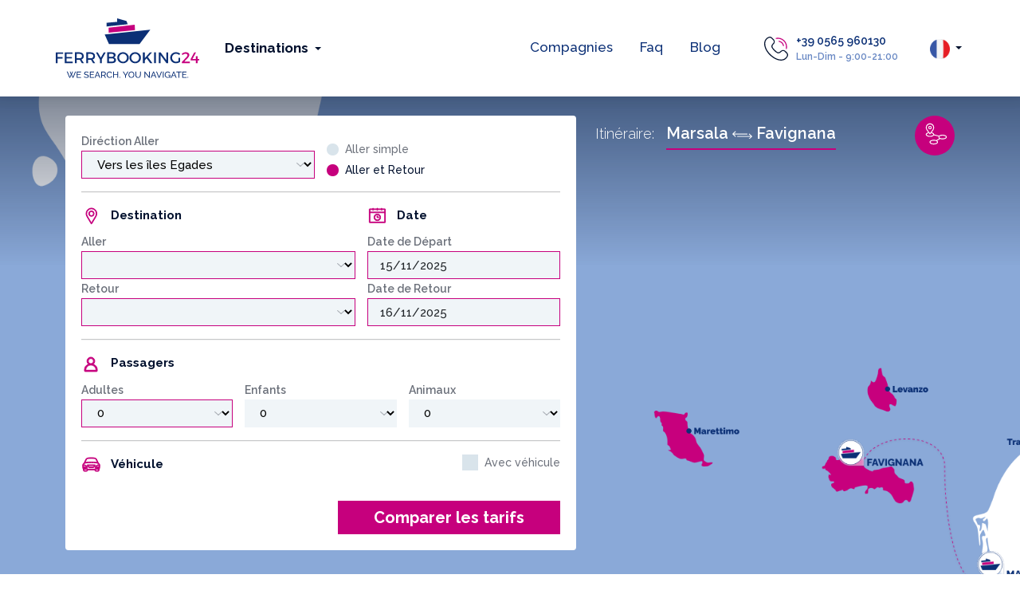

--- FILE ---
content_type: text/html; charset=UTF-8
request_url: https://www.ferrybooking24.fr/ferries-iles-egades/ferries-marsala-favignana/
body_size: 17819
content:
<!DOCTYPE html>
<html class="no-js" lang="fr-FR">
<head>
    <meta charset="utf-8">

    <title>

    Ferries depuis Marsala pour Favignana: prix des billets et horaires | FerryBooking24    
</title>
    

    <meta name="viewport" content="width=device-width, initial-scale=1">

    <link rel="apple-touch-icon" href="https://www.ferrybooking24.fr/wp-content/themes/ferrybooking24/assets/images/favicon.png">
    <!-- Place favicon.ico in the root directory -->
    <link rel="icon" type="image/x-icon" href="https://www.ferrybooking24.fr/wp-content/themes/ferrybooking24/assets/images/favicon.png">

    <link rel="preload" href="https://www.ferrybooking24.fr/wp-content/themes/ferrybooking24/styles/normalize.min.css" as="style" onload="this.onload=null;this.rel='stylesheet'">
	<noscript><link rel="stylesheet" href="https://www.ferrybooking24.fr/wp-content/themes/ferrybooking24/styles/normalize.min.css"></noscript>

	<link rel="preload" href="https://www.ferrybooking24.fr/wp-content/themes/ferrybooking24/styles/main.min.css" as="style" onload="this.onload=null;this.rel='stylesheet'">
	<noscript><link rel="stylesheet" href="https://www.ferrybooking24.fr/wp-content/themes/ferrybooking24/styles/main.min.css"></noscript>
	
	<link rel="preload" href="https://www.ferrybooking24.fr/wp-content/themes/ferrybooking24/styles/mediaquery.min.css" as="style" onload="this.onload=null;this.rel='stylesheet'">
	<noscript><link rel="stylesheet" href="https://www.ferrybooking24.fr/wp-content/themes/ferrybooking24/styles/mediaquery.min.css"></noscript>
	
 <!--Bootstrap-->
    <link rel="preload" href="/bootstrap-main/dist/css/bootstrap.min.css" as="style" crossorigin="anonymous" onload="this.onload=null;this.rel='stylesheet'">
	<noscript><link rel="stylesheet" href="/bootstrap-main/dist/css/bootstrap.min.css"></noscript>
	
	<!-- Plugin STE CSS-->
	<link rel="preload" href="/wp-content/plugins/ste-booking-next/assets/css/datepicker.css" as="style" onload="this.onload=null;this.rel='stylesheet'"/>
	<noscript><link rel="stylesheet" href="/wp-content/plugins/ste-booking-next/assets/css/datepicker.css"></noscript>

	<!-- Link Swiper's CSS-->
    <link rel="preload" href="https://cdn.jsdelivr.net/npm/swiper@8/swiper-bundle.min.css" as="style" onload="this.onload=null;this.rel='stylesheet'"/>
	<noscript><link rel="stylesheet" href="https://cdn.jsdelivr.net/npm/swiper@8/swiper-bundle.min.css"></noscript>
	
	<!-- Fancybox CSS -->
	<link rel="preload" href="https://cdn.jsdelivr.net/npm/@fancyapps/ui/dist/fancybox.css" as="style" onload="this.onload=null;this.rel='stylesheet'"/>
	<noscript><link rel="stylesheet" href="https://cdn.jsdelivr.net/npm/@fancyapps/ui/dist/fancybox.css"></noscript>

<!-- jquery -->
	<link rel="preload" href="/wp-includes/js/jquery/jquery.min.js" as="script" onload="this.onload=null;this.rel='script'"/>
	<link rel="preload" href="/wp-includes/js/jquery/jquery-migrate.min.js" as="script" onload="this.onload=null;this.rel='script'"/>

	<!-- Preload Cookiebot-->
	<link rel="preload" href="https://consent.cookiebot.com/uc.js" as="script">
	
<!--Preload mappa in background-->	
    <link rel="preload" as="image" href="https://www.ferrybooking24.fr/wp-content/themes/ferrybooking24/assets/images/maps/traghetto-marsala-favignana.webp">	
		
	<!--Preload logo-->
		<link rel="preload" href="https://www.ferrybooking24.fr/wp-content/uploads/2023/03/logo.svg" as="image">

	
    <!--Font-->
    <link rel="preconnect" href="https://fonts.googleapis.com">
    <link rel="preconnect" href="https://fonts.gstatic.com" crossorigin="anonymous">
    <link rel="preload" href="https://fonts.googleapis.com/css2?family=Raleway:ital,wght@0,300;0,400;0,500;0,600;0,700;0,800;1,300;1,400;1,500;1,600;1,700;1,800&display=swap" as="style" onload="this.onload=null;this.rel='stylesheet'">
	
<script type="speculationrules">
{
  "prerender": [{
    "source": "document",
    "where": { "href_matches": "/.*"},
    "eagerness": "conservative"
  }]
}
</script>

    <meta name="theme-color" content="#fafafa">

    
    <script type="text/javascript">
	window.dataLayer = window.dataLayer || [];

	function gtag() {
		dataLayer.push(arguments);
	}

	gtag("consent", "default", {
		ad_personalization: "denied",
		ad_storage: "denied",
		ad_user_data: "denied",
		analytics_storage: "denied",
		functionality_storage: "denied",
		personalization_storage: "denied",
		security_storage: "granted",
		wait_for_update: 500,
	});
	gtag("set", "ads_data_redaction", true);
	</script>
<script type="text/javascript"
		id="Cookiebot"
		src="https://consent.cookiebot.com/uc.js"
		data-implementation="wp"
		data-cbid="af7fea84-5ed1-4654-9ea5-a0b8e296160c"
							async	></script>
    <script>
      var STE_loadEvents = [];

      function STE_addInit(fn) {
        STE_loadEvents.push(fn);
      }
    </script>
  <meta name='robots' content='index, follow, max-image-preview:large, max-snippet:-1, max-video-preview:-1' />
	<style>img:is([sizes="auto" i], [sizes^="auto," i]) { contain-intrinsic-size: 3000px 1500px }</style>
	
<!-- Google Tag Manager for WordPress by gtm4wp.com -->
<script data-cfasync="false" data-pagespeed-no-defer>
	var gtm4wp_datalayer_name = "dataLayer";
	var dataLayer = dataLayer || [];
</script>
<!-- End Google Tag Manager for WordPress by gtm4wp.com --><meta property="og:image" content="https://www.ferrybooking24.fr/wp-content/themes/ferrybooking24/assets/images/maps/traghetto-marsala-favignana.webp" />
	<!-- This site is optimized with the Yoast SEO plugin v25.9 - https://yoast.com/wordpress/plugins/seo/ -->
	<meta name="description" content="Ferries depuis Marsala pour Favignana. Découvrez les horaires, les billets, les informations utiles sur le trajet et réservez en ligne." />
	<link rel="canonical" href="https://www.ferrybooking24.fr/ferries-iles-egades/ferries-marsala-favignana/" />
	<meta property="og:locale" content="fr_FR" />
	<meta property="og:type" content="article" />
	<meta property="og:title" content="Ferries depuis Marsala pour Favignana: prix des billets et horaires" />
	<meta property="og:description" content="Ferries depuis Marsala pour Favignana. Découvrez les horaires, les billets, les informations utiles sur le trajet et réservez en ligne." />
	<meta property="og:url" content="https://www.ferrybooking24.fr/ferries-iles-egades/ferries-marsala-favignana/" />
	<meta property="og:site_name" content="FerryBooking24" />
	<meta property="article:modified_time" content="2024-11-06T08:44:06+00:00" />
	<meta name="twitter:card" content="summary_large_image" />
	<script type="application/ld+json" class="yoast-schema-graph">{"@context":"https://schema.org","@graph":[{"@type":"WebPage","@id":"https://www.ferrybooking24.fr/ferries-iles-egades/ferries-marsala-favignana/","url":"https://www.ferrybooking24.fr/ferries-iles-egades/ferries-marsala-favignana/","name":"Ferries depuis Marsala pour Favignana: prix des billets et horaires","isPartOf":{"@id":"https://www.ferrybooking24.fr/#website"},"datePublished":"2023-06-27T12:44:24+00:00","dateModified":"2024-11-06T08:44:06+00:00","description":"Ferries depuis Marsala pour Favignana. Découvrez les horaires, les billets, les informations utiles sur le trajet et réservez en ligne.","breadcrumb":{"@id":"https://www.ferrybooking24.fr/ferries-iles-egades/ferries-marsala-favignana/#breadcrumb"},"inLanguage":"fr-FR","potentialAction":[{"@type":"ReadAction","target":["https://www.ferrybooking24.fr/ferries-iles-egades/ferries-marsala-favignana/"]}]},{"@type":"BreadcrumbList","@id":"https://www.ferrybooking24.fr/ferries-iles-egades/ferries-marsala-favignana/#breadcrumb","itemListElement":[{"@type":"ListItem","position":1,"name":"Home","item":"https://www.ferrybooking24.fr/"},{"@type":"ListItem","position":2,"name":"Ferries pour l&rsquo;Îles Egades: découvrez les itinéraires et les meilleures offres","item":"https://www.ferrybooking24.fr/ferries-iles-egades/"},{"@type":"ListItem","position":3,"name":"Ferries depuis Marsala pour Favignana: comparez les horaires disponibles et réservez les ferries"}]},{"@type":"WebSite","@id":"https://www.ferrybooking24.fr/#website","url":"https://www.ferrybooking24.fr/","name":"FerryBooking24","description":"","publisher":{"@id":"https://www.ferrybooking24.fr/#organization"},"potentialAction":[{"@type":"SearchAction","target":{"@type":"EntryPoint","urlTemplate":"https://www.ferrybooking24.fr/?s={search_term_string}"},"query-input":{"@type":"PropertyValueSpecification","valueRequired":true,"valueName":"search_term_string"}}],"inLanguage":"fr-FR"},{"@type":"Organization","@id":"https://www.ferrybooking24.fr/#organization","name":"FerryBooking24","url":"https://www.ferrybooking24.fr/","logo":{"@type":"ImageObject","inLanguage":"fr-FR","@id":"https://www.ferrybooking24.fr/#/schema/logo/image/","url":"https://www.ferrybooking24.fr/wp-content/uploads/2023/03/logo.svg","contentUrl":"https://www.ferrybooking24.fr/wp-content/uploads/2023/03/logo.svg","width":168,"height":70,"caption":"FerryBooking24"},"image":{"@id":"https://www.ferrybooking24.fr/#/schema/logo/image/"}}]}</script>
	<!-- / Yoast SEO plugin. -->


<link rel='dns-prefetch' href='//cdn.jsdelivr.net' />
<style id='classic-theme-styles-inline-css' type='text/css'>
/*! This file is auto-generated */
.wp-block-button__link{color:#fff;background-color:#32373c;border-radius:9999px;box-shadow:none;text-decoration:none;padding:calc(.667em + 2px) calc(1.333em + 2px);font-size:1.125em}.wp-block-file__button{background:#32373c;color:#fff;text-decoration:none}
</style>
<style id='safe-svg-svg-icon-style-inline-css' type='text/css'>
.safe-svg-cover{text-align:center}.safe-svg-cover .safe-svg-inside{display:inline-block;max-width:100%}.safe-svg-cover svg{fill:currentColor;height:100%;max-height:100%;max-width:100%;width:100%}

</style>
<style id='global-styles-inline-css' type='text/css'>
:root{--wp--preset--aspect-ratio--square: 1;--wp--preset--aspect-ratio--4-3: 4/3;--wp--preset--aspect-ratio--3-4: 3/4;--wp--preset--aspect-ratio--3-2: 3/2;--wp--preset--aspect-ratio--2-3: 2/3;--wp--preset--aspect-ratio--16-9: 16/9;--wp--preset--aspect-ratio--9-16: 9/16;--wp--preset--color--black: #000000;--wp--preset--color--cyan-bluish-gray: #abb8c3;--wp--preset--color--white: #ffffff;--wp--preset--color--pale-pink: #f78da7;--wp--preset--color--vivid-red: #cf2e2e;--wp--preset--color--luminous-vivid-orange: #ff6900;--wp--preset--color--luminous-vivid-amber: #fcb900;--wp--preset--color--light-green-cyan: #7bdcb5;--wp--preset--color--vivid-green-cyan: #00d084;--wp--preset--color--pale-cyan-blue: #8ed1fc;--wp--preset--color--vivid-cyan-blue: #0693e3;--wp--preset--color--vivid-purple: #9b51e0;--wp--preset--gradient--vivid-cyan-blue-to-vivid-purple: linear-gradient(135deg,rgba(6,147,227,1) 0%,rgb(155,81,224) 100%);--wp--preset--gradient--light-green-cyan-to-vivid-green-cyan: linear-gradient(135deg,rgb(122,220,180) 0%,rgb(0,208,130) 100%);--wp--preset--gradient--luminous-vivid-amber-to-luminous-vivid-orange: linear-gradient(135deg,rgba(252,185,0,1) 0%,rgba(255,105,0,1) 100%);--wp--preset--gradient--luminous-vivid-orange-to-vivid-red: linear-gradient(135deg,rgba(255,105,0,1) 0%,rgb(207,46,46) 100%);--wp--preset--gradient--very-light-gray-to-cyan-bluish-gray: linear-gradient(135deg,rgb(238,238,238) 0%,rgb(169,184,195) 100%);--wp--preset--gradient--cool-to-warm-spectrum: linear-gradient(135deg,rgb(74,234,220) 0%,rgb(151,120,209) 20%,rgb(207,42,186) 40%,rgb(238,44,130) 60%,rgb(251,105,98) 80%,rgb(254,248,76) 100%);--wp--preset--gradient--blush-light-purple: linear-gradient(135deg,rgb(255,206,236) 0%,rgb(152,150,240) 100%);--wp--preset--gradient--blush-bordeaux: linear-gradient(135deg,rgb(254,205,165) 0%,rgb(254,45,45) 50%,rgb(107,0,62) 100%);--wp--preset--gradient--luminous-dusk: linear-gradient(135deg,rgb(255,203,112) 0%,rgb(199,81,192) 50%,rgb(65,88,208) 100%);--wp--preset--gradient--pale-ocean: linear-gradient(135deg,rgb(255,245,203) 0%,rgb(182,227,212) 50%,rgb(51,167,181) 100%);--wp--preset--gradient--electric-grass: linear-gradient(135deg,rgb(202,248,128) 0%,rgb(113,206,126) 100%);--wp--preset--gradient--midnight: linear-gradient(135deg,rgb(2,3,129) 0%,rgb(40,116,252) 100%);--wp--preset--font-size--small: 13px;--wp--preset--font-size--medium: 20px;--wp--preset--font-size--large: 36px;--wp--preset--font-size--x-large: 42px;--wp--preset--spacing--20: 0.44rem;--wp--preset--spacing--30: 0.67rem;--wp--preset--spacing--40: 1rem;--wp--preset--spacing--50: 1.5rem;--wp--preset--spacing--60: 2.25rem;--wp--preset--spacing--70: 3.38rem;--wp--preset--spacing--80: 5.06rem;--wp--preset--shadow--natural: 6px 6px 9px rgba(0, 0, 0, 0.2);--wp--preset--shadow--deep: 12px 12px 50px rgba(0, 0, 0, 0.4);--wp--preset--shadow--sharp: 6px 6px 0px rgba(0, 0, 0, 0.2);--wp--preset--shadow--outlined: 6px 6px 0px -3px rgba(255, 255, 255, 1), 6px 6px rgba(0, 0, 0, 1);--wp--preset--shadow--crisp: 6px 6px 0px rgba(0, 0, 0, 1);}:where(.is-layout-flex){gap: 0.5em;}:where(.is-layout-grid){gap: 0.5em;}body .is-layout-flex{display: flex;}.is-layout-flex{flex-wrap: wrap;align-items: center;}.is-layout-flex > :is(*, div){margin: 0;}body .is-layout-grid{display: grid;}.is-layout-grid > :is(*, div){margin: 0;}:where(.wp-block-columns.is-layout-flex){gap: 2em;}:where(.wp-block-columns.is-layout-grid){gap: 2em;}:where(.wp-block-post-template.is-layout-flex){gap: 1.25em;}:where(.wp-block-post-template.is-layout-grid){gap: 1.25em;}.has-black-color{color: var(--wp--preset--color--black) !important;}.has-cyan-bluish-gray-color{color: var(--wp--preset--color--cyan-bluish-gray) !important;}.has-white-color{color: var(--wp--preset--color--white) !important;}.has-pale-pink-color{color: var(--wp--preset--color--pale-pink) !important;}.has-vivid-red-color{color: var(--wp--preset--color--vivid-red) !important;}.has-luminous-vivid-orange-color{color: var(--wp--preset--color--luminous-vivid-orange) !important;}.has-luminous-vivid-amber-color{color: var(--wp--preset--color--luminous-vivid-amber) !important;}.has-light-green-cyan-color{color: var(--wp--preset--color--light-green-cyan) !important;}.has-vivid-green-cyan-color{color: var(--wp--preset--color--vivid-green-cyan) !important;}.has-pale-cyan-blue-color{color: var(--wp--preset--color--pale-cyan-blue) !important;}.has-vivid-cyan-blue-color{color: var(--wp--preset--color--vivid-cyan-blue) !important;}.has-vivid-purple-color{color: var(--wp--preset--color--vivid-purple) !important;}.has-black-background-color{background-color: var(--wp--preset--color--black) !important;}.has-cyan-bluish-gray-background-color{background-color: var(--wp--preset--color--cyan-bluish-gray) !important;}.has-white-background-color{background-color: var(--wp--preset--color--white) !important;}.has-pale-pink-background-color{background-color: var(--wp--preset--color--pale-pink) !important;}.has-vivid-red-background-color{background-color: var(--wp--preset--color--vivid-red) !important;}.has-luminous-vivid-orange-background-color{background-color: var(--wp--preset--color--luminous-vivid-orange) !important;}.has-luminous-vivid-amber-background-color{background-color: var(--wp--preset--color--luminous-vivid-amber) !important;}.has-light-green-cyan-background-color{background-color: var(--wp--preset--color--light-green-cyan) !important;}.has-vivid-green-cyan-background-color{background-color: var(--wp--preset--color--vivid-green-cyan) !important;}.has-pale-cyan-blue-background-color{background-color: var(--wp--preset--color--pale-cyan-blue) !important;}.has-vivid-cyan-blue-background-color{background-color: var(--wp--preset--color--vivid-cyan-blue) !important;}.has-vivid-purple-background-color{background-color: var(--wp--preset--color--vivid-purple) !important;}.has-black-border-color{border-color: var(--wp--preset--color--black) !important;}.has-cyan-bluish-gray-border-color{border-color: var(--wp--preset--color--cyan-bluish-gray) !important;}.has-white-border-color{border-color: var(--wp--preset--color--white) !important;}.has-pale-pink-border-color{border-color: var(--wp--preset--color--pale-pink) !important;}.has-vivid-red-border-color{border-color: var(--wp--preset--color--vivid-red) !important;}.has-luminous-vivid-orange-border-color{border-color: var(--wp--preset--color--luminous-vivid-orange) !important;}.has-luminous-vivid-amber-border-color{border-color: var(--wp--preset--color--luminous-vivid-amber) !important;}.has-light-green-cyan-border-color{border-color: var(--wp--preset--color--light-green-cyan) !important;}.has-vivid-green-cyan-border-color{border-color: var(--wp--preset--color--vivid-green-cyan) !important;}.has-pale-cyan-blue-border-color{border-color: var(--wp--preset--color--pale-cyan-blue) !important;}.has-vivid-cyan-blue-border-color{border-color: var(--wp--preset--color--vivid-cyan-blue) !important;}.has-vivid-purple-border-color{border-color: var(--wp--preset--color--vivid-purple) !important;}.has-vivid-cyan-blue-to-vivid-purple-gradient-background{background: var(--wp--preset--gradient--vivid-cyan-blue-to-vivid-purple) !important;}.has-light-green-cyan-to-vivid-green-cyan-gradient-background{background: var(--wp--preset--gradient--light-green-cyan-to-vivid-green-cyan) !important;}.has-luminous-vivid-amber-to-luminous-vivid-orange-gradient-background{background: var(--wp--preset--gradient--luminous-vivid-amber-to-luminous-vivid-orange) !important;}.has-luminous-vivid-orange-to-vivid-red-gradient-background{background: var(--wp--preset--gradient--luminous-vivid-orange-to-vivid-red) !important;}.has-very-light-gray-to-cyan-bluish-gray-gradient-background{background: var(--wp--preset--gradient--very-light-gray-to-cyan-bluish-gray) !important;}.has-cool-to-warm-spectrum-gradient-background{background: var(--wp--preset--gradient--cool-to-warm-spectrum) !important;}.has-blush-light-purple-gradient-background{background: var(--wp--preset--gradient--blush-light-purple) !important;}.has-blush-bordeaux-gradient-background{background: var(--wp--preset--gradient--blush-bordeaux) !important;}.has-luminous-dusk-gradient-background{background: var(--wp--preset--gradient--luminous-dusk) !important;}.has-pale-ocean-gradient-background{background: var(--wp--preset--gradient--pale-ocean) !important;}.has-electric-grass-gradient-background{background: var(--wp--preset--gradient--electric-grass) !important;}.has-midnight-gradient-background{background: var(--wp--preset--gradient--midnight) !important;}.has-small-font-size{font-size: var(--wp--preset--font-size--small) !important;}.has-medium-font-size{font-size: var(--wp--preset--font-size--medium) !important;}.has-large-font-size{font-size: var(--wp--preset--font-size--large) !important;}.has-x-large-font-size{font-size: var(--wp--preset--font-size--x-large) !important;}
:where(.wp-block-post-template.is-layout-flex){gap: 1.25em;}:where(.wp-block-post-template.is-layout-grid){gap: 1.25em;}
:where(.wp-block-columns.is-layout-flex){gap: 2em;}:where(.wp-block-columns.is-layout-grid){gap: 2em;}
:root :where(.wp-block-pullquote){font-size: 1.5em;line-height: 1.6;}
</style>
<link rel='stylesheet' id='contact-form-7-css' href='https://www.ferrybooking24.fr/wp-content/plugins/contact-form-7/includes/css/styles.css' type='text/css' media='all' />
<link rel='stylesheet' id='wpsm_ac-font-awesome-front-css' href='https://www.ferrybooking24.fr/wp-content/plugins/responsive-accordion-and-collapse/css/font-awesome/css/font-awesome.min.css' type='text/css' media='all' />
<link rel='stylesheet' id='wpsm_ac_bootstrap-front-css' href='https://www.ferrybooking24.fr/wp-content/plugins/responsive-accordion-and-collapse/css/bootstrap-front.css' type='text/css' media='all' />
<link rel='stylesheet' id='ste-jquery-ui-datepicker-css' href='https://www.ferrybooking24.fr/wp-content/plugins/ste-booking-next/assets/css/datepicker.css' type='text/css' media='' />
<link rel='stylesheet' id='ste-common-styles-css' href='https://www.ferrybooking24.fr/wp-content/plugins/ste-booking-next/assets/css/styles.css' type='text/css' media='' />
<script type="text/javascript" src="https://www.ferrybooking24.fr/wp-includes/js/jquery/jquery.min.js" id="jquery-core-js"></script>
<script type="text/javascript" src="https://www.ferrybooking24.fr/wp-includes/js/jquery/jquery-migrate.min.js" id="jquery-migrate-js"></script>
<script type="text/javascript" async="async" src="https://www.ferrybooking24.fr/wp-content/themes/ferrybooking24/js/vendor/modernizr-3.11.2.min.js" id="ferrybooking24-js-modernizr-js"></script>
<script type="text/javascript" async="async" src="https://www.ferrybooking24.fr/wp-content/themes/ferrybooking24/js/plugins.js" id="ferrybooking24-js-plugins-js"></script>
<link rel="https://api.w.org/" href="https://www.ferrybooking24.fr/wp-json/" /><link rel="alternate" title="JSON" type="application/json" href="https://www.ferrybooking24.fr/wp-json/wp/v2/pages/8509" /><link rel="EditURI" type="application/rsd+xml" title="RSD" href="https://www.ferrybooking24.fr/xmlrpc.php?rsd" />
<meta name="generator" content="WordPress 6.8.3" />
<link rel="alternate" title="oEmbed (JSON)" type="application/json+oembed" href="https://www.ferrybooking24.fr/wp-json/oembed/1.0/embed?url=https%3A%2F%2Fwww.ferrybooking24.fr%2Fferries-iles-egades%2Fferries-marsala-favignana%2F" />
<link rel="alternate" title="oEmbed (XML)" type="text/xml+oembed" href="https://www.ferrybooking24.fr/wp-json/oembed/1.0/embed?url=https%3A%2F%2Fwww.ferrybooking24.fr%2Fferries-iles-egades%2Fferries-marsala-favignana%2F&#038;format=xml" />
			<script type="text/javascript">
				window.dataLayer = window.dataLayer || [];
				dataLayer.push({
    "page_type": "tratta",
    "macroarea": "EGAD",
    "from": "MAR0",
    "to": "FAV0"
});
			</script>
         
<!-- Google Tag Manager for WordPress by gtm4wp.com -->
<!-- GTM Container placement set to automatic -->
<script data-cfasync="false" data-pagespeed-no-defer type="text/javascript">
	var dataLayer_content = {"pagePostType":"page","pagePostType2":"single-page"};
	dataLayer.push( dataLayer_content );
</script>
<script data-cfasync="false" data-pagespeed-no-defer type="text/javascript">
(function(w,d,s,l,i){w[l]=w[l]||[];w[l].push({'gtm.start':
new Date().getTime(),event:'gtm.js'});var f=d.getElementsByTagName(s)[0],
j=d.createElement(s),dl=l!='dataLayer'?'&l='+l:'';j.async=true;j.src=
'//www.googletagmanager.com/gtm.js?id='+i+dl;f.parentNode.insertBefore(j,f);
})(window,document,'script','dataLayer','GTM-N6LVVKX');
</script>
<!-- End Google Tag Manager for WordPress by gtm4wp.com --><link rel="alternate" hreflang="it" href="https://traghettiper.it/traghetti-isole-egadi/traghetti-marsala-favignana/">
<link rel="alternate" hreflang="en" href="https://www.ferrybooking24.net/aegadian-islands/ferries-marsala-favignana/">
<link rel="alternate" hreflang="fr" href="https://www.ferrybooking24.fr/ferries-iles-egades/ferries-marsala-favignana/">
<link rel="alternate" hreflang="de" href="https://www.ferrybooking24.de/faehren-aegadische-inseln/fahren-marsala-favignana/">
<link rel="alternate" hreflang="es" href="https://www.ferrybooking24.es/ferries-islas-egadas/ferries-marsala-favignana/">
<link rel="alternate" hreflang="nl" href="https://www.ferrybooking24.nl/veerboten-isole-egadi/veerboten-marsala-favignana/">
<link rel="alternate" hreflang="fr" href="https://www.ferrybooking24.fr/ferries-iles-egades/ferries-marsala-favignana/">
<link rel="alternate" hreflang="x-default" href="https://www.ferrybooking24.net/aegadian-islands/ferries-marsala-favignana/">
</head>

<body class="wp-singular page-template page-template-tratta page-template-tratta-php page page-id-8509 page-child parent-pageid-8137 wp-custom-logo wp-theme-ferrybooking24">
<!-- Script non critici -->
<link rel="preload" href="https://www.ferrybooking24.fr/wp-content/themes/ferrybooking24/pagenavi-css.css" as="style" onload="this.onload=null;this.rel='stylesheet'">
<noscript><link rel="stylesheet" href="https://www.ferrybooking24.fr/wp-content/themes/ferrybooking24/pagenavi-css.css"></noscript>

<link rel="preload" href="https://consent.cookiebot.com/uc.js" as="script">

<!-- TrustBox script -->
	<script ype="text/javascript" src="//widget.trustpilot.com/bootstrap/v5/tp.widget.bootstrap.min.js" async></script>
<!-- End TrustBox script -->

<!-- FAQ accordion CSS-->
    <link rel="preload" href="/wp-content/plugins/responsive-accordion-and-collapse/css/font-awesome/css/font-awesome.min.css" as="style" onload="this.onload=null;this.rel='stylesheet'"/>
	<link rel="preload" href="/wp-content/plugins/responsive-accordion-and-collapse/css/bootstrap-front.css" as="style" onload="this.onload=null;this.rel='stylesheet'"/>

<header>

    <div class="container">
        <div class="row">
            <div class="navbar desktop-navbar">

                <div class="first-section-navbar">

                    <div class="logo">

                                                    
                        <a title="
Comparateur de ferry en ligne - FerryBooking24" href="https://www.ferrybooking24.fr">
                                                    
                        <img 
                                title="
Comparateur de ferry en ligne - FerryBooking24" 
                                alt="
Comparateur de ferry en ligne - FerryBooking24"
                                src="https://www.ferrybooking24.fr/wp-content/uploads/2023/03/logo.svg" />                        </a>
                    </div>
                    <div class="first-list">
                        <ul>
                            <li id="submenu">
                                <a class="megamenu">Destinations                                    <span class="dropicon"></span>
                                </a>
                                                                <ul class="dropdown-menu">
                                                                            <li class="dest">
                                            <a href="#" title="Ferries Italie">Italie</a>
                                                                                                                                                        <li class="sottodest">
                                                            <a href="https://www.ferrybooking24.fr/ferries-amalfi/" title="Ferries Amalfi">Amalfi</a>
                                                        </li>
                                                                                                            <li class="sottodest">
                                                            <a href="https://www.ferrybooking24.fr/ferries-capraia/" title="Ferries Capraia">Capraia</a>
                                                        </li>
                                                                                                            <li class="sottodest">
                                                            <a href="https://www.ferrybooking24.fr/ferries-capri/" title="Ferries Capri">Capri</a>
                                                        </li>
                                                                                                            <li class="sottodest">
                                                            <a href="https://www.ferrybooking24.fr/ferries-elbe/" title="Ferries Elbe">Elbe</a>
                                                        </li>
                                                                                                            <li class="sottodest">
                                                            <a href="https://www.ferrybooking24.fr/ferries-giglio/" title="Ferries Giglio">Giglio</a>
                                                        </li>
                                                                                                            <li class="sottodest">
                                                            <a href="https://www.ferrybooking24.fr/ferries-ischia/" title="Ferries Ischia">Ischia</a>
                                                        </li>
                                                                                                            <li class="sottodest">
                                                            <a href="https://www.ferrybooking24.fr/ferries-iles-egades/" title="Ferries Îles Egades">Îles Egades</a>
                                                        </li>
                                                                                                            <li class="sottodest">
                                                            <a href="https://www.ferrybooking24.fr/ferries-iles-eoliennes/" title="Ferries Îles Éoliennes">Îles Éoliennes</a>
                                                        </li>
                                                                                                            <li class="sottodest">
                                                            <a href="https://www.ferrybooking24.fr/ferries-iles-pelagies/" title="Ferries Îles Pélagies">Îles Pélagies</a>
                                                        </li>
                                                                                                            <li class="sottodest">
                                                            <a href="https://www.ferrybooking24.fr/ferries-pantelleria/" title="Ferries Pantelleria">Pantelleria</a>
                                                        </li>
                                                                                                            <li class="sottodest">
                                                            <a href="https://www.ferrybooking24.fr/ferries-pianosa/" title="Ferries Pianosa">Pianosa</a>
                                                        </li>
                                                                                                            <li class="sottodest">
                                                            <a href="https://www.ferrybooking24.fr/ferries-pontine/" title="Ferries Pontine">Pontine</a>
                                                        </li>
                                                                                                            <li class="sottodest">
                                                            <a href="https://www.ferrybooking24.fr/ferries-positano/" title="Ferries Positano">Positano</a>
                                                        </li>
                                                                                                            <li class="sottodest">
                                                            <a href="https://www.ferrybooking24.fr/ferries-procida/" title="Ferries Procida">Procida</a>
                                                        </li>
                                                                                                            <li class="sottodest">
                                                            <a href="https://www.ferrybooking24.fr/ferries-sardaigne/" title="Ferries Sardaigne">Sardaigne</a>
                                                        </li>
                                                                                                            <li class="sottodest">
                                                            <a href="https://www.ferrybooking24.fr/ferries-sicile/" title="Ferries Sicile">Sicile</a>
                                                        </li>
                                                                                                            <li class="sottodest">
                                                            <a href="https://www.ferrybooking24.fr/ferries-sorrente/" title="Ferries Sorrente">Sorrente</a>
                                                        </li>
                                                                                                            <li class="sottodest">
                                                            <a href="https://www.ferrybooking24.fr/ferries-tremiti/" title="Ferries Tremiti">Tremiti</a>
                                                        </li>
                                                                                                            <li class="sottodest">
                                                            <a href="https://www.ferrybooking24.fr/ferries-ustica/" title="Ferries Ustica">Ustica</a>
                                                        </li>
                                                                                                                                        </li>
                                                                            <li class="dest">
                                            <a href="https://www.ferrybooking24.fr/ferries-albanie/" title="Ferries Albanie">Albanie</a>
                                                                                    </li>
                                                                            <li class="dest">
                                            <a href="https://www.ferrybooking24.fr/ferries-algerie/" title="Ferries Algérie">Algérie</a>
                                                                                    </li>
                                                                            <li class="dest">
                                            <a href="https://www.ferrybooking24.fr/ferry-corse/" title="Ferries Corse">Corse</a>
                                                                                    </li>
                                                                            <li class="dest">
                                            <a href="https://www.ferrybooking24.fr/ferries-croatie/" title="Ferries Croatie">Croatie</a>
                                                                                    </li>
                                                                            <li class="dest">
                                            <a href="https://www.ferrybooking24.fr/ferries-grece/" title="Ferries Grèce">Grèce</a>
                                                                                    </li>
                                                                            <li class="dest">
                                            <a href="https://www.ferrybooking24.fr/ferries-maroc/" title="Ferries Maroc">Maroc</a>
                                                                                    </li>
                                                                            <li class="dest">
                                            <a href="https://www.ferrybooking24.fr/ferries-montenegro/" title="Ferries Monténégro">Monténégro</a>
                                                                                    </li>
                                                                            <li class="dest">
                                            <a href="https://www.ferrybooking24.fr/ferries-espagne/" title="Ferries Espagne">Espagne</a>
                                                                                                                                                        <li class="sottodest">
                                                            <a href="https://www.ferrybooking24.fr/ferries-iles-baleares/" title="Ferries Îles Baléares">Îles Baléares</a>
                                                        </li>
                                                                                                                                        </li>
                                                                            <li class="dest">
                                            <a href="https://www.ferrybooking24.fr/ferries-tunisie/" title="Ferries Tunisie">Tunisie</a>
                                                                                    </li>
                                                                    </ul>
                            </li>
                        </ul>
                    </div>

                    	

	

		
                </div>

                <div class="second-section-navbar">
                	
                    
                    <div class="second-list">                    
                        <ul>
                            <ul id="menu-top-menu" class=""><li id="menu-item-11021"><a href="https://www.ferrybooking24.fr/compagnies/">Compagnies</a></li>
<li id="menu-item-7924"><a href="https://www.ferrybooking24.fr/faq/">Faq</a></li>
<li id="menu-item-11053"><a href="https://www.ferrybooking24.fr/blog/">Blog</a></li>
</ul>                        </ul>
                    </div>
                    <div class="header-support">
                        <div class="phone-icon"><img src="https://www.ferrybooking24.fr/wp-content/themes/ferrybooking24/assets/images/phone-support.svg" alt=""></div>
                        <div class="contact-support">
                            <p><a class="numero_telefono_shortcode" href="tel:+39 0565 960130">+39 0565 960130</a></p>
<p>Lun-Dim - 9:00-21:00</p>                        </div>
                    </div>
                    <!--MENU LINGUE RICHIAMO FUNZIONE -->
					<div class="language-selector"><ul><li class="language-submenu"><a class="language" title="Français"><img class="flag" src="https://www.ferrybooking24.fr/wp-content/themes/ferrybooking24/assets/images/flag_fr.png" alt="fr"> <span class="dropicon"></span></a><ul class="dropdown-language"><li><a title="Italiano" href="https://traghettiper.it/traghetti-isole-egadi/traghetti-marsala-favignana/"><img class="flag-sub" src="https://www.ferrybooking24.fr/wp-content/themes/ferrybooking24/assets/images/flag_ita.png" alt="it"></a></li><li><a title="English" href="https://www.ferrybooking24.net/aegadian-islands/ferries-marsala-favignana/"><img class="flag-sub" src="https://www.ferrybooking24.fr/wp-content/themes/ferrybooking24/assets/images/flag_en.png" alt="en"></a></li><li><a title="Deutsch" href="https://www.ferrybooking24.de/faehren-aegadische-inseln/fahren-marsala-favignana/"><img class="flag-sub" src="https://www.ferrybooking24.fr/wp-content/themes/ferrybooking24/assets/images/flag_de.png" alt="de"></a></li><li><a title="Español" href="https://www.ferrybooking24.es/ferries-islas-egadas/ferries-marsala-favignana/"><img class="flag-sub" src="https://www.ferrybooking24.fr/wp-content/themes/ferrybooking24/assets/images/flag_es.png" alt="es"></a></li><li><a title="Nederlands" href="https://www.ferrybooking24.nl/veerboten-isole-egadi/veerboten-marsala-favignana/"><img class="flag-sub" src="https://www.ferrybooking24.fr/wp-content/themes/ferrybooking24/assets/images/flag_nl.png" alt="nl"></a></li><li><a title="Czech" href="https://www.ferrybooking24.cz/trajekty-isole-egadi/trajekty-marsala-favignana/"><img class="flag-sub" src="https://www.ferrybooking24.fr/wp-content/themes/ferrybooking24/assets/images/flag_cz.png" alt="cs"></a></li></ul></li></ul></div>					<!--FINE MENU LINGUE RICHIAMO FUNZIONE -->
                </div>
            </div>

            <!--Mobile-->
            <nav class="mobile-navbar navbar navbar-expand-lg navbar-light bg-white px-3 d-lg-none">
                <div class="logo">                            
                        <a title="
Comparateur de ferry en ligne - FerryBooking24" href="https://www.ferrybooking24.fr">       
                        <img 
                                title="
Comparateur de ferry en ligne - FerryBooking24" 
                                alt="
Comparateur de ferry en ligne - FerryBooking24"
                                src="https://www.ferrybooking24.fr/wp-content/uploads/2023/03/logo.svg" />                        </a>
                    </div>

                <button type="button" data-toggle="collapse" data-target="#navbarContent" aria-controls="navbars" aria-expanded="false" aria-label="Toggle navigation" class="navbar-toggler">
                    <span class="navbar-toggler-icon" style="display: none;"></span>
                    <img class="hamburger-icon hamburger-chiuso" src="https://www.ferrybooking24.fr/wp-content/themes/ferrybooking24/assets/images/hamburger-icon.svg" alt="">
                    <img class="hamburger-icon hamburger-aperto" src="https://www.ferrybooking24.fr/wp-content/themes/ferrybooking24/assets/images/hamburger-icon-opened.svg" alt="">
                </button>

                <div id="navbarContent" class="collapse navbar-collapse">

                    <ul class="navbar-nav">
                        <li class="nav-item"><a id="megamenu" href="#" data-bs-toggle="dropdown" aria-haspopup="true">Destinations</a>
                            <div aria-labelledby="megamenu" class="dropdown-menu border-0 p-0 m-0">
                                                                <ul>
                                                                            <li class="dest">
                                        <a href="#" title="Ferries Italie">Italie</a>
                                                                                                                                    <li class="sottodest">
                                                    <a href="https://www.ferrybooking24.fr/ferries-amalfi/" title="Ferries Amalfi">Amalfi</a>
                                                </li>
                                                                                            <li class="sottodest">
                                                    <a href="https://www.ferrybooking24.fr/ferries-capraia/" title="Ferries Capraia">Capraia</a>
                                                </li>
                                                                                            <li class="sottodest">
                                                    <a href="https://www.ferrybooking24.fr/ferries-capri/" title="Ferries Capri">Capri</a>
                                                </li>
                                                                                            <li class="sottodest">
                                                    <a href="https://www.ferrybooking24.fr/ferries-elbe/" title="Ferries Elbe">Elbe</a>
                                                </li>
                                                                                            <li class="sottodest">
                                                    <a href="https://www.ferrybooking24.fr/ferries-giglio/" title="Ferries Giglio">Giglio</a>
                                                </li>
                                                                                            <li class="sottodest">
                                                    <a href="https://www.ferrybooking24.fr/ferries-ischia/" title="Ferries Ischia">Ischia</a>
                                                </li>
                                                                                            <li class="sottodest">
                                                    <a href="https://www.ferrybooking24.fr/ferries-iles-egades/" title="Ferries Îles Egades">Îles Egades</a>
                                                </li>
                                                                                            <li class="sottodest">
                                                    <a href="https://www.ferrybooking24.fr/ferries-iles-eoliennes/" title="Ferries Îles Éoliennes">Îles Éoliennes</a>
                                                </li>
                                                                                            <li class="sottodest">
                                                    <a href="https://www.ferrybooking24.fr/ferries-iles-pelagies/" title="Ferries Îles Pélagies">Îles Pélagies</a>
                                                </li>
                                                                                            <li class="sottodest">
                                                    <a href="https://www.ferrybooking24.fr/ferries-pantelleria/" title="Ferries Pantelleria">Pantelleria</a>
                                                </li>
                                                                                            <li class="sottodest">
                                                    <a href="https://www.ferrybooking24.fr/ferries-pianosa/" title="Ferries Pianosa">Pianosa</a>
                                                </li>
                                                                                            <li class="sottodest">
                                                    <a href="https://www.ferrybooking24.fr/ferries-pontine/" title="Ferries Pontine">Pontine</a>
                                                </li>
                                                                                            <li class="sottodest">
                                                    <a href="https://www.ferrybooking24.fr/ferries-positano/" title="Ferries Positano">Positano</a>
                                                </li>
                                                                                            <li class="sottodest">
                                                    <a href="https://www.ferrybooking24.fr/ferries-procida/" title="Ferries Procida">Procida</a>
                                                </li>
                                                                                            <li class="sottodest">
                                                    <a href="https://www.ferrybooking24.fr/ferries-sardaigne/" title="Ferries Sardaigne">Sardaigne</a>
                                                </li>
                                                                                            <li class="sottodest">
                                                    <a href="https://www.ferrybooking24.fr/ferries-sicile/" title="Ferries Sicile">Sicile</a>
                                                </li>
                                                                                            <li class="sottodest">
                                                    <a href="https://www.ferrybooking24.fr/ferries-sorrente/" title="Ferries Sorrente">Sorrente</a>
                                                </li>
                                                                                            <li class="sottodest">
                                                    <a href="https://www.ferrybooking24.fr/ferries-tremiti/" title="Ferries Tremiti">Tremiti</a>
                                                </li>
                                                                                            <li class="sottodest">
                                                    <a href="https://www.ferrybooking24.fr/ferries-ustica/" title="Ferries Ustica">Ustica</a>
                                                </li>
                                                                                                                            </li>
                                                                            <li class="dest">
                                        <a href="https://www.ferrybooking24.fr/ferries-albanie/" title="Ferries Albanie">Albanie</a>
                                                                                </li>
                                                                            <li class="dest">
                                        <a href="https://www.ferrybooking24.fr/ferries-algerie/" title="Ferries Algérie">Algérie</a>
                                                                                </li>
                                                                            <li class="dest">
                                        <a href="https://www.ferrybooking24.fr/ferry-corse/" title="Ferries Corse">Corse</a>
                                                                                </li>
                                                                            <li class="dest">
                                        <a href="https://www.ferrybooking24.fr/ferries-croatie/" title="Ferries Croatie">Croatie</a>
                                                                                </li>
                                                                            <li class="dest">
                                        <a href="https://www.ferrybooking24.fr/ferries-grece/" title="Ferries Grèce">Grèce</a>
                                                                                </li>
                                                                            <li class="dest">
                                        <a href="https://www.ferrybooking24.fr/ferries-maroc/" title="Ferries Maroc">Maroc</a>
                                                                                </li>
                                                                            <li class="dest">
                                        <a href="https://www.ferrybooking24.fr/ferries-montenegro/" title="Ferries Monténégro">Monténégro</a>
                                                                                </li>
                                                                            <li class="dest">
                                        <a href="https://www.ferrybooking24.fr/ferries-espagne/" title="Ferries Espagne">Espagne</a>
                                                                                                                                    <li class="sottodest">
                                                    <a href="https://www.ferrybooking24.fr/ferries-iles-baleares/" title="Ferries Îles Baléares">Îles Baléares</a>
                                                </li>
                                                                                                                            </li>
                                                                            <li class="dest">
                                        <a href="https://www.ferrybooking24.fr/ferries-tunisie/" title="Ferries Tunisie">Tunisie</a>
                                                                                </li>
                                                                    </ul>
                            </div>
                        </li>

                        <!-- Menu Tratte - start --> 
                        	                         
                        <!-- Menu Tratte - end -->      

                        <!-- Menu Porti - start --> 
                        	                          
                        <!-- Menu Porti - end -->   

                        	                          
                        <!-- Menu isole - end --> 

                        	                          
                        <!-- Menu Compagnie - end -->                           
                        <li class="nav-item"><a href="https://www.ferrybooking24.fr/compagnies/">Compagnies</a></li>
<li class="nav-item"><a href="https://www.ferrybooking24.fr/faq/">Faq</a></li>
<li class="nav-item"><a href="https://www.ferrybooking24.fr/blog/">Blog</a></li>
                    </ul>

                    <div class="bottom-mobile d-flex justify-content-around align-items-center">
                        <div class="header-support">
                            <div class="phone-icon"><img src="https://www.ferrybooking24.fr/wp-content/themes/ferrybooking24/assets/images/phone-support.svg" alt=""></div>
                            <div class="contact-support"><p><a class="numero_telefono_shortcode" href="tel:+39 0565 960130">+39 0565 960130</a></p>
<p>Lun-Dim - 9:00-21:00</p></div>
                        </div>
                    <!--MENU LINGUE RICHIAMO FUNZIONE -->
					<div class="language-selector"><ul><li class="language-submenu"><a class="language" title="Français"><img class="flag" src="https://www.ferrybooking24.fr/wp-content/themes/ferrybooking24/assets/images/flag_fr.png" alt="fr"> <span class="dropicon"></span></a><ul class="dropdown-language"><li><a title="Italiano" href="https://traghettiper.it/traghetti-isole-egadi/traghetti-marsala-favignana/"><img class="flag-sub" src="https://www.ferrybooking24.fr/wp-content/themes/ferrybooking24/assets/images/flag_ita.png" alt="it"></a></li><li><a title="English" href="https://www.ferrybooking24.net/aegadian-islands/ferries-marsala-favignana/"><img class="flag-sub" src="https://www.ferrybooking24.fr/wp-content/themes/ferrybooking24/assets/images/flag_en.png" alt="en"></a></li><li><a title="Deutsch" href="https://www.ferrybooking24.de/faehren-aegadische-inseln/fahren-marsala-favignana/"><img class="flag-sub" src="https://www.ferrybooking24.fr/wp-content/themes/ferrybooking24/assets/images/flag_de.png" alt="de"></a></li><li><a title="Español" href="https://www.ferrybooking24.es/ferries-islas-egadas/ferries-marsala-favignana/"><img class="flag-sub" src="https://www.ferrybooking24.fr/wp-content/themes/ferrybooking24/assets/images/flag_es.png" alt="es"></a></li><li><a title="Nederlands" href="https://www.ferrybooking24.nl/veerboten-isole-egadi/veerboten-marsala-favignana/"><img class="flag-sub" src="https://www.ferrybooking24.fr/wp-content/themes/ferrybooking24/assets/images/flag_nl.png" alt="nl"></a></li><li><a title="Czech" href="https://www.ferrybooking24.cz/trajekty-isole-egadi/trajekty-marsala-favignana/"><img class="flag-sub" src="https://www.ferrybooking24.fr/wp-content/themes/ferrybooking24/assets/images/flag_cz.png" alt="cs"></a></li></ul></li></ul></div>					<!--FINE MENU LINGUE RICHIAMO FUNZIONE -->
                    </div>
                </div>
            </nav>
        </div>
    </div>
</header>

<section class="hero-destinazione d-flex"  rel="preload" style="background: url('/wp-content/themes/ferrybooking24/assets/images/maps/traghetto-marsala-favignana.webp') 50% no-repeat;background-size:cover;" loading="lazy" fetchpriority="high" >
    <div class="container d-flex flex-column">
        <div class="row">

            <div class="col-12 col-lg-7 order-2 order-lg-1">
                
  <style>
    #ste_widget_6916ae0f4f868_form .icon svg path {
      fill: #c6007d;
      stroke: #c6007d;
      stroke-width: 1px;
    }
  </style>

<div id="ste_widget_6916ae0f4f868_booking_container" class="ste_booking_container" title="Entrez les données à réserver.">
  <div class="ste_ferries">
    <form class="form-prenotazione" method="post" id="ste_widget_6916ae0f4f868_form" novalidate="novalidate" data-loading-message="Elaboration en cours...Attendez s'il vous plaît!" data-submit-message="Attendez, en chargeant les solutions de voyage..">

      
      <div id="ste_widget_6916ae0f4f868_macroarea_selected_panel" >
                  <div class="grid-form align-items-end ste_direction_panel">
            <div class="col span-6">
              <div class="form-group">
                <label class="secondary-label" for="ste_widget_6916ae0f4f868_direction">
                  Diréction Aller                </label>
                <select name="direction" id="ste_widget_6916ae0f4f868_direction" required="required">
                  <option  selected='selected' value="to">
                    Vers les îles Egades                  </option>
                  <option  value="from">
                    Des îles Egadi                  </option>
                </select>
              </div>
            </div>
            <div class="col span-6 d-flex flex-column" id="ste_widget_6916ae0f4f868_triptype">
              <div class="radio-selection d-flex align-items-center">
                <input id="ste_widget_6916ae0f4f868_triptype_A" name="trip_type" value="A" type="radio" />
                <label for="ste_widget_6916ae0f4f868_triptype_A">
                  Aller simple                </label>
              </div>
              <div class="radio-selection d-flex align-items-center">
                <input id="ste_widget_6916ae0f4f868_triptype_R" name="trip_type" value="R" type="radio" checked="checked" />
                <label for="ste_widget_6916ae0f4f868_triptype_R">
                  Aller et Retour                </label>
              </div>
            </div>
          </div>
          <hr />
        
        <div class="grid-form">
                      <div class="col span-7 campo-andata">

              <div class="label-icon mb-2">
                <div class="icon">
                  <svg xmlns="http://www.w3.org/2000/svg" width="25" height="25">
  <g>
    <g>
      <path d="M12.743 13.341a3.42 3.42 0 1 1 3.42-3.42 3.423 3.423 0 0 1-3.42 3.42zm0-5.983a2.564 2.564 0 1 0 2.564 2.564 2.567 2.567 0 0 0-2.564-2.564z" />
    </g>
    <g>
      <path d="M12.743 22.914a.428.428 0 0 1-.367-.211L7.044 13.65A7.555 7.555 0 0 1 6 9.82v-.027a6.793 6.793 0 0 1 13.586 0 7.552 7.552 0 0 1-1.07 3.875l-5.405 9.037a.428.428 0 0 1-.368.209zm-4.962-9.7 4.965 8.432 5.035-8.419a6.7 6.7 0 0 0 .949-3.436 5.937 5.937 0 0 0-11.875 0v.026a6.7 6.7 0 0 0 .926 3.4z" />
    </g>
  </g>
</svg>                </div>
                <span>
                  Destination                </span>
              </div>

              <div class="form-group">
                <label class="secondary-label" for="ste_widget_6916ae0f4f868_routes_outward">
                  Aller                </label>
                <select name="routes_outward" id="ste_widget_6916ae0f4f868_routes_outward" required="required">
                </select>
              </div>
            </div>
            <div class="col span-5 campo-andata">

              <div class="label-icon mb-2">
                <div class="icon">
                  <svg width="25" height="25" xmlns="http://www.w3.org/2000/svg">
  <g>
    <path d="M2.832 7.919h19.336v.868H2.832z" />
  </g>
  <g>
    <g>
      <path d="M12.5 18.647a4.064 4.064 0 1 1 4.064-4.064 4.069 4.069 0 0 1-4.064 4.064zm0-7.261a3.2 3.2 0 1 0 3.2 3.2 3.2 3.2 0 0 0-3.2-3.196z" />
    </g>
    <g>
      <path d="M13.891 15.017H12.5a.434.434 0 0 1-.434-.434v-1.391a.434.434 0 0 1 .868 0v.957h.957a.434.434 0 1 1 0 .868z" />
    </g>
  </g>
  <path d="M19.77 26.493h-3.818v-.5a.434.434 0 0 0-.868 0v.5h-4.548v-.5a.434.434 0 1 0-.868 0v.5H5.12v-.5a.434.434 0 0 0-.868 0v.5H.434a.434.434 0 0 0-.434.434v16.412a.434.434 0 0 0 .434.434H19.77a.434.434 0 0 0 .434-.434V26.927a.434.434 0 0 0-.434-.434zm-.434 16.412H.868V27.361h3.384v.5a.434.434 0 0 0 .868 0v-.5h4.548v.5a.434.434 0 0 0 .868 0v-.5h4.548v.5a.434.434 0 0 0 .868 0v-.5h3.384z" transform="translate(2.398 -22.528)" clip-path="url(#a)" />
</svg>                </div>
                <span>
                  Date                </span>
              </div>

              <div class="form-group">
                <label class="secondary-label" for="ste_widget_6916ae0f4f868_datepicker_date_outward">
                  Date de Départ                </label>
                <input name="datepicker_date_outward" id="ste_widget_6916ae0f4f868_datepicker_date_outward" class="datepicker form-control" required="required" autocomplete="off" readonly="readonly" type="text">
                <input name="date_outward" id="ste_widget_6916ae0f4f868_date_outward" type="hidden" />
              </div>
            </div>
                    <input type="hidden" name="journey_code_outward" id="ste_widget_6916ae0f4f868_journey_code_outward" />
        </div>

                  <div class="grid-form ste_return_panel">
            <div class="col span-7 campo-ritorno form-group">
              <label class="secondary-label" for="routes_return">
                Retour              </label>
              <select name="routes_return" id="ste_widget_6916ae0f4f868_routes_return" required="required">
              </select>
            </div>
            <div class="col span-5 campo-ritorno form-group">
              <label class="secondary-label" for="ste_widget_6916ae0f4f868_datepicker_date_return">
                Date de Retour              </label>
              <input name="datepicker_date_return" id="ste_widget_6916ae0f4f868_datepicker_date_return" class="datepicker form-control" required="required" autocomplete="off" readonly="readonly" type="text" />
              <input name="date_return" id="ste_widget_6916ae0f4f868_date_return" type="hidden" />
            </div>
          </div>
          <hr />
        
      </div>

      <div class="grid-form">
        <div class="col span-12">
          <div class="label-icon mb-2">
            <div class="icon">
              <svg xmlns="http://www.w3.org/2000/svg" width="25" height="25">
  <g>
    <path d="M15.034 12.7a4.868 4.868 0 1 0-5.982 0A7.937 7.937 0 0 0 4 20.085v1.026a.785.785 0 0 0 .785.785H19.3a.785.785 0 0 0 .785-.785v-1.022a7.937 7.937 0 0 0-5.051-7.389zm-2.991-7.133a3.3 3.3 0 1 1-3.3 3.3 3.3 3.3 0 0 1 3.3-3.296zm6.472 14.759-12.944.004a6.473 6.473 0 1 1 12.944 0z" />
  </g>
</svg>            </div>
            <span>
              Passagers            </span>
          </div>
        </div>
      </div>

      <div class="grid-form mb-2 ste_passengers_panel">
        <div class="col span-4 span-mobile-4 form-group">
          <label class="secondary-label" for="ste_widget_6916ae0f4f868_adults">
            Adultes          </label>
          <select name="adults" id="ste_widget_6916ae0f4f868_adults" required="required" data-numeric="true" data-min="0" data-max="10" data-prepend="true">
                      </select>
        </div>
        <div class="col span-4 span-mobile-4 form-group">
          <label class="secondary-label" for="ste_widget_6916ae0f4f868_children">
            Enfants          </label>
          <select name="children" id="ste_widget_6916ae0f4f868_children" data-numeric="true" data-min="0" data-max="8">
          </select>
        </div>
        <div class="col span-4 span-mobile-4 form-group">
          <label class="secondary-label" for="ste_widget_6916ae0f4f868_pets">
            Animaux          </label>
          <select name="pets" id="ste_widget_6916ae0f4f868_pets" data-numeric="true" data-min="0" data-max="4">
          </select>
        </div>
      </div>

      <div id="ste_widget_6916ae0f4f868_children_panel" class="grid-form">
        <label class="secondary-label col span-12">
          Quel âge auront les enfants lorsqu'ils voyageront?        </label>
                  <div class="col span-3 span-mobile-6">
            <div class="form-group children_age_container" id="ste_widget_6916ae0f4f868_children_age_container_1">
              <select name="children_ages[0]" id="ste_widget_6916ae0f4f868_children_age_1" data-numeric="true" data-min="0" data-max="11" data-emptyoption="» Sélectionner «">
              </select>
            </div>
          </div>
                  <div class="col span-3 span-mobile-6">
            <div class="form-group children_age_container" id="ste_widget_6916ae0f4f868_children_age_container_2">
              <select name="children_ages[1]" id="ste_widget_6916ae0f4f868_children_age_2" data-numeric="true" data-min="0" data-max="11" data-emptyoption="» Sélectionner «">
              </select>
            </div>
          </div>
                  <div class="col span-3 span-mobile-6">
            <div class="form-group children_age_container" id="ste_widget_6916ae0f4f868_children_age_container_3">
              <select name="children_ages[2]" id="ste_widget_6916ae0f4f868_children_age_3" data-numeric="true" data-min="0" data-max="11" data-emptyoption="» Sélectionner «">
              </select>
            </div>
          </div>
                  <div class="col span-3 span-mobile-6">
            <div class="form-group children_age_container" id="ste_widget_6916ae0f4f868_children_age_container_4">
              <select name="children_ages[3]" id="ste_widget_6916ae0f4f868_children_age_4" data-numeric="true" data-min="0" data-max="11" data-emptyoption="» Sélectionner «">
              </select>
            </div>
          </div>
                  <div class="col span-3 span-mobile-6">
            <div class="form-group children_age_container" id="ste_widget_6916ae0f4f868_children_age_container_5">
              <select name="children_ages[4]" id="ste_widget_6916ae0f4f868_children_age_5" data-numeric="true" data-min="0" data-max="11" data-emptyoption="» Sélectionner «">
              </select>
            </div>
          </div>
                  <div class="col span-3 span-mobile-6">
            <div class="form-group children_age_container" id="ste_widget_6916ae0f4f868_children_age_container_6">
              <select name="children_ages[5]" id="ste_widget_6916ae0f4f868_children_age_6" data-numeric="true" data-min="0" data-max="11" data-emptyoption="» Sélectionner «">
              </select>
            </div>
          </div>
                  <div class="col span-3 span-mobile-6">
            <div class="form-group children_age_container" id="ste_widget_6916ae0f4f868_children_age_container_7">
              <select name="children_ages[6]" id="ste_widget_6916ae0f4f868_children_age_7" data-numeric="true" data-min="0" data-max="11" data-emptyoption="» Sélectionner «">
              </select>
            </div>
          </div>
                  <div class="col span-3 span-mobile-6">
            <div class="form-group children_age_container" id="ste_widget_6916ae0f4f868_children_age_container_8">
              <select name="children_ages[7]" id="ste_widget_6916ae0f4f868_children_age_8" data-numeric="true" data-min="0" data-max="11" data-emptyoption="» Sélectionner «">
              </select>
            </div>
          </div>
              </div>

      <div id="ste_widget_6916ae0f4f868_pets_panel" class="grid-form">
        <label class="secondary-label col span-12">
          Type d'animaux domestiques        </label>
                  <div class="col span-6 span-mobile-6 pet_type_container" id="ste_widget_6916ae0f4f868_pet_type_container_1">
            <div class="form-group">
              <select name="pet_types[0]" id="ste_widget_6916ae0f4f868_pet_type_1">
                <option value="">
                  » Sélectionner «                </option>
              </select>
            </div>
          </div>
                  <div class="col span-6 span-mobile-6 pet_type_container" id="ste_widget_6916ae0f4f868_pet_type_container_2">
            <div class="form-group">
              <select name="pet_types[1]" id="ste_widget_6916ae0f4f868_pet_type_2">
                <option value="">
                  » Sélectionner «                </option>
              </select>
            </div>
          </div>
                  <div class="col span-6 span-mobile-6 pet_type_container" id="ste_widget_6916ae0f4f868_pet_type_container_3">
            <div class="form-group">
              <select name="pet_types[2]" id="ste_widget_6916ae0f4f868_pet_type_3">
                <option value="">
                  » Sélectionner «                </option>
              </select>
            </div>
          </div>
                  <div class="col span-6 span-mobile-6 pet_type_container" id="ste_widget_6916ae0f4f868_pet_type_container_4">
            <div class="form-group">
              <select name="pet_types[3]" id="ste_widget_6916ae0f4f868_pet_type_4">
                <option value="">
                  » Sélectionner «                </option>
              </select>
            </div>
          </div>
              </div>

      <hr />


      <div id="ste_widget_6916ae0f4f868_is_resident_panel" class="grid-form mb-3 d-none">
        <div class="col span-12">
          <div class="checkbox-selection d-flex">
            <input id="ste_widget_6916ae0f4f868_is_resident" name="is_resident" value="1" type="checkbox" />
            <label for="ste_widget_6916ae0f4f868_is_resident">
              Tarif pour résidents/natifs            </label>
          </div>
        </div>
      </div>

      <div class="grid-form " id="ste_widget_6916ae0f4f868_has_vehicle_panel">
        <div class="col span-7">
          <div class="label-icon mb-2">
            <div class="icon">
              <svg xmlns="http://www.w3.org/2000/svg" width="25" height="25">
  <g>
    <g>
      <g>
        <path d="m7.877 15.809-2.169-2.168a2.233 2.233 0 0 0-1.588-.658h-1.5a.45.45 0 1 0 0 .9h1.5a1.357 1.357 0 0 1 .952.394l1.4 1.4H2.618a.45.45 0 0 0 0 .9h4.941a.45.45 0 0 0 .318-.767z" />
      </g>
    </g>
    <g>
      <g>
        <path d="M7.559 17.924a.449.449 0 0 0-.449.449v1.348a.45.45 0 0 1-.449.449H3.965a.45.45 0 0 1-.449-.449v-1.8a.45.45 0 0 0-.9 0v1.8a1.349 1.349 0 0 0 1.347 1.348h2.695a1.349 1.349 0 0 0 1.348-1.348v-1.348a.449.449 0 0 0-.447-.449z" />
      </g>
    </g>
    <g>
      <g>
        <path d="M21.242 10.34c-1.238-.648-4.016-.95-8.742-.95s-7.5.3-8.742.95c-1.41.736-2.038 1.967-2.038 3.991a16 16 0 0 0 .464 3.709.448.448 0 0 0 .434.333h3.937l1.7.851a.45.45 0 0 0 .2.048h8.085a.444.444 0 0 0 .2-.048l1.7-.851h3.937a.448.448 0 0 0 .434-.333 16 16 0 0 0 .464-3.709c.005-2.024-.623-3.255-2.033-3.991zm.785 7.135H18.34a.445.445 0 0 0-.2.048l-1.7.851H8.563l-1.7-.851a.451.451 0 0 0-.2-.048H2.974a15.446 15.446 0 0 1-.354-3.144c0-1.692.451-2.618 1.555-3.2 1.076-.562 3.877-.847 8.327-.847s7.25.285 8.327.847c1.1.578 1.555 1.5 1.555 3.2a15.525 15.525 0 0 1-.357 3.144z" />
      </g>
    </g>
    <g>
      <g>
        <path d="M22.382 15.678h-3.857l1.4-1.4a1.359 1.359 0 0 1 .953-.394h1.5a.45.45 0 1 0 0-.9h-1.5a2.233 2.233 0 0 0-1.588.658l-2.169 2.169a.45.45 0 0 0 .318.767h4.941a.45.45 0 1 0 0-.9z" />
      </g>
    </g>
    <g>
      <g>
        <path d="M17.848 13.242a.45.45 0 0 0-.407-.259H7.559a.449.449 0 0 0-.345.737l2.246 2.695a.449.449 0 0 0 .345.162h5.39a.449.449 0 0 0 .345-.162l2.246-2.695a.448.448 0 0 0 .062-.478zm-2.864 2.436h-4.97l-1.5-1.8h7.964z" />
      </g>
    </g>
    <g>
      <g>
        <path d="M21.449 10.559c-.511-1.175-2.222-5.048-2.816-5.554C17.892 4.375 15.769 4 12.952 4h-.9c-2.817 0-4.94.375-5.681 1-.595.506-2.306 4.378-2.816 5.553a.45.45 0 0 0 .825.358A37.912 37.912 0 0 1 6.949 5.69c.346-.294 1.809-.791 5.1-.791h.9c3.29 0 4.753.5 5.1.79a37.749 37.749 0 0 1 2.576 5.228.45.45 0 0 0 .825-.358z" />
      </g>
    </g>
    <g>
      <g>
        <path d="M21.933 17.475a.449.449 0 0 0-.449.449v1.8a.45.45 0 0 1-.449.449h-2.7a.45.45 0 0 1-.449-.449v-1.348a.45.45 0 1 0-.9 0v1.348a1.349 1.349 0 0 0 1.348 1.348h2.7a1.349 1.349 0 0 0 1.348-1.348v-1.8a.449.449 0 0 0-.449-.449z" />
      </g>
    </g>
  </g>
</svg>            </div>
            <span>
              Véhicule            </span>
          </div>
        </div>
        <div class="col span-5">
          <div class="checkbox-selection d-flex justify-content-end">
            <input id="ste_widget_6916ae0f4f868_has_vehicle" name="has_vehicle" value="1" type="checkbox"  />
            <label for="ste_widget_6916ae0f4f868_has_vehicle">
              Avec véhicule            </label>
          </div>
        </div>
      </div>

      <div class="grid-form mb-2 " id="ste_widget_6916ae0f4f868_vehicle_category_panel">
        <div class="col span-12 form-group">
          <label class="secondary-label" for="ste_widget_6916ae0f4f868_vehicle_category">
            Véhicule          </label>
          <select name="vehicle_category" id="ste_widget_6916ae0f4f868_vehicle_category" required="required" data-categories="OTHER,CAR,MOT,MBV,CAM,FRG,BIKE">
            <option value="">
              » Sélectionner «            </option>
          </select>
        </div>
      </div>

      <div id="ste_widget_6916ae0f4f868_vehicle_panel" class="d-none">
        <div id="ste_widget_6916ae0f4f868_vehicle_brand_panel" class="grid-form">
          <div class="col span-4 form-group">
            <label class="secondary-label" for="ste_widget_6916ae0f4f868_vehicle_brand">
              Marque            </label>
            <select name="vehicle_brand" id="ste_widget_6916ae0f4f868_vehicle_brand" required="required">
              <option value="">
                » Sélectionner «              </option>
                          </select>
          </div>
          <div class="col span-8 form-group">
            <label class="secondary-label" for="ste_widget_6916ae0f4f868_car_code">
              Modèle            </label>
            <select name="car_code" id="ste_widget_6916ae0f4f868_car_code" required="required" data-emptyoption="» Sélectionner «">
            </select>
          </div>
        </div>

        <div id="ste_widget_6916ae0f4f868_vehicle_code_panel" class="grid-form">
          <div class="col span-6 form-group">
            <label class="secondary-label" for="ste_widget_6916ae0f4f868_vehicle_code">
              Misures            </label>
            <select name="vehicle_code" id="ste_widget_6916ae0f4f868_vehicle_code" data-emptyoption="» Sélectionner «">
            </select>
          </div>
        </div>

        <div id="ste_widget_6916ae0f4f868_vehicle_count_panel" class="grid-form">

          <div class="col span-6 form-group">
            <label class="secondary-label" for="ste_widget_6916ae0f4f868_vehicle_count">
              Quantité            </label>
            <select name="vehicle_count" id="ste_widget_6916ae0f4f868_vehicle_count" required="required" data-numeric="true" data-min="0" data-max="18" data-emptyoption="» Sélectionner «">
            </select>
          </div>
        </div>

        <div id="ste_widget_6916ae0f4f868_vehicle_size_panel" class="grid-form mb-2">

          <div class="col span-4 form-group">
            <label class="secondary-label" for="ste_widget_6916ae0f4f868_vehicle_length">
              Longueur            </label>
            <input name="vehicle_length" id="ste_widget_6916ae0f4f868_vehicle_length" placeholder="cm" required="required" type="text" />
          </div>
          <div class="col span-4 form-group">
            <label class="secondary-label" for="ste_widget_6916ae0f4f868_vehicle_height">
              Hauteur            </label>
            <input name="vehicle_height" id="ste_widget_6916ae0f4f868_vehicle_height" placeholder="cm" required="required" type="text">
          </div>
          <div class="col span-4 form-group">
            <label class="secondary-label" for="ste_widget_6916ae0f4f868_vehicle_width">
              Largeur            </label>
            <input name="vehicle_width" id="ste_widget_6916ae0f4f868_vehicle_width" placeholder="cm" required="required" type="text" />
          </div>
          <div class="col span-12">
            (Dimensions hors tout du véhicule, compris les porte-bagages)          </div>
        </div>
        <div id="ste_widget_6916ae0f4f868_vehicle_accessory_panel" class="grid-form">
          <div class="col span-12 form-group">
            <label class="secondary-label" for="ste_widget_6916ae0f4f868_vehicle_accessory_code">
              Porte-bagages/Porte-vélos            </label>
            <select name="vehicle_accessory_code" id="ste_widget_6916ae0f4f868_vehicle_accessory_code" class="form-control">
              <option value="">
                Aucun              </option>
            </select>
          </div>
        </div>

        <div id="ste_widget_6916ae0f4f868_trailer_panel" class="grid-form">
          <div class="col span-4 form-group">
            <label class="secondary-label" for="ste_widget_6916ae0f4f868_trailer_code">
              Remorque/Caravane            </label>
            <select name="trailer_code" id="ste_widget_6916ae0f4f868_trailer_code" class="form-control">
              <option value="">
                Aucun              </option>
              <option value="RIMO">
                Remorque              </option>
              <option value="ROU">
                Caravane              </option>
            </select>
          </div>

          <div id="ste_widget_6916ae0f4f868_trailer_size_panel" class="col span-8 grid-form">
            <div class="col span-4 form-group">
              <label class="secondary-label" for="ste_widget_6916ae0f4f868_trailer_length">
                Longueur              </label>
              <input name="trailer_length" id="ste_widget_6916ae0f4f868_trailer_length" placeholder="cm" required="required" type="text" />
            </div>
            <div class="col span-4 form-group">
              <label class="secondary-label" for="ste_widget_6916ae0f4f868_trailer_height">
                Hauteur              </label>
              <input name="trailer_height" id="ste_widget_6916ae0f4f868_trailer_height" placeholder="cm" required="required" type="text">
            </div>
            <div class="col span-4 form-group">
              <label class="secondary-label" for="ste_widget_6916ae0f4f868_trailer_width">
                Largeur              </label>
              <input name="trailer_width" id="ste_widget_6916ae0f4f868_trailer_width" placeholder="cm" required="required" type="text" />
            </div>
          </div>
        </div>
      </div>

      <p class="alert alert-warning ste_submit_error_panel d-none" id="ste_widget_6916ae0f4f868_submit_error_panel"></p>

      <div class="grid-form mobile-column cta-section-form ste_submit_panel" id="prenotazione">
        <!--<div class="col span-6">
          <div class="checkbox-selection d-flex justify-content-start">
            <input id="ste_widget_6916ae0f4f868_cancel_insurance" value="1" type="checkbox" checked="checked" />
            <label for="ste_widget_6916ae0f4f868_cancel_insurance">
                          </label>
          </div>
        </div>-->
        <div class="col span-6 cta-col">
                      <div class="cta-ricerca">
              <button class="ste_booking_button">
                Comparer les tarifs              </button>
            </div>
                  </div>

                  <input type="hidden" name="macroarea_code" id="ste_widget_6916ae0f4f868_macroarea_code" value="EGAD" />
        
        <input type="hidden" name="portal" id="ste_widget_6916ae0f4f868_portal" value="902" />
        <input type="hidden" name="affiliate" id="ste_widget_6916ae0f4f868_affiliate" value="P20000" />
        <input type="hidden" name="locale" id="ste_widget_6916ae0f4f868_locale" value="fr" />
        <input type="hidden" name="accommodation_outward_code" id="ste_widget_6916ae0f4f868_accommodation_outward_code" value="P" />
        <input type="hidden" name="accommodation_return_code" id="ste_widget_6916ae0f4f868_accommodation_return_code" value="P" />

        <input type="hidden" name="client_agent" value="wp-plugin-next" />
        <input type="hidden" name="client_version" value="1.3.17" />

        <div class="d-none" id="ste_widget_6916ae0f4f868_route_options_from">
                                    <option value="">» Sélectionner «</option>
                        <option value="FAV0MAR0:EGAD;FAV0000N:EGAD;FAV0000D:EGAD;FAV0UST0:EGAD;LEV0MAR0:EGAD;LEV0000D:EGAD;MTT0MAR0:EGAD;MTT0000D:EGAD"
                class="route-direction optgroup"
                data-from="egadi"
                data-to="italiasicilia"
                data-direction="from"
                 disabled         >Égades > Italie/Sicile</option>
                <option value="FAV0MAR0:EGAD;FAV0000N:EGAD;FAV0000D:EGAD;FAV0UST0:EGAD"
                class="route-name"
                data-from="Favignana"
                data-to="Italia/Sicilia"
                data-direction="from"
        >&nbsp;&nbsp;&nbsp;Favignana - Italia/Sicilia</option>
                <option value="LEV0MAR0:EGAD;LEV0000D:EGAD"
                class="route-name"
                data-from="Levanzo"
                data-to="Italia/Sicilia"
                data-direction="from"
        >&nbsp;&nbsp;&nbsp;Levanzo - Italia/Sicilia</option>
                <option value="MTT0MAR0:EGAD;MTT0000D:EGAD"
                class="route-name"
                data-from="Marettimo"
                data-to="Italia/Sicilia"
                data-direction="from"
        >&nbsp;&nbsp;&nbsp;Marettimo - Italia/Sicilia</option>
                <option value="FAV0LEV0:EGAD;FAV0MTT0:EGAD;LEV0FAV0:EGAD;LEV0MTT0:EGAD;MTT0FAV0:EGAD;MTT0LEV0:EGAD"
                class="route-direction optgroup"
                data-from="interne"
                data-to="a_isole_egadi"
                data-direction="from"
                 disabled         >Internes > Aux îles Égades</option>
                <option value="FAV0LEV0:EGAD;FAV0MTT0:EGAD"
                class="route-name"
                data-from="Favignana"
                data-to="Egadi"
                data-direction="from"
        >&nbsp;&nbsp;&nbsp;Favignana - Egadi</option>
                <option value="LEV0FAV0:EGAD;LEV0MTT0:EGAD"
                class="route-name"
                data-from="Levanzo"
                data-to="Egadi"
                data-direction="from"
        >&nbsp;&nbsp;&nbsp;Levanzo - Egadi</option>
                <option value="MTT0FAV0:EGAD;MTT0LEV0:EGAD"
                class="route-name"
                data-from="Marettimo"
                data-to="Egadi"
                data-direction="from"
        >&nbsp;&nbsp;&nbsp;Marettimo - Egadi</option>
                      </div>
        <div class="d-none" id="ste_widget_6916ae0f4f868_route_options_to">
                                    <option value="">» Sélectionner «</option>
                        <option value="MAR0FAV0:EGAD;000NFAV0:EGAD;000DFAV0:EGAD;UST0FAV0:EGAD;MAR0LEV0:EGAD;000DLEV0:EGAD;MAR0MTT0:EGAD;000DMTT0:EGAD"
                class="route-direction optgroup"
                data-from="italiasicilia"
                data-to="egadi"
                data-direction="to"
                 disabled         >Italie/Sicile > Égades</option>
                <option value="MAR0FAV0:EGAD;000NFAV0:EGAD;000DFAV0:EGAD;UST0FAV0:EGAD"
                class="route-name"
                data-from="Italia/Sicilia"
                data-to="Favignana"
                data-direction="to"
        >&nbsp;&nbsp;&nbsp;Italia/Sicilia - Favignana</option>
                <option value="MAR0LEV0:EGAD;000DLEV0:EGAD"
                class="route-name"
                data-from="Italia/Sicilia"
                data-to="Levanzo"
                data-direction="to"
        >&nbsp;&nbsp;&nbsp;Italia/Sicilia - Levanzo</option>
                <option value="MAR0MTT0:EGAD;000DMTT0:EGAD"
                class="route-name"
                data-from="Italia/Sicilia"
                data-to="Marettimo"
                data-direction="to"
        >&nbsp;&nbsp;&nbsp;Italia/Sicilia - Marettimo</option>
                <option value="LEV0FAV0:EGAD;MTT0FAV0:EGAD;EGDTP1:EGAD;FAV0LEV0:EGAD;MTT0LEV0:EGAD;EGDTP2:EGAD;FAV0MTT0:EGAD;LEV0MTT0:EGAD;EGDTP3:EGAD"
                class="route-direction optgroup"
                data-from="da_isole_egadi"
                data-to="interne"
                data-direction="to"
                 disabled         >Des îles Égades > Internes</option>
                <option value="LEV0FAV0:EGAD;MTT0FAV0:EGAD;EGDTP1:EGAD"
                class="route-name"
                data-from="Egadi"
                data-to="Favignana"
                data-direction="to"
        >&nbsp;&nbsp;&nbsp;Egadi - Favignana</option>
                <option value="FAV0LEV0:EGAD;MTT0LEV0:EGAD;EGDTP2:EGAD"
                class="route-name"
                data-from="Egadi"
                data-to="Levanzo"
                data-direction="to"
        >&nbsp;&nbsp;&nbsp;Egadi - Levanzo</option>
                <option value="FAV0MTT0:EGAD;LEV0MTT0:EGAD;EGDTP3:EGAD"
                class="route-name"
                data-from="Egadi"
                data-to="Marettimo"
                data-direction="to"
        >&nbsp;&nbsp;&nbsp;Egadi - Marettimo</option>
                      </div>
      </div>
    </form>
  </div>
</div>            </div>

            <div class="col-12 col-lg-5 order-1 order-lg-2">
                <div class="info-page">
                    <p class="text-hero">Itinéraire: <span>Marsala<span class="arrow-span"><img src="https://www.ferrybooking24.fr/wp-content/themes/ferrybooking24/assets/images/tratte-double-arrow-white.png" alt=""></span>Favignana</span></p>
                    <div class="icon-hero"><img src="https://www.ferrybooking24.fr/wp-content/themes/ferrybooking24/assets/images/tratta-icon-hero.svg" alt=""></div>
                </div>
                <div class="breadcrumb">
                    <p><span><a title="
Comparateur de ferry en ligne - FerryBooking24" href="/">Home</a></span><span><a title="Ferries Îles Egades" href="https://www.ferrybooking24.fr/ferries-iles-egades/">Îles Egades</a></span>Marsala - Favignana</p>
                </div>
            </div>

        </div> <!--Row-->
    </div> <!--Container-->
</section> <!--Section--><section class="offerta bg-gray position-relative">
    <div class="container">
		
		<!--RECENSIONI-->
					<!--RECENSIONI-->

      
    </div> <!--Container-->
</section> <!--Section-->    <section>
        <div class="container">
            <div class="row">
                                                    <h1 class="basic-section-title">Ferries depuis Marsala pour Favignana: comparez les horaires disponibles et réservez les ferries</h1>
                    <div class="col-12 col-md-10 offset-md-1">
                        <p class="basic-paragraph">La route depuis Marsala pour Favignana relie la Sicile avec les îles Egades et est actuellement gérée par une seule compagnie de navigation qui exploite ce service.</p>
<h2 class="basic-subtitle">Compagnies maritimes et règles d’embarquement</h2>
<p class="basic-paragraph">La compagnie Liberty Lines effectue des traversées jusqu’à 5 fois par jour d’une durée d’environ 30 minutes. Vous devez être en possession d’un billet et d’un document en cours de validité afin de ne pas perdre le droit de monter à bord dans les délais indiqués sur le billet acheté.</p>
                       	<h2 class="basic-subtitle">Ferries depuis Marsala pour Favignana: horaires et comment réserver</h2>
<p class="basic-paragraph">Pour plus d’informations sur les tarifs des billets de Marsala à Favignana, vous pouvez utiliser notre <a href="https://www.ferrybooking24.fr/">système de réservation de ferry</a> en ligne ou vous pouvez contacter notre centre d’appels, <a class="numero_telefono_shortcode" href="tel:+39 0565 960130">+39 0565 960130</a>.</p>
                    </div>
                            </div>
        </div>
    </section>

    <section class="bg-gray">
        <div class="container">
            <div class="row">
                <!--ORARI TRATTA-->
<section class="bg-gray">
  <div class="container">
    <div class="row">
            <div class="col-12 tab-column">
        <nav class="nav-tabella">
          <div class="nav nav-tabs" id="nav-tab" role="tablist">
            <button class="nav-link active" id="nav-outward-tab" data-bs-toggle="tab" data-bs-target="#nav-outward" type="button" role="tab" aria-controls="nav-outward" aria-selected="true">Marsala - Favignana</button>
                          <button class="nav-link" id="nav-return-tab" data-bs-toggle="tab" data-bs-target="#nav-return" type="button" role="tab" aria-controls="nav-return" aria-selected="false" tabindex="-1">Favignana - Marsala</button>
                      </div>
        </nav>
        <div class="tab-content" id="nav-tabContent">
          <div class="tab-pane fade active show" id="nav-outward" role="tabpanel" aria-labelledby="nav-outward-tab">
            <div class="modal fade" id="ste_timetable_538a61d69c66cdc165cc410437de4d5b_booking_modal" tabindex="-1" aria-labelledby="ste_timetable_538a61d69c66cdc165cc410437de4d5b_booking_modal_label" aria-hidden="true">
  <div class="modal-dialog modal-dialog-centered modal-dialog-scrollable modal-lg">
    <div class="modal-content">
      <div class="modal-header">
        <span class="modal-title fs-5" id="ste_timetable_538a61d69c66cdc165cc410437de4d5b_booking_modal_label"></span>
        <button type="button" class="btn-close" data-bs-dismiss="modal" aria-label="Chiudi"></button>
      </div>
      <div class="modal-body">
        
  <style>
    #ste_timetable_538a61d69c66cdc165cc410437de4d5b_form .icon svg path {
      fill: #c6007d;
      stroke: #c6007d;
      stroke-width: 1px;
    }
  </style>

<div id="ste_timetable_538a61d69c66cdc165cc410437de4d5b_booking_container" class="ste_booking_container" title="Entrez les données à réserver.">
  <div class="ste_ferries">
    <form class="form-prenotazione" method="post" id="ste_timetable_538a61d69c66cdc165cc410437de4d5b_form" novalidate="novalidate" data-loading-message="Elaboration en cours...Attendez s'il vous plaît!" data-submit-message="Attendez, en chargeant les solutions de voyage..">

      
      <div id="ste_timetable_538a61d69c66cdc165cc410437de4d5b_macroarea_selected_panel" >
                  <input type="hidden" name="direction" id="ste_timetable_538a61d69c66cdc165cc410437de4d5b_direction" value="to" />
          <span id="ste_timetable_538a61d69c66cdc165cc410437de4d5b_triptype">
            <input type="hidden" name="trip_type" value="A" />
          </span>
        
        <div class="grid-form">
                      <input type="hidden" name="routes_outward" id="ste_timetable_538a61d69c66cdc165cc410437de4d5b_routes_outward" />
            <input type="hidden" name="date_outward" id="ste_timetable_538a61d69c66cdc165cc410437de4d5b_date_outward" />
            <input type="hidden" name="datepicker_date_outward" id="ste_timetable_538a61d69c66cdc165cc410437de4d5b_datepicker_date_outward" />
                    <input type="hidden" name="journey_code_outward" id="ste_timetable_538a61d69c66cdc165cc410437de4d5b_journey_code_outward" />
        </div>

        
      </div>

      <div class="grid-form">
        <div class="col span-12">
          <div class="label-icon mb-2">
            <div class="icon">
              <svg xmlns="http://www.w3.org/2000/svg" width="25" height="25">
  <g>
    <path d="M15.034 12.7a4.868 4.868 0 1 0-5.982 0A7.937 7.937 0 0 0 4 20.085v1.026a.785.785 0 0 0 .785.785H19.3a.785.785 0 0 0 .785-.785v-1.022a7.937 7.937 0 0 0-5.051-7.389zm-2.991-7.133a3.3 3.3 0 1 1-3.3 3.3 3.3 3.3 0 0 1 3.3-3.296zm6.472 14.759-12.944.004a6.473 6.473 0 1 1 12.944 0z" />
  </g>
</svg>            </div>
            <span>
              Passagers            </span>
          </div>
        </div>
      </div>

      <div class="grid-form mb-2 ste_passengers_panel">
        <div class="col span-4 span-mobile-4 form-group">
          <label class="secondary-label" for="ste_timetable_538a61d69c66cdc165cc410437de4d5b_adults">
            Adultes          </label>
          <select name="adults" id="ste_timetable_538a61d69c66cdc165cc410437de4d5b_adults" required="required" data-numeric="true" data-min="0" data-max="10" data-prepend="true">
                      </select>
        </div>
        <div class="col span-4 span-mobile-4 form-group">
          <label class="secondary-label" for="ste_timetable_538a61d69c66cdc165cc410437de4d5b_children">
            Enfants          </label>
          <select name="children" id="ste_timetable_538a61d69c66cdc165cc410437de4d5b_children" data-numeric="true" data-min="0" data-max="8">
          </select>
        </div>
        <div class="col span-4 span-mobile-4 form-group">
          <label class="secondary-label" for="ste_timetable_538a61d69c66cdc165cc410437de4d5b_pets">
            Animaux          </label>
          <select name="pets" id="ste_timetable_538a61d69c66cdc165cc410437de4d5b_pets" data-numeric="true" data-min="0" data-max="4">
          </select>
        </div>
      </div>

      <div id="ste_timetable_538a61d69c66cdc165cc410437de4d5b_children_panel" class="grid-form">
        <label class="secondary-label col span-12">
          Quel âge auront les enfants lorsqu'ils voyageront?        </label>
                  <div class="col span-3 span-mobile-6">
            <div class="form-group children_age_container" id="ste_timetable_538a61d69c66cdc165cc410437de4d5b_children_age_container_1">
              <select name="children_ages[0]" id="ste_timetable_538a61d69c66cdc165cc410437de4d5b_children_age_1" data-numeric="true" data-min="0" data-max="11" data-emptyoption="» Sélectionner «">
              </select>
            </div>
          </div>
                  <div class="col span-3 span-mobile-6">
            <div class="form-group children_age_container" id="ste_timetable_538a61d69c66cdc165cc410437de4d5b_children_age_container_2">
              <select name="children_ages[1]" id="ste_timetable_538a61d69c66cdc165cc410437de4d5b_children_age_2" data-numeric="true" data-min="0" data-max="11" data-emptyoption="» Sélectionner «">
              </select>
            </div>
          </div>
                  <div class="col span-3 span-mobile-6">
            <div class="form-group children_age_container" id="ste_timetable_538a61d69c66cdc165cc410437de4d5b_children_age_container_3">
              <select name="children_ages[2]" id="ste_timetable_538a61d69c66cdc165cc410437de4d5b_children_age_3" data-numeric="true" data-min="0" data-max="11" data-emptyoption="» Sélectionner «">
              </select>
            </div>
          </div>
                  <div class="col span-3 span-mobile-6">
            <div class="form-group children_age_container" id="ste_timetable_538a61d69c66cdc165cc410437de4d5b_children_age_container_4">
              <select name="children_ages[3]" id="ste_timetable_538a61d69c66cdc165cc410437de4d5b_children_age_4" data-numeric="true" data-min="0" data-max="11" data-emptyoption="» Sélectionner «">
              </select>
            </div>
          </div>
                  <div class="col span-3 span-mobile-6">
            <div class="form-group children_age_container" id="ste_timetable_538a61d69c66cdc165cc410437de4d5b_children_age_container_5">
              <select name="children_ages[4]" id="ste_timetable_538a61d69c66cdc165cc410437de4d5b_children_age_5" data-numeric="true" data-min="0" data-max="11" data-emptyoption="» Sélectionner «">
              </select>
            </div>
          </div>
                  <div class="col span-3 span-mobile-6">
            <div class="form-group children_age_container" id="ste_timetable_538a61d69c66cdc165cc410437de4d5b_children_age_container_6">
              <select name="children_ages[5]" id="ste_timetable_538a61d69c66cdc165cc410437de4d5b_children_age_6" data-numeric="true" data-min="0" data-max="11" data-emptyoption="» Sélectionner «">
              </select>
            </div>
          </div>
                  <div class="col span-3 span-mobile-6">
            <div class="form-group children_age_container" id="ste_timetable_538a61d69c66cdc165cc410437de4d5b_children_age_container_7">
              <select name="children_ages[6]" id="ste_timetable_538a61d69c66cdc165cc410437de4d5b_children_age_7" data-numeric="true" data-min="0" data-max="11" data-emptyoption="» Sélectionner «">
              </select>
            </div>
          </div>
                  <div class="col span-3 span-mobile-6">
            <div class="form-group children_age_container" id="ste_timetable_538a61d69c66cdc165cc410437de4d5b_children_age_container_8">
              <select name="children_ages[7]" id="ste_timetable_538a61d69c66cdc165cc410437de4d5b_children_age_8" data-numeric="true" data-min="0" data-max="11" data-emptyoption="» Sélectionner «">
              </select>
            </div>
          </div>
              </div>

      <div id="ste_timetable_538a61d69c66cdc165cc410437de4d5b_pets_panel" class="grid-form">
        <label class="secondary-label col span-12">
          Type d'animaux domestiques        </label>
                  <div class="col span-6 span-mobile-6 pet_type_container" id="ste_timetable_538a61d69c66cdc165cc410437de4d5b_pet_type_container_1">
            <div class="form-group">
              <select name="pet_types[0]" id="ste_timetable_538a61d69c66cdc165cc410437de4d5b_pet_type_1">
                <option value="">
                  » Sélectionner «                </option>
              </select>
            </div>
          </div>
                  <div class="col span-6 span-mobile-6 pet_type_container" id="ste_timetable_538a61d69c66cdc165cc410437de4d5b_pet_type_container_2">
            <div class="form-group">
              <select name="pet_types[1]" id="ste_timetable_538a61d69c66cdc165cc410437de4d5b_pet_type_2">
                <option value="">
                  » Sélectionner «                </option>
              </select>
            </div>
          </div>
                  <div class="col span-6 span-mobile-6 pet_type_container" id="ste_timetable_538a61d69c66cdc165cc410437de4d5b_pet_type_container_3">
            <div class="form-group">
              <select name="pet_types[2]" id="ste_timetable_538a61d69c66cdc165cc410437de4d5b_pet_type_3">
                <option value="">
                  » Sélectionner «                </option>
              </select>
            </div>
          </div>
                  <div class="col span-6 span-mobile-6 pet_type_container" id="ste_timetable_538a61d69c66cdc165cc410437de4d5b_pet_type_container_4">
            <div class="form-group">
              <select name="pet_types[3]" id="ste_timetable_538a61d69c66cdc165cc410437de4d5b_pet_type_4">
                <option value="">
                  » Sélectionner «                </option>
              </select>
            </div>
          </div>
              </div>

      <hr />


      <div id="ste_timetable_538a61d69c66cdc165cc410437de4d5b_is_resident_panel" class="grid-form mb-3 d-none">
        <div class="col span-12">
          <div class="checkbox-selection d-flex">
            <input id="ste_timetable_538a61d69c66cdc165cc410437de4d5b_is_resident" name="is_resident" value="1" type="checkbox" />
            <label for="ste_timetable_538a61d69c66cdc165cc410437de4d5b_is_resident">
              Tarif pour résidents/natifs            </label>
          </div>
        </div>
      </div>

      <div class="grid-form " id="ste_timetable_538a61d69c66cdc165cc410437de4d5b_has_vehicle_panel">
        <div class="col span-7">
          <div class="label-icon mb-2">
            <div class="icon">
              <svg xmlns="http://www.w3.org/2000/svg" width="25" height="25">
  <g>
    <g>
      <g>
        <path d="m7.877 15.809-2.169-2.168a2.233 2.233 0 0 0-1.588-.658h-1.5a.45.45 0 1 0 0 .9h1.5a1.357 1.357 0 0 1 .952.394l1.4 1.4H2.618a.45.45 0 0 0 0 .9h4.941a.45.45 0 0 0 .318-.767z" />
      </g>
    </g>
    <g>
      <g>
        <path d="M7.559 17.924a.449.449 0 0 0-.449.449v1.348a.45.45 0 0 1-.449.449H3.965a.45.45 0 0 1-.449-.449v-1.8a.45.45 0 0 0-.9 0v1.8a1.349 1.349 0 0 0 1.347 1.348h2.695a1.349 1.349 0 0 0 1.348-1.348v-1.348a.449.449 0 0 0-.447-.449z" />
      </g>
    </g>
    <g>
      <g>
        <path d="M21.242 10.34c-1.238-.648-4.016-.95-8.742-.95s-7.5.3-8.742.95c-1.41.736-2.038 1.967-2.038 3.991a16 16 0 0 0 .464 3.709.448.448 0 0 0 .434.333h3.937l1.7.851a.45.45 0 0 0 .2.048h8.085a.444.444 0 0 0 .2-.048l1.7-.851h3.937a.448.448 0 0 0 .434-.333 16 16 0 0 0 .464-3.709c.005-2.024-.623-3.255-2.033-3.991zm.785 7.135H18.34a.445.445 0 0 0-.2.048l-1.7.851H8.563l-1.7-.851a.451.451 0 0 0-.2-.048H2.974a15.446 15.446 0 0 1-.354-3.144c0-1.692.451-2.618 1.555-3.2 1.076-.562 3.877-.847 8.327-.847s7.25.285 8.327.847c1.1.578 1.555 1.5 1.555 3.2a15.525 15.525 0 0 1-.357 3.144z" />
      </g>
    </g>
    <g>
      <g>
        <path d="M22.382 15.678h-3.857l1.4-1.4a1.359 1.359 0 0 1 .953-.394h1.5a.45.45 0 1 0 0-.9h-1.5a2.233 2.233 0 0 0-1.588.658l-2.169 2.169a.45.45 0 0 0 .318.767h4.941a.45.45 0 1 0 0-.9z" />
      </g>
    </g>
    <g>
      <g>
        <path d="M17.848 13.242a.45.45 0 0 0-.407-.259H7.559a.449.449 0 0 0-.345.737l2.246 2.695a.449.449 0 0 0 .345.162h5.39a.449.449 0 0 0 .345-.162l2.246-2.695a.448.448 0 0 0 .062-.478zm-2.864 2.436h-4.97l-1.5-1.8h7.964z" />
      </g>
    </g>
    <g>
      <g>
        <path d="M21.449 10.559c-.511-1.175-2.222-5.048-2.816-5.554C17.892 4.375 15.769 4 12.952 4h-.9c-2.817 0-4.94.375-5.681 1-.595.506-2.306 4.378-2.816 5.553a.45.45 0 0 0 .825.358A37.912 37.912 0 0 1 6.949 5.69c.346-.294 1.809-.791 5.1-.791h.9c3.29 0 4.753.5 5.1.79a37.749 37.749 0 0 1 2.576 5.228.45.45 0 0 0 .825-.358z" />
      </g>
    </g>
    <g>
      <g>
        <path d="M21.933 17.475a.449.449 0 0 0-.449.449v1.8a.45.45 0 0 1-.449.449h-2.7a.45.45 0 0 1-.449-.449v-1.348a.45.45 0 1 0-.9 0v1.348a1.349 1.349 0 0 0 1.348 1.348h2.7a1.349 1.349 0 0 0 1.348-1.348v-1.8a.449.449 0 0 0-.449-.449z" />
      </g>
    </g>
  </g>
</svg>            </div>
            <span>
              Véhicule            </span>
          </div>
        </div>
        <div class="col span-5">
          <div class="checkbox-selection d-flex justify-content-end">
            <input id="ste_timetable_538a61d69c66cdc165cc410437de4d5b_has_vehicle" name="has_vehicle" value="1" type="checkbox"  />
            <label for="ste_timetable_538a61d69c66cdc165cc410437de4d5b_has_vehicle">
              Avec véhicule            </label>
          </div>
        </div>
      </div>

      <div class="grid-form mb-2 " id="ste_timetable_538a61d69c66cdc165cc410437de4d5b_vehicle_category_panel">
        <div class="col span-12 form-group">
          <label class="secondary-label" for="ste_timetable_538a61d69c66cdc165cc410437de4d5b_vehicle_category">
            Véhicule          </label>
          <select name="vehicle_category" id="ste_timetable_538a61d69c66cdc165cc410437de4d5b_vehicle_category" required="required" data-categories="OTHER,CAR,MOT,MBV,CAM,FRG,BIKE">
            <option value="">
              » Sélectionner «            </option>
          </select>
        </div>
      </div>

      <div id="ste_timetable_538a61d69c66cdc165cc410437de4d5b_vehicle_panel" class="d-none">
        <div id="ste_timetable_538a61d69c66cdc165cc410437de4d5b_vehicle_brand_panel" class="grid-form">
          <div class="col span-4 form-group">
            <label class="secondary-label" for="ste_timetable_538a61d69c66cdc165cc410437de4d5b_vehicle_brand">
              Marque            </label>
            <select name="vehicle_brand" id="ste_timetable_538a61d69c66cdc165cc410437de4d5b_vehicle_brand" required="required">
              <option value="">
                » Sélectionner «              </option>
                          </select>
          </div>
          <div class="col span-8 form-group">
            <label class="secondary-label" for="ste_timetable_538a61d69c66cdc165cc410437de4d5b_car_code">
              Modèle            </label>
            <select name="car_code" id="ste_timetable_538a61d69c66cdc165cc410437de4d5b_car_code" required="required" data-emptyoption="» Sélectionner «">
            </select>
          </div>
        </div>

        <div id="ste_timetable_538a61d69c66cdc165cc410437de4d5b_vehicle_code_panel" class="grid-form">
          <div class="col span-6 form-group">
            <label class="secondary-label" for="ste_timetable_538a61d69c66cdc165cc410437de4d5b_vehicle_code">
              Misures            </label>
            <select name="vehicle_code" id="ste_timetable_538a61d69c66cdc165cc410437de4d5b_vehicle_code" data-emptyoption="» Sélectionner «">
            </select>
          </div>
        </div>

        <div id="ste_timetable_538a61d69c66cdc165cc410437de4d5b_vehicle_count_panel" class="grid-form">

          <div class="col span-6 form-group">
            <label class="secondary-label" for="ste_timetable_538a61d69c66cdc165cc410437de4d5b_vehicle_count">
              Quantité            </label>
            <select name="vehicle_count" id="ste_timetable_538a61d69c66cdc165cc410437de4d5b_vehicle_count" required="required" data-numeric="true" data-min="0" data-max="18" data-emptyoption="» Sélectionner «">
            </select>
          </div>
        </div>

        <div id="ste_timetable_538a61d69c66cdc165cc410437de4d5b_vehicle_size_panel" class="grid-form mb-2">

          <div class="col span-4 form-group">
            <label class="secondary-label" for="ste_timetable_538a61d69c66cdc165cc410437de4d5b_vehicle_length">
              Longueur            </label>
            <input name="vehicle_length" id="ste_timetable_538a61d69c66cdc165cc410437de4d5b_vehicle_length" placeholder="cm" required="required" type="text" />
          </div>
          <div class="col span-4 form-group">
            <label class="secondary-label" for="ste_timetable_538a61d69c66cdc165cc410437de4d5b_vehicle_height">
              Hauteur            </label>
            <input name="vehicle_height" id="ste_timetable_538a61d69c66cdc165cc410437de4d5b_vehicle_height" placeholder="cm" required="required" type="text">
          </div>
          <div class="col span-4 form-group">
            <label class="secondary-label" for="ste_timetable_538a61d69c66cdc165cc410437de4d5b_vehicle_width">
              Largeur            </label>
            <input name="vehicle_width" id="ste_timetable_538a61d69c66cdc165cc410437de4d5b_vehicle_width" placeholder="cm" required="required" type="text" />
          </div>
          <div class="col span-12">
            (Dimensions hors tout du véhicule, compris les porte-bagages)          </div>
        </div>
        <div id="ste_timetable_538a61d69c66cdc165cc410437de4d5b_vehicle_accessory_panel" class="grid-form">
          <div class="col span-12 form-group">
            <label class="secondary-label" for="ste_timetable_538a61d69c66cdc165cc410437de4d5b_vehicle_accessory_code">
              Porte-bagages/Porte-vélos            </label>
            <select name="vehicle_accessory_code" id="ste_timetable_538a61d69c66cdc165cc410437de4d5b_vehicle_accessory_code" class="form-control">
              <option value="">
                Aucun              </option>
            </select>
          </div>
        </div>

        <div id="ste_timetable_538a61d69c66cdc165cc410437de4d5b_trailer_panel" class="grid-form">
          <div class="col span-4 form-group">
            <label class="secondary-label" for="ste_timetable_538a61d69c66cdc165cc410437de4d5b_trailer_code">
              Remorque/Caravane            </label>
            <select name="trailer_code" id="ste_timetable_538a61d69c66cdc165cc410437de4d5b_trailer_code" class="form-control">
              <option value="">
                Aucun              </option>
              <option value="RIMO">
                Remorque              </option>
              <option value="ROU">
                Caravane              </option>
            </select>
          </div>

          <div id="ste_timetable_538a61d69c66cdc165cc410437de4d5b_trailer_size_panel" class="col span-8 grid-form">
            <div class="col span-4 form-group">
              <label class="secondary-label" for="ste_timetable_538a61d69c66cdc165cc410437de4d5b_trailer_length">
                Longueur              </label>
              <input name="trailer_length" id="ste_timetable_538a61d69c66cdc165cc410437de4d5b_trailer_length" placeholder="cm" required="required" type="text" />
            </div>
            <div class="col span-4 form-group">
              <label class="secondary-label" for="ste_timetable_538a61d69c66cdc165cc410437de4d5b_trailer_height">
                Hauteur              </label>
              <input name="trailer_height" id="ste_timetable_538a61d69c66cdc165cc410437de4d5b_trailer_height" placeholder="cm" required="required" type="text">
            </div>
            <div class="col span-4 form-group">
              <label class="secondary-label" for="ste_timetable_538a61d69c66cdc165cc410437de4d5b_trailer_width">
                Largeur              </label>
              <input name="trailer_width" id="ste_timetable_538a61d69c66cdc165cc410437de4d5b_trailer_width" placeholder="cm" required="required" type="text" />
            </div>
          </div>
        </div>
      </div>

      <p class="alert alert-warning ste_submit_error_panel d-none" id="ste_timetable_538a61d69c66cdc165cc410437de4d5b_submit_error_panel"></p>

      <div class="grid-form mobile-column cta-section-form ste_submit_panel" id="prenotazione">
        <!--<div class="col span-6">
          <div class="checkbox-selection d-flex justify-content-start">
            <input id="ste_timetable_538a61d69c66cdc165cc410437de4d5b_cancel_insurance" value="1" type="checkbox" checked="checked" />
            <label for="ste_timetable_538a61d69c66cdc165cc410437de4d5b_cancel_insurance">
                          </label>
          </div>
        </div>-->
        <div class="col span-6 cta-col">
                  </div>

                  <input type="hidden" name="macroarea_code" id="ste_timetable_538a61d69c66cdc165cc410437de4d5b_macroarea_code" value="EGAD" />
        
        <input type="hidden" name="portal" id="ste_timetable_538a61d69c66cdc165cc410437de4d5b_portal" value="902" />
        <input type="hidden" name="affiliate" id="ste_timetable_538a61d69c66cdc165cc410437de4d5b_affiliate" value="P20000" />
        <input type="hidden" name="locale" id="ste_timetable_538a61d69c66cdc165cc410437de4d5b_locale" value="fr" />
        <input type="hidden" name="accommodation_outward_code" id="ste_timetable_538a61d69c66cdc165cc410437de4d5b_accommodation_outward_code" value="P" />
        <input type="hidden" name="accommodation_return_code" id="ste_timetable_538a61d69c66cdc165cc410437de4d5b_accommodation_return_code" value="P" />

        <input type="hidden" name="client_agent" value="wp-plugin-next" />
        <input type="hidden" name="client_version" value="1.3.17" />

        <div class="d-none" id="ste_timetable_538a61d69c66cdc165cc410437de4d5b_route_options_from">
                                    <option value="">» Sélectionner «</option>
                        <option value="FAV0MAR0:EGAD;FAV0000N:EGAD;FAV0000D:EGAD;FAV0UST0:EGAD;LEV0MAR0:EGAD;LEV0000D:EGAD;MTT0MAR0:EGAD;MTT0000D:EGAD"
                class="route-direction optgroup"
                data-from="egadi"
                data-to="italiasicilia"
                data-direction="from"
                 disabled         >Égades > Italie/Sicile</option>
                <option value="FAV0MAR0:EGAD;FAV0000N:EGAD;FAV0000D:EGAD;FAV0UST0:EGAD"
                class="route-name"
                data-from="Favignana"
                data-to="Italia/Sicilia"
                data-direction="from"
        >&nbsp;&nbsp;&nbsp;Favignana - Italia/Sicilia</option>
                <option value="LEV0MAR0:EGAD;LEV0000D:EGAD"
                class="route-name"
                data-from="Levanzo"
                data-to="Italia/Sicilia"
                data-direction="from"
        >&nbsp;&nbsp;&nbsp;Levanzo - Italia/Sicilia</option>
                <option value="MTT0MAR0:EGAD;MTT0000D:EGAD"
                class="route-name"
                data-from="Marettimo"
                data-to="Italia/Sicilia"
                data-direction="from"
        >&nbsp;&nbsp;&nbsp;Marettimo - Italia/Sicilia</option>
                <option value="FAV0LEV0:EGAD;FAV0MTT0:EGAD;LEV0FAV0:EGAD;LEV0MTT0:EGAD;MTT0FAV0:EGAD;MTT0LEV0:EGAD"
                class="route-direction optgroup"
                data-from="interne"
                data-to="a_isole_egadi"
                data-direction="from"
                 disabled         >Internes > Aux îles Égades</option>
                <option value="FAV0LEV0:EGAD;FAV0MTT0:EGAD"
                class="route-name"
                data-from="Favignana"
                data-to="Egadi"
                data-direction="from"
        >&nbsp;&nbsp;&nbsp;Favignana - Egadi</option>
                <option value="LEV0FAV0:EGAD;LEV0MTT0:EGAD"
                class="route-name"
                data-from="Levanzo"
                data-to="Egadi"
                data-direction="from"
        >&nbsp;&nbsp;&nbsp;Levanzo - Egadi</option>
                <option value="MTT0FAV0:EGAD;MTT0LEV0:EGAD"
                class="route-name"
                data-from="Marettimo"
                data-to="Egadi"
                data-direction="from"
        >&nbsp;&nbsp;&nbsp;Marettimo - Egadi</option>
                      </div>
        <div class="d-none" id="ste_timetable_538a61d69c66cdc165cc410437de4d5b_route_options_to">
                                    <option value="">» Sélectionner «</option>
                        <option value="MAR0FAV0:EGAD;000NFAV0:EGAD;000DFAV0:EGAD;UST0FAV0:EGAD;MAR0LEV0:EGAD;000DLEV0:EGAD;MAR0MTT0:EGAD;000DMTT0:EGAD"
                class="route-direction optgroup"
                data-from="italiasicilia"
                data-to="egadi"
                data-direction="to"
                 disabled         >Italie/Sicile > Égades</option>
                <option value="MAR0FAV0:EGAD;000NFAV0:EGAD;000DFAV0:EGAD;UST0FAV0:EGAD"
                class="route-name"
                data-from="Italia/Sicilia"
                data-to="Favignana"
                data-direction="to"
        >&nbsp;&nbsp;&nbsp;Italia/Sicilia - Favignana</option>
                <option value="MAR0LEV0:EGAD;000DLEV0:EGAD"
                class="route-name"
                data-from="Italia/Sicilia"
                data-to="Levanzo"
                data-direction="to"
        >&nbsp;&nbsp;&nbsp;Italia/Sicilia - Levanzo</option>
                <option value="MAR0MTT0:EGAD;000DMTT0:EGAD"
                class="route-name"
                data-from="Italia/Sicilia"
                data-to="Marettimo"
                data-direction="to"
        >&nbsp;&nbsp;&nbsp;Italia/Sicilia - Marettimo</option>
                <option value="LEV0FAV0:EGAD;MTT0FAV0:EGAD;EGDTP1:EGAD;FAV0LEV0:EGAD;MTT0LEV0:EGAD;EGDTP2:EGAD;FAV0MTT0:EGAD;LEV0MTT0:EGAD;EGDTP3:EGAD"
                class="route-direction optgroup"
                data-from="da_isole_egadi"
                data-to="interne"
                data-direction="to"
                 disabled         >Des îles Égades > Internes</option>
                <option value="LEV0FAV0:EGAD;MTT0FAV0:EGAD;EGDTP1:EGAD"
                class="route-name"
                data-from="Egadi"
                data-to="Favignana"
                data-direction="to"
        >&nbsp;&nbsp;&nbsp;Egadi - Favignana</option>
                <option value="FAV0LEV0:EGAD;MTT0LEV0:EGAD;EGDTP2:EGAD"
                class="route-name"
                data-from="Egadi"
                data-to="Levanzo"
                data-direction="to"
        >&nbsp;&nbsp;&nbsp;Egadi - Levanzo</option>
                <option value="FAV0MTT0:EGAD;LEV0MTT0:EGAD;EGDTP3:EGAD"
                class="route-name"
                data-from="Egadi"
                data-to="Marettimo"
                data-direction="to"
        >&nbsp;&nbsp;&nbsp;Egadi - Marettimo</option>
                      </div>
      </div>
    </form>
  </div>
</div>      </div>
      <div class="modal-footer">
        <button type="button" class="btn btn-secondary" id="ste_timetable_538a61d69c66cdc165cc410437de4d5b_booking_modal_dismiss" data-bs-dismiss="modal">Chiudi</button>
        <button type="button" class="btn btn-primary" id="ste_timetable_538a61d69c66cdc165cc410437de4d5b_booking_modal_confirm">Confronta prezzi</button>
      </div>
    </div>
  </div>
</div><div id="_ste_timetable_538a61d69c66cdc165cc410437de4d5b_datepicker_container" class="row grid-form" style="margin-bottom:24px">
  <div class="col-12" style="display:flex; flex-direction:row; align-items:center; justify-content:flex-start; gap:8px;">
    <strong>Horaires des prochains départs. Choisissez un autre jour     <input id="ste_timetable_538a61d69c66cdc165cc410437de4d5b_day_switcher"
      class="ste_timetable_datepicker datepicker"
      style="width:120px;text-align:center"
      value="15/11/2025"
      type="text" />
    <input name="ste_timetable_date_outward"
      id="ste_timetable_538a61d69c66cdc165cc410437de4d5b_day" type="hidden" />
    </strong>  </div>
</div>
  <p class="alert alert-warning">
    Aucune course prévue pour la date 15/11/2025, ni dans les 7 mois suivants.  </p>
          </div>
                      <div class="tab-pane fade" id="nav-return" role="tabpanel" aria-labelledby="nav-return-tab">
              <div class="modal fade" id="ste_timetable_f3700392c3889ab40277c9271bbbf67b_booking_modal" tabindex="-1" aria-labelledby="ste_timetable_f3700392c3889ab40277c9271bbbf67b_booking_modal_label" aria-hidden="true">
  <div class="modal-dialog modal-dialog-centered modal-dialog-scrollable modal-lg">
    <div class="modal-content">
      <div class="modal-header">
        <span class="modal-title fs-5" id="ste_timetable_f3700392c3889ab40277c9271bbbf67b_booking_modal_label"></span>
        <button type="button" class="btn-close" data-bs-dismiss="modal" aria-label="Chiudi"></button>
      </div>
      <div class="modal-body">
        
  <style>
    #ste_timetable_f3700392c3889ab40277c9271bbbf67b_form .icon svg path {
      fill: #c6007d;
      stroke: #c6007d;
      stroke-width: 1px;
    }
  </style>

<div id="ste_timetable_f3700392c3889ab40277c9271bbbf67b_booking_container" class="ste_booking_container" title="Entrez les données à réserver.">
  <div class="ste_ferries">
    <form class="form-prenotazione" method="post" id="ste_timetable_f3700392c3889ab40277c9271bbbf67b_form" novalidate="novalidate" data-loading-message="Elaboration en cours...Attendez s'il vous plaît!" data-submit-message="Attendez, en chargeant les solutions de voyage..">

      
      <div id="ste_timetable_f3700392c3889ab40277c9271bbbf67b_macroarea_selected_panel" >
                  <input type="hidden" name="direction" id="ste_timetable_f3700392c3889ab40277c9271bbbf67b_direction" value="from" />
          <span id="ste_timetable_f3700392c3889ab40277c9271bbbf67b_triptype">
            <input type="hidden" name="trip_type" value="A" />
          </span>
        
        <div class="grid-form">
                      <input type="hidden" name="routes_outward" id="ste_timetable_f3700392c3889ab40277c9271bbbf67b_routes_outward" />
            <input type="hidden" name="date_outward" id="ste_timetable_f3700392c3889ab40277c9271bbbf67b_date_outward" />
            <input type="hidden" name="datepicker_date_outward" id="ste_timetable_f3700392c3889ab40277c9271bbbf67b_datepicker_date_outward" />
                    <input type="hidden" name="journey_code_outward" id="ste_timetable_f3700392c3889ab40277c9271bbbf67b_journey_code_outward" />
        </div>

        
      </div>

      <div class="grid-form">
        <div class="col span-12">
          <div class="label-icon mb-2">
            <div class="icon">
              <svg xmlns="http://www.w3.org/2000/svg" width="25" height="25">
  <g>
    <path d="M15.034 12.7a4.868 4.868 0 1 0-5.982 0A7.937 7.937 0 0 0 4 20.085v1.026a.785.785 0 0 0 .785.785H19.3a.785.785 0 0 0 .785-.785v-1.022a7.937 7.937 0 0 0-5.051-7.389zm-2.991-7.133a3.3 3.3 0 1 1-3.3 3.3 3.3 3.3 0 0 1 3.3-3.296zm6.472 14.759-12.944.004a6.473 6.473 0 1 1 12.944 0z" />
  </g>
</svg>            </div>
            <span>
              Passagers            </span>
          </div>
        </div>
      </div>

      <div class="grid-form mb-2 ste_passengers_panel">
        <div class="col span-4 span-mobile-4 form-group">
          <label class="secondary-label" for="ste_timetable_f3700392c3889ab40277c9271bbbf67b_adults">
            Adultes          </label>
          <select name="adults" id="ste_timetable_f3700392c3889ab40277c9271bbbf67b_adults" required="required" data-numeric="true" data-min="0" data-max="10" data-prepend="true">
                      </select>
        </div>
        <div class="col span-4 span-mobile-4 form-group">
          <label class="secondary-label" for="ste_timetable_f3700392c3889ab40277c9271bbbf67b_children">
            Enfants          </label>
          <select name="children" id="ste_timetable_f3700392c3889ab40277c9271bbbf67b_children" data-numeric="true" data-min="0" data-max="8">
          </select>
        </div>
        <div class="col span-4 span-mobile-4 form-group">
          <label class="secondary-label" for="ste_timetable_f3700392c3889ab40277c9271bbbf67b_pets">
            Animaux          </label>
          <select name="pets" id="ste_timetable_f3700392c3889ab40277c9271bbbf67b_pets" data-numeric="true" data-min="0" data-max="4">
          </select>
        </div>
      </div>

      <div id="ste_timetable_f3700392c3889ab40277c9271bbbf67b_children_panel" class="grid-form">
        <label class="secondary-label col span-12">
          Quel âge auront les enfants lorsqu'ils voyageront?        </label>
                  <div class="col span-3 span-mobile-6">
            <div class="form-group children_age_container" id="ste_timetable_f3700392c3889ab40277c9271bbbf67b_children_age_container_1">
              <select name="children_ages[0]" id="ste_timetable_f3700392c3889ab40277c9271bbbf67b_children_age_1" data-numeric="true" data-min="0" data-max="11" data-emptyoption="» Sélectionner «">
              </select>
            </div>
          </div>
                  <div class="col span-3 span-mobile-6">
            <div class="form-group children_age_container" id="ste_timetable_f3700392c3889ab40277c9271bbbf67b_children_age_container_2">
              <select name="children_ages[1]" id="ste_timetable_f3700392c3889ab40277c9271bbbf67b_children_age_2" data-numeric="true" data-min="0" data-max="11" data-emptyoption="» Sélectionner «">
              </select>
            </div>
          </div>
                  <div class="col span-3 span-mobile-6">
            <div class="form-group children_age_container" id="ste_timetable_f3700392c3889ab40277c9271bbbf67b_children_age_container_3">
              <select name="children_ages[2]" id="ste_timetable_f3700392c3889ab40277c9271bbbf67b_children_age_3" data-numeric="true" data-min="0" data-max="11" data-emptyoption="» Sélectionner «">
              </select>
            </div>
          </div>
                  <div class="col span-3 span-mobile-6">
            <div class="form-group children_age_container" id="ste_timetable_f3700392c3889ab40277c9271bbbf67b_children_age_container_4">
              <select name="children_ages[3]" id="ste_timetable_f3700392c3889ab40277c9271bbbf67b_children_age_4" data-numeric="true" data-min="0" data-max="11" data-emptyoption="» Sélectionner «">
              </select>
            </div>
          </div>
                  <div class="col span-3 span-mobile-6">
            <div class="form-group children_age_container" id="ste_timetable_f3700392c3889ab40277c9271bbbf67b_children_age_container_5">
              <select name="children_ages[4]" id="ste_timetable_f3700392c3889ab40277c9271bbbf67b_children_age_5" data-numeric="true" data-min="0" data-max="11" data-emptyoption="» Sélectionner «">
              </select>
            </div>
          </div>
                  <div class="col span-3 span-mobile-6">
            <div class="form-group children_age_container" id="ste_timetable_f3700392c3889ab40277c9271bbbf67b_children_age_container_6">
              <select name="children_ages[5]" id="ste_timetable_f3700392c3889ab40277c9271bbbf67b_children_age_6" data-numeric="true" data-min="0" data-max="11" data-emptyoption="» Sélectionner «">
              </select>
            </div>
          </div>
                  <div class="col span-3 span-mobile-6">
            <div class="form-group children_age_container" id="ste_timetable_f3700392c3889ab40277c9271bbbf67b_children_age_container_7">
              <select name="children_ages[6]" id="ste_timetable_f3700392c3889ab40277c9271bbbf67b_children_age_7" data-numeric="true" data-min="0" data-max="11" data-emptyoption="» Sélectionner «">
              </select>
            </div>
          </div>
                  <div class="col span-3 span-mobile-6">
            <div class="form-group children_age_container" id="ste_timetable_f3700392c3889ab40277c9271bbbf67b_children_age_container_8">
              <select name="children_ages[7]" id="ste_timetable_f3700392c3889ab40277c9271bbbf67b_children_age_8" data-numeric="true" data-min="0" data-max="11" data-emptyoption="» Sélectionner «">
              </select>
            </div>
          </div>
              </div>

      <div id="ste_timetable_f3700392c3889ab40277c9271bbbf67b_pets_panel" class="grid-form">
        <label class="secondary-label col span-12">
          Type d'animaux domestiques        </label>
                  <div class="col span-6 span-mobile-6 pet_type_container" id="ste_timetable_f3700392c3889ab40277c9271bbbf67b_pet_type_container_1">
            <div class="form-group">
              <select name="pet_types[0]" id="ste_timetable_f3700392c3889ab40277c9271bbbf67b_pet_type_1">
                <option value="">
                  » Sélectionner «                </option>
              </select>
            </div>
          </div>
                  <div class="col span-6 span-mobile-6 pet_type_container" id="ste_timetable_f3700392c3889ab40277c9271bbbf67b_pet_type_container_2">
            <div class="form-group">
              <select name="pet_types[1]" id="ste_timetable_f3700392c3889ab40277c9271bbbf67b_pet_type_2">
                <option value="">
                  » Sélectionner «                </option>
              </select>
            </div>
          </div>
                  <div class="col span-6 span-mobile-6 pet_type_container" id="ste_timetable_f3700392c3889ab40277c9271bbbf67b_pet_type_container_3">
            <div class="form-group">
              <select name="pet_types[2]" id="ste_timetable_f3700392c3889ab40277c9271bbbf67b_pet_type_3">
                <option value="">
                  » Sélectionner «                </option>
              </select>
            </div>
          </div>
                  <div class="col span-6 span-mobile-6 pet_type_container" id="ste_timetable_f3700392c3889ab40277c9271bbbf67b_pet_type_container_4">
            <div class="form-group">
              <select name="pet_types[3]" id="ste_timetable_f3700392c3889ab40277c9271bbbf67b_pet_type_4">
                <option value="">
                  » Sélectionner «                </option>
              </select>
            </div>
          </div>
              </div>

      <hr />


      <div id="ste_timetable_f3700392c3889ab40277c9271bbbf67b_is_resident_panel" class="grid-form mb-3 d-none">
        <div class="col span-12">
          <div class="checkbox-selection d-flex">
            <input id="ste_timetable_f3700392c3889ab40277c9271bbbf67b_is_resident" name="is_resident" value="1" type="checkbox" />
            <label for="ste_timetable_f3700392c3889ab40277c9271bbbf67b_is_resident">
              Tarif pour résidents/natifs            </label>
          </div>
        </div>
      </div>

      <div class="grid-form " id="ste_timetable_f3700392c3889ab40277c9271bbbf67b_has_vehicle_panel">
        <div class="col span-7">
          <div class="label-icon mb-2">
            <div class="icon">
              <svg xmlns="http://www.w3.org/2000/svg" width="25" height="25">
  <g>
    <g>
      <g>
        <path d="m7.877 15.809-2.169-2.168a2.233 2.233 0 0 0-1.588-.658h-1.5a.45.45 0 1 0 0 .9h1.5a1.357 1.357 0 0 1 .952.394l1.4 1.4H2.618a.45.45 0 0 0 0 .9h4.941a.45.45 0 0 0 .318-.767z" />
      </g>
    </g>
    <g>
      <g>
        <path d="M7.559 17.924a.449.449 0 0 0-.449.449v1.348a.45.45 0 0 1-.449.449H3.965a.45.45 0 0 1-.449-.449v-1.8a.45.45 0 0 0-.9 0v1.8a1.349 1.349 0 0 0 1.347 1.348h2.695a1.349 1.349 0 0 0 1.348-1.348v-1.348a.449.449 0 0 0-.447-.449z" />
      </g>
    </g>
    <g>
      <g>
        <path d="M21.242 10.34c-1.238-.648-4.016-.95-8.742-.95s-7.5.3-8.742.95c-1.41.736-2.038 1.967-2.038 3.991a16 16 0 0 0 .464 3.709.448.448 0 0 0 .434.333h3.937l1.7.851a.45.45 0 0 0 .2.048h8.085a.444.444 0 0 0 .2-.048l1.7-.851h3.937a.448.448 0 0 0 .434-.333 16 16 0 0 0 .464-3.709c.005-2.024-.623-3.255-2.033-3.991zm.785 7.135H18.34a.445.445 0 0 0-.2.048l-1.7.851H8.563l-1.7-.851a.451.451 0 0 0-.2-.048H2.974a15.446 15.446 0 0 1-.354-3.144c0-1.692.451-2.618 1.555-3.2 1.076-.562 3.877-.847 8.327-.847s7.25.285 8.327.847c1.1.578 1.555 1.5 1.555 3.2a15.525 15.525 0 0 1-.357 3.144z" />
      </g>
    </g>
    <g>
      <g>
        <path d="M22.382 15.678h-3.857l1.4-1.4a1.359 1.359 0 0 1 .953-.394h1.5a.45.45 0 1 0 0-.9h-1.5a2.233 2.233 0 0 0-1.588.658l-2.169 2.169a.45.45 0 0 0 .318.767h4.941a.45.45 0 1 0 0-.9z" />
      </g>
    </g>
    <g>
      <g>
        <path d="M17.848 13.242a.45.45 0 0 0-.407-.259H7.559a.449.449 0 0 0-.345.737l2.246 2.695a.449.449 0 0 0 .345.162h5.39a.449.449 0 0 0 .345-.162l2.246-2.695a.448.448 0 0 0 .062-.478zm-2.864 2.436h-4.97l-1.5-1.8h7.964z" />
      </g>
    </g>
    <g>
      <g>
        <path d="M21.449 10.559c-.511-1.175-2.222-5.048-2.816-5.554C17.892 4.375 15.769 4 12.952 4h-.9c-2.817 0-4.94.375-5.681 1-.595.506-2.306 4.378-2.816 5.553a.45.45 0 0 0 .825.358A37.912 37.912 0 0 1 6.949 5.69c.346-.294 1.809-.791 5.1-.791h.9c3.29 0 4.753.5 5.1.79a37.749 37.749 0 0 1 2.576 5.228.45.45 0 0 0 .825-.358z" />
      </g>
    </g>
    <g>
      <g>
        <path d="M21.933 17.475a.449.449 0 0 0-.449.449v1.8a.45.45 0 0 1-.449.449h-2.7a.45.45 0 0 1-.449-.449v-1.348a.45.45 0 1 0-.9 0v1.348a1.349 1.349 0 0 0 1.348 1.348h2.7a1.349 1.349 0 0 0 1.348-1.348v-1.8a.449.449 0 0 0-.449-.449z" />
      </g>
    </g>
  </g>
</svg>            </div>
            <span>
              Véhicule            </span>
          </div>
        </div>
        <div class="col span-5">
          <div class="checkbox-selection d-flex justify-content-end">
            <input id="ste_timetable_f3700392c3889ab40277c9271bbbf67b_has_vehicle" name="has_vehicle" value="1" type="checkbox"  />
            <label for="ste_timetable_f3700392c3889ab40277c9271bbbf67b_has_vehicle">
              Avec véhicule            </label>
          </div>
        </div>
      </div>

      <div class="grid-form mb-2 " id="ste_timetable_f3700392c3889ab40277c9271bbbf67b_vehicle_category_panel">
        <div class="col span-12 form-group">
          <label class="secondary-label" for="ste_timetable_f3700392c3889ab40277c9271bbbf67b_vehicle_category">
            Véhicule          </label>
          <select name="vehicle_category" id="ste_timetable_f3700392c3889ab40277c9271bbbf67b_vehicle_category" required="required" data-categories="OTHER,CAR,MOT,MBV,CAM,FRG,BIKE">
            <option value="">
              » Sélectionner «            </option>
          </select>
        </div>
      </div>

      <div id="ste_timetable_f3700392c3889ab40277c9271bbbf67b_vehicle_panel" class="d-none">
        <div id="ste_timetable_f3700392c3889ab40277c9271bbbf67b_vehicle_brand_panel" class="grid-form">
          <div class="col span-4 form-group">
            <label class="secondary-label" for="ste_timetable_f3700392c3889ab40277c9271bbbf67b_vehicle_brand">
              Marque            </label>
            <select name="vehicle_brand" id="ste_timetable_f3700392c3889ab40277c9271bbbf67b_vehicle_brand" required="required">
              <option value="">
                » Sélectionner «              </option>
                          </select>
          </div>
          <div class="col span-8 form-group">
            <label class="secondary-label" for="ste_timetable_f3700392c3889ab40277c9271bbbf67b_car_code">
              Modèle            </label>
            <select name="car_code" id="ste_timetable_f3700392c3889ab40277c9271bbbf67b_car_code" required="required" data-emptyoption="» Sélectionner «">
            </select>
          </div>
        </div>

        <div id="ste_timetable_f3700392c3889ab40277c9271bbbf67b_vehicle_code_panel" class="grid-form">
          <div class="col span-6 form-group">
            <label class="secondary-label" for="ste_timetable_f3700392c3889ab40277c9271bbbf67b_vehicle_code">
              Misures            </label>
            <select name="vehicle_code" id="ste_timetable_f3700392c3889ab40277c9271bbbf67b_vehicle_code" data-emptyoption="» Sélectionner «">
            </select>
          </div>
        </div>

        <div id="ste_timetable_f3700392c3889ab40277c9271bbbf67b_vehicle_count_panel" class="grid-form">

          <div class="col span-6 form-group">
            <label class="secondary-label" for="ste_timetable_f3700392c3889ab40277c9271bbbf67b_vehicle_count">
              Quantité            </label>
            <select name="vehicle_count" id="ste_timetable_f3700392c3889ab40277c9271bbbf67b_vehicle_count" required="required" data-numeric="true" data-min="0" data-max="18" data-emptyoption="» Sélectionner «">
            </select>
          </div>
        </div>

        <div id="ste_timetable_f3700392c3889ab40277c9271bbbf67b_vehicle_size_panel" class="grid-form mb-2">

          <div class="col span-4 form-group">
            <label class="secondary-label" for="ste_timetable_f3700392c3889ab40277c9271bbbf67b_vehicle_length">
              Longueur            </label>
            <input name="vehicle_length" id="ste_timetable_f3700392c3889ab40277c9271bbbf67b_vehicle_length" placeholder="cm" required="required" type="text" />
          </div>
          <div class="col span-4 form-group">
            <label class="secondary-label" for="ste_timetable_f3700392c3889ab40277c9271bbbf67b_vehicle_height">
              Hauteur            </label>
            <input name="vehicle_height" id="ste_timetable_f3700392c3889ab40277c9271bbbf67b_vehicle_height" placeholder="cm" required="required" type="text">
          </div>
          <div class="col span-4 form-group">
            <label class="secondary-label" for="ste_timetable_f3700392c3889ab40277c9271bbbf67b_vehicle_width">
              Largeur            </label>
            <input name="vehicle_width" id="ste_timetable_f3700392c3889ab40277c9271bbbf67b_vehicle_width" placeholder="cm" required="required" type="text" />
          </div>
          <div class="col span-12">
            (Dimensions hors tout du véhicule, compris les porte-bagages)          </div>
        </div>
        <div id="ste_timetable_f3700392c3889ab40277c9271bbbf67b_vehicle_accessory_panel" class="grid-form">
          <div class="col span-12 form-group">
            <label class="secondary-label" for="ste_timetable_f3700392c3889ab40277c9271bbbf67b_vehicle_accessory_code">
              Porte-bagages/Porte-vélos            </label>
            <select name="vehicle_accessory_code" id="ste_timetable_f3700392c3889ab40277c9271bbbf67b_vehicle_accessory_code" class="form-control">
              <option value="">
                Aucun              </option>
            </select>
          </div>
        </div>

        <div id="ste_timetable_f3700392c3889ab40277c9271bbbf67b_trailer_panel" class="grid-form">
          <div class="col span-4 form-group">
            <label class="secondary-label" for="ste_timetable_f3700392c3889ab40277c9271bbbf67b_trailer_code">
              Remorque/Caravane            </label>
            <select name="trailer_code" id="ste_timetable_f3700392c3889ab40277c9271bbbf67b_trailer_code" class="form-control">
              <option value="">
                Aucun              </option>
              <option value="RIMO">
                Remorque              </option>
              <option value="ROU">
                Caravane              </option>
            </select>
          </div>

          <div id="ste_timetable_f3700392c3889ab40277c9271bbbf67b_trailer_size_panel" class="col span-8 grid-form">
            <div class="col span-4 form-group">
              <label class="secondary-label" for="ste_timetable_f3700392c3889ab40277c9271bbbf67b_trailer_length">
                Longueur              </label>
              <input name="trailer_length" id="ste_timetable_f3700392c3889ab40277c9271bbbf67b_trailer_length" placeholder="cm" required="required" type="text" />
            </div>
            <div class="col span-4 form-group">
              <label class="secondary-label" for="ste_timetable_f3700392c3889ab40277c9271bbbf67b_trailer_height">
                Hauteur              </label>
              <input name="trailer_height" id="ste_timetable_f3700392c3889ab40277c9271bbbf67b_trailer_height" placeholder="cm" required="required" type="text">
            </div>
            <div class="col span-4 form-group">
              <label class="secondary-label" for="ste_timetable_f3700392c3889ab40277c9271bbbf67b_trailer_width">
                Largeur              </label>
              <input name="trailer_width" id="ste_timetable_f3700392c3889ab40277c9271bbbf67b_trailer_width" placeholder="cm" required="required" type="text" />
            </div>
          </div>
        </div>
      </div>

      <p class="alert alert-warning ste_submit_error_panel d-none" id="ste_timetable_f3700392c3889ab40277c9271bbbf67b_submit_error_panel"></p>

      <div class="grid-form mobile-column cta-section-form ste_submit_panel" id="prenotazione">
        <!--<div class="col span-6">
          <div class="checkbox-selection d-flex justify-content-start">
            <input id="ste_timetable_f3700392c3889ab40277c9271bbbf67b_cancel_insurance" value="1" type="checkbox" checked="checked" />
            <label for="ste_timetable_f3700392c3889ab40277c9271bbbf67b_cancel_insurance">
                          </label>
          </div>
        </div>-->
        <div class="col span-6 cta-col">
                  </div>

                  <input type="hidden" name="macroarea_code" id="ste_timetable_f3700392c3889ab40277c9271bbbf67b_macroarea_code" value="EGAD" />
        
        <input type="hidden" name="portal" id="ste_timetable_f3700392c3889ab40277c9271bbbf67b_portal" value="902" />
        <input type="hidden" name="affiliate" id="ste_timetable_f3700392c3889ab40277c9271bbbf67b_affiliate" value="P20000" />
        <input type="hidden" name="locale" id="ste_timetable_f3700392c3889ab40277c9271bbbf67b_locale" value="fr" />
        <input type="hidden" name="accommodation_outward_code" id="ste_timetable_f3700392c3889ab40277c9271bbbf67b_accommodation_outward_code" value="P" />
        <input type="hidden" name="accommodation_return_code" id="ste_timetable_f3700392c3889ab40277c9271bbbf67b_accommodation_return_code" value="P" />

        <input type="hidden" name="client_agent" value="wp-plugin-next" />
        <input type="hidden" name="client_version" value="1.3.17" />

        <div class="d-none" id="ste_timetable_f3700392c3889ab40277c9271bbbf67b_route_options_from">
                                    <option value="">» Sélectionner «</option>
                        <option value="FAV0MAR0:EGAD;FAV0000N:EGAD;FAV0000D:EGAD;FAV0UST0:EGAD;LEV0MAR0:EGAD;LEV0000D:EGAD;MTT0MAR0:EGAD;MTT0000D:EGAD"
                class="route-direction optgroup"
                data-from="egadi"
                data-to="italiasicilia"
                data-direction="from"
                 disabled         >Égades > Italie/Sicile</option>
                <option value="FAV0MAR0:EGAD;FAV0000N:EGAD;FAV0000D:EGAD;FAV0UST0:EGAD"
                class="route-name"
                data-from="Favignana"
                data-to="Italia/Sicilia"
                data-direction="from"
        >&nbsp;&nbsp;&nbsp;Favignana - Italia/Sicilia</option>
                <option value="LEV0MAR0:EGAD;LEV0000D:EGAD"
                class="route-name"
                data-from="Levanzo"
                data-to="Italia/Sicilia"
                data-direction="from"
        >&nbsp;&nbsp;&nbsp;Levanzo - Italia/Sicilia</option>
                <option value="MTT0MAR0:EGAD;MTT0000D:EGAD"
                class="route-name"
                data-from="Marettimo"
                data-to="Italia/Sicilia"
                data-direction="from"
        >&nbsp;&nbsp;&nbsp;Marettimo - Italia/Sicilia</option>
                <option value="FAV0LEV0:EGAD;FAV0MTT0:EGAD;LEV0FAV0:EGAD;LEV0MTT0:EGAD;MTT0FAV0:EGAD;MTT0LEV0:EGAD"
                class="route-direction optgroup"
                data-from="interne"
                data-to="a_isole_egadi"
                data-direction="from"
                 disabled         >Internes > Aux îles Égades</option>
                <option value="FAV0LEV0:EGAD;FAV0MTT0:EGAD"
                class="route-name"
                data-from="Favignana"
                data-to="Egadi"
                data-direction="from"
        >&nbsp;&nbsp;&nbsp;Favignana - Egadi</option>
                <option value="LEV0FAV0:EGAD;LEV0MTT0:EGAD"
                class="route-name"
                data-from="Levanzo"
                data-to="Egadi"
                data-direction="from"
        >&nbsp;&nbsp;&nbsp;Levanzo - Egadi</option>
                <option value="MTT0FAV0:EGAD;MTT0LEV0:EGAD"
                class="route-name"
                data-from="Marettimo"
                data-to="Egadi"
                data-direction="from"
        >&nbsp;&nbsp;&nbsp;Marettimo - Egadi</option>
                      </div>
        <div class="d-none" id="ste_timetable_f3700392c3889ab40277c9271bbbf67b_route_options_to">
                                    <option value="">» Sélectionner «</option>
                        <option value="MAR0FAV0:EGAD;000NFAV0:EGAD;000DFAV0:EGAD;UST0FAV0:EGAD;MAR0LEV0:EGAD;000DLEV0:EGAD;MAR0MTT0:EGAD;000DMTT0:EGAD"
                class="route-direction optgroup"
                data-from="italiasicilia"
                data-to="egadi"
                data-direction="to"
                 disabled         >Italie/Sicile > Égades</option>
                <option value="MAR0FAV0:EGAD;000NFAV0:EGAD;000DFAV0:EGAD;UST0FAV0:EGAD"
                class="route-name"
                data-from="Italia/Sicilia"
                data-to="Favignana"
                data-direction="to"
        >&nbsp;&nbsp;&nbsp;Italia/Sicilia - Favignana</option>
                <option value="MAR0LEV0:EGAD;000DLEV0:EGAD"
                class="route-name"
                data-from="Italia/Sicilia"
                data-to="Levanzo"
                data-direction="to"
        >&nbsp;&nbsp;&nbsp;Italia/Sicilia - Levanzo</option>
                <option value="MAR0MTT0:EGAD;000DMTT0:EGAD"
                class="route-name"
                data-from="Italia/Sicilia"
                data-to="Marettimo"
                data-direction="to"
        >&nbsp;&nbsp;&nbsp;Italia/Sicilia - Marettimo</option>
                <option value="LEV0FAV0:EGAD;MTT0FAV0:EGAD;EGDTP1:EGAD;FAV0LEV0:EGAD;MTT0LEV0:EGAD;EGDTP2:EGAD;FAV0MTT0:EGAD;LEV0MTT0:EGAD;EGDTP3:EGAD"
                class="route-direction optgroup"
                data-from="da_isole_egadi"
                data-to="interne"
                data-direction="to"
                 disabled         >Des îles Égades > Internes</option>
                <option value="LEV0FAV0:EGAD;MTT0FAV0:EGAD;EGDTP1:EGAD"
                class="route-name"
                data-from="Egadi"
                data-to="Favignana"
                data-direction="to"
        >&nbsp;&nbsp;&nbsp;Egadi - Favignana</option>
                <option value="FAV0LEV0:EGAD;MTT0LEV0:EGAD;EGDTP2:EGAD"
                class="route-name"
                data-from="Egadi"
                data-to="Levanzo"
                data-direction="to"
        >&nbsp;&nbsp;&nbsp;Egadi - Levanzo</option>
                <option value="FAV0MTT0:EGAD;LEV0MTT0:EGAD;EGDTP3:EGAD"
                class="route-name"
                data-from="Egadi"
                data-to="Marettimo"
                data-direction="to"
        >&nbsp;&nbsp;&nbsp;Egadi - Marettimo</option>
                      </div>
      </div>
    </form>
  </div>
</div>      </div>
      <div class="modal-footer">
        <button type="button" class="btn btn-secondary" id="ste_timetable_f3700392c3889ab40277c9271bbbf67b_booking_modal_dismiss" data-bs-dismiss="modal">Chiudi</button>
        <button type="button" class="btn btn-primary" id="ste_timetable_f3700392c3889ab40277c9271bbbf67b_booking_modal_confirm">Confronta prezzi</button>
      </div>
    </div>
  </div>
</div><div id="_ste_timetable_f3700392c3889ab40277c9271bbbf67b_datepicker_container" class="row grid-form" style="margin-bottom:24px">
  <div class="col-12" style="display:flex; flex-direction:row; align-items:center; justify-content:flex-start; gap:8px;">
    <strong>Horaires des prochains départs. Choisissez un autre jour     <input id="ste_timetable_f3700392c3889ab40277c9271bbbf67b_day_switcher"
      class="ste_timetable_datepicker datepicker"
      style="width:120px;text-align:center"
      value="15/11/2025"
      type="text" />
    <input name="ste_timetable_date_outward"
      id="ste_timetable_f3700392c3889ab40277c9271bbbf67b_day" type="hidden" />
    </strong>  </div>
</div>
  <p class="alert alert-warning">
    Aucune course prévue pour la date 15/11/2025, ni dans les 7 mois suivants.  </p>
            </div>
                  </div>
      </div>
    </div>
  </div>
</section>            </div>
        </div>
    </section>

    <!--PORTI TRATTA-->
    <section>
        <div class="container">
            <div class="row">

                <div class="basic-section-title"><h3 class="title-tratte">Les ports de l'itinéraire Marsala - Favignana</h3></div>
                <div class="col-12">

                    <div class="container-tratta">
                        <div class="tratta-porti tratta-andata">
                            <div class="tratta-icon"><img src="https://www.ferrybooking24.fr/wp-content/themes/ferrybooking24/assets/images/pin-tratta.svg" alt=""></div>
                            <h3><a title="Ferries de Marsala" href="https://www.ferrybooking24.fr/ferries-iles-egades/port-marsala/">Marsala</a></h3>
                        </div>
                        <div class="percorso d-md-block d-none">
                            <img src="https://www.ferrybooking24.fr/wp-content/themes/ferrybooking24/assets/images/percorso-tratta.svg" alt="">
                        </div>
                        <div class="percorso-mobile d-md-none d-block">
                            <img src="https://www.ferrybooking24.fr/wp-content/themes/ferrybooking24/assets/images/percorso-tratta-mobile.svg" alt="">
                        </div>
                        <div class="tratta-porti tratta-ritorno">
                            <div class="tratta-icon"><img src="https://www.ferrybooking24.fr/wp-content/themes/ferrybooking24/assets/images/pin-tratta.svg" alt=""></div>
                            <h3><a title="Ferries de Favignana" href="https://www.ferrybooking24.fr/ferries-iles-egades/port-favignana/">Favignana</a></h3>
                        </div>
                    </div>

                </div>

            </div> <!--row-->
        </div> <!--container-->
    </section> <!--Section-->

<!--RECENSIONI-->
	<!--RECENSIONI-->

    <!--COMPAGNIE-->

    <section class="bg-gray">
        <div class="container">
            <div class="row">
                                <div class="basic-section-title">Les compagnies sur cette destination</div>
                <div class="col-12">
                    <!-- Swiper -->
                    <div class="swiper mySwiper">
                        <div class="swiper-wrapper">
                                                            <div class="swiper-slide">
                                    <div class="logo-compagnia"><img src="https://www.ferrybooking24.fr/wp-content/themes/ferrybooking24/assets/images/compagnie/liberty-lines.webp" alt=""></div>
                                </div>
                                                            <div class="swiper-slide">
                                    <div class="logo-compagnia"><img src="https://www.ferrybooking24.fr/wp-content/themes/ferrybooking24/assets/images/compagnie/siremar.webp" alt=""></div>
                                </div>
                                                            <div class="swiper-slide">
                                    <div class="logo-compagnia"><img src="https://www.ferrybooking24.fr/wp-content/themes/ferrybooking24/assets/images/compagnie/torre-lines.webp" alt=""></div>
                                </div>
                                                    </div>
                        <div class="swiper-pagination position-relative"></div>
                    </div>
                </div>
            </div>
        </div>
    </section>

<!--METODI DI PAGAMENTO-->
<section>
    <div class="container">
        <div class="row metodi-pagamento justify-content-center">

            <div class="basic-section-title">Modes de paiement</div>
            <div class="col-md-1 metodo">
                <img src="https://www.ferrybooking24.fr/wp-content/themes/ferrybooking24/assets/images/metodi-pagamento/visa-pagamento.png" alt="">
            </div>
            <div class="col-md-1 metodo">
                <img src="https://www.ferrybooking24.fr/wp-content/themes/ferrybooking24/assets/images/metodi-pagamento/mastercard-pagamento.png" alt="">
            </div>
            <div class="col-md-1 metodo">
                <img src="https://www.ferrybooking24.fr/wp-content/themes/ferrybooking24/assets/images/metodi-pagamento/paypal-pagamento.png" alt="">
            </div>
            <div class="col-md-1 metodo">
                <img src="https://www.ferrybooking24.fr/wp-content/themes/ferrybooking24/assets/images/metodi-pagamento/satispay-pagamento.png" alt="">
            </div>
            <div class="col-md-1 metodo">
                <img src="https://www.ferrybooking24.fr/wp-content/themes/ferrybooking24/assets/images/metodi-pagamento/scalapay-pagamento.png" alt="">
            </div>
            <div class="col-md-1 metodo">
                <img src="https://www.ferrybooking24.fr/wp-content/themes/ferrybooking24/assets/images/metodi-pagamento/american-express-pagamento.png" alt="">
            </div>
            <div class="col-md-1 metodo">
                <img src="https://www.ferrybooking24.fr/wp-content/themes/ferrybooking24/assets/images/metodi-pagamento/postepay-pagamento.png" alt="">
            </div>
            <div class="col-md-1 metodo">
                <img src="https://www.ferrybooking24.fr/wp-content/themes/ferrybooking24/assets/images/metodi-pagamento/apple-pay-pagamento.png" alt="">
            </div>
            <div class="col-md-1 metodo">
                <img src="https://www.ferrybooking24.fr/wp-content/themes/ferrybooking24/assets/images/metodi-pagamento/google-pay-pagamento.png" alt="">
            </div>
			<div class="col-md-1 metodo">
                <img src="https://www.ferrybooking24.fr/wp-content/themes/ferrybooking24/assets/images/metodi-pagamento/mybank-pagamento.png" alt="">
            </div>
        </div>
    </div>
</section><!--FOOTER-->

<!--SEZIONE CERTIFICAZIONI-->
<section class="bg-certificazioni border-top-certificazioni">
    <div class="container">
        <div class="row">

            <div class="basic-section-title basic-title-white">Certifications</div>
            <div class="col-12 col-md-3">
                <div class="certificazione" style="width: 100%; height: 70px; background-color: #fff;"></div>
            </div>
            <div class="col-12 col-md-3">
                <div class="certificazione" style="width: 100%; height: 70px; background-color: #fff;"></div>
            </div>
            <div class="col-12 col-md-3">
                <div class="certificazione" style="width: 100%; height: 70px; background-color: #fff;"></div>
            </div>
            <div class="col-12 col-md-3">
                <div class="certificazione" style="width: 100%; height: 70px; background-color: #fff;"></div>
            </div>

        </div>
    </div>
</section>
<footer>

    <div class="container">
        <div class="row">

            <div class="col-12 col-md-4">
                <p class="footer-title">FerryBooking24</p>
                <ul class="footer-list">
                    <li><a href="/qui-sommes-nous/">Qui sommes nous</a></li>
<li><a href="/mentions-legales/">Mentions légales</a></li>
<li><a href="/conditions-de-vente/">Conditions de vente</a></li>
<li><a title="Privacy Policy" href="/privacy-policy/">Privacy Policy</a></li>
<li><a href="/methodes-de-paiement-disponibles/">Méthodes de paiement disponibles</a></li>
<li><a href="/qui-sommes-nous/">Contactez-nous</a></li>
<li><a href="/reseau-de-sites/">Réseau de sites</a></li>
                </ul>
            </div>
            <div class="col-12 col-md-4">
                <p class="footer-title">Informations</p>
                <ul class="footer-list">
                    <li><a href="/faq/">Faq</a></li>
<li><a href="/cookie-consent/">Cookie Consent</a></li>
<li><a href="/conditions-des-compagnies-maritimes/">Conditions des compagnies maritimes</a></li>                </ul>
            </div>
            <div class="col-12 col-md-4">
                <p class="footer-title">Contacts</p>
                <ul class="footer-list">
                    <li><a class="numero_telefono_shortcode" href="tel:+39 0565 960130">+39 0565 960130</a></li>
<li><a href="mailto:info@ferrybooking24.fr" target="_blank">info@ferrybooking24.fr</a></li>                </ul>
            </div>

            <hr class="footer-separator">

        </div>
    </div>

    <div class="container footer-second-section">
        <div class="row">

            <div class="col-12 d-flex flex-column align-items-center">
                <div class="footer-logo">
                    <img src="https://www.ferrybooking24.fr/wp-content/themes/ferrybooking24/assets/images/logo-footer.svg" alt="">
                </div>
                <p style="text-align:center">© 2024 FerryBooking24 - Portoferraio (LI) - Piazza Marinai d’Italia, 12 – Tel.: <a class="numero_telefono_shortcode" href="tel:+39 0565 960130">+39 0565 960130</a> </p>
<p style="text-align:center">Ce site est géré par Penta srl – TVA IT00963600499 - Numéro REA : LI-88563 du 21.11.1989 – par l’intermédiaire de Servizi Turistici Europei Tour Operator.</p>
<p style="text-align:center">Autorisation Administrative Province de Livorno n° 113 du 11/12/95 - Police R.C. Allianz n° 78302834 - Police de caution n° A/271.264./6/R Garanzia Viaggi srl</p>
            </div>

            <hr class="footer-separator-2">

            <div class="col-12 d-flex flex-column align-items-center">
                <p>© 2024 PENTA S.r.l. - Tous droits réservés</p>            </div>

        </div>
    </div>

</footer>

<script type="speculationrules">
{"prefetch":[{"source":"document","where":{"and":[{"href_matches":"\/*"},{"not":{"href_matches":["\/wp-*.php","\/wp-admin\/*","\/wp-content\/uploads\/*","\/wp-content\/*","\/wp-content\/plugins\/*","\/wp-content\/themes\/ferrybooking24\/*","\/*\\?(.+)"]}},{"not":{"selector_matches":"a[rel~=\"nofollow\"]"}},{"not":{"selector_matches":".no-prefetch, .no-prefetch a"}}]},"eagerness":"conservative"}]}
</script>
<script type="text/javascript" src="https://www.ferrybooking24.fr/wp-includes/js/jquery/ui/core.min.js" id="jquery-ui-core-js"></script>
<script type="text/javascript" src="https://www.ferrybooking24.fr/wp-includes/js/jquery/ui/datepicker.min.js" id="jquery-ui-datepicker-js"></script>
<script type="text/javascript" id="jquery-ui-datepicker-js-after">
/* <![CDATA[ */
jQuery(function(jQuery){jQuery.datepicker.setDefaults({"closeText":"Fermer","currentText":"Aujourd\u2019hui","monthNames":["janvier","f\u00e9vrier","mars","avril","mai","juin","juillet","ao\u00fbt","septembre","octobre","novembre","d\u00e9cembre"],"monthNamesShort":["Jan","F\u00e9v","Mar","Avr","Mai","Juin","Juil","Ao\u00fbt","Sep","Oct","Nov","D\u00e9c"],"nextText":"Suivant","prevText":"Pr\u00e9c\u00e9dent","dayNames":["dimanche","lundi","mardi","mercredi","jeudi","vendredi","samedi"],"dayNamesShort":["dim","lun","mar","mer","jeu","ven","sam"],"dayNamesMin":["D","L","M","M","J","V","S"],"dateFormat":"MM d, yy","firstDay":1,"isRTL":false});});
/* ]]> */
</script>
<script type="text/javascript" src="https://www.ferrybooking24.fr/wp-includes/js/jquery/ui/mouse.min.js" id="jquery-ui-mouse-js"></script>
<script type="text/javascript" src="https://www.ferrybooking24.fr/wp-includes/js/jquery/ui/resizable.min.js" id="jquery-ui-resizable-js"></script>
<script type="text/javascript" src="https://www.ferrybooking24.fr/wp-includes/js/jquery/ui/draggable.min.js" id="jquery-ui-draggable-js"></script>
<script type="text/javascript" src="https://www.ferrybooking24.fr/wp-includes/js/jquery/ui/controlgroup.min.js" id="jquery-ui-controlgroup-js"></script>
<script type="text/javascript" src="https://www.ferrybooking24.fr/wp-includes/js/jquery/ui/checkboxradio.min.js" id="jquery-ui-checkboxradio-js"></script>
<script type="text/javascript" src="https://www.ferrybooking24.fr/wp-includes/js/jquery/ui/button.min.js" id="jquery-ui-button-js"></script>
<script type="text/javascript" src="https://www.ferrybooking24.fr/wp-includes/js/jquery/ui/dialog.min.js" id="jquery-ui-dialog-js"></script>
<script type="text/javascript" src="https://www.ferrybooking24.fr/wp-content/plugins/ste-booking-next/assets/js/tooltipify.js" id="tooltipify-js"></script>
<script type="text/javascript" src="https://www.ferrybooking24.fr/wp-content/plugins/ste-booking-next/assets/js/loadingoverlay.min.js" id="loadingoverlay-js"></script>
<script type="text/javascript" id="ste-forms-js-extra">
/* <![CDATA[ */
var STE_AjaxConfig = {"Url":"https:\/\/www.ferrybooking24.fr\/wp-admin\/admin-ajax.php","GlobalNonce":"ca837ab289","UseGlobalNonce":"","GetOtherVehiclesNonce":"80dc8f32dd","GetRoutesNonce":"e08f347a2c","GetRoutesSelectNonce":"ddc7842008","GetVehicleBrandModelsNonce":"e0a8b431d1","GetVehicleCategoriesNonce":"224e7cf9a1","SubmitJourneyFormNonce":"fda98635db","GetBookingEngineOptionsNonce":"c0ac0a48c5","GetMacroareaOptionsNonce":"ab5e663f7d"};
/* ]]> */
</script>
<script type="text/javascript" src="https://www.ferrybooking24.fr/wp-content/plugins/ste-booking-next/assets/js/STE.Forms.js" id="ste-forms-js"></script>
<script type="text/javascript" src="https://www.ferrybooking24.fr/wp-content/plugins/ste-booking-next/assets/js/STE.Vehicles.js" id="ste-vehicles-js"></script>
<script type="text/javascript" src="https://www.ferrybooking24.fr/wp-content/plugins/ste-booking-next/assets/js/STE.PetTypes.js" id="ste-pets-js"></script>
<script type="text/javascript" src="https://www.ferrybooking24.fr/wp-content/plugins/ste-booking-next/assets/js/STE.BookingForm.js" id="ste-booking-js"></script>
<script type="text/javascript" src="https://www.ferrybooking24.fr/wp-content/plugins/ste-booking-next/assets/js/STE.Timetable.js" id="ste-timetable-js"></script>
<script type="text/javascript" src="https://www.ferrybooking24.fr/wp-content/plugins/ste-booking-next/assets/js/STE.BestPrice.js" id="ste-bestprice-js"></script>
<script type="text/javascript" src="https://www.ferrybooking24.fr/wp-includes/js/dist/hooks.min.js" id="wp-hooks-js"></script>
<script type="text/javascript" src="https://www.ferrybooking24.fr/wp-includes/js/dist/i18n.min.js" id="wp-i18n-js"></script>
<script type="text/javascript" id="wp-i18n-js-after">
/* <![CDATA[ */
wp.i18n.setLocaleData( { 'text direction\u0004ltr': [ 'ltr' ] } );
/* ]]> */
</script>
<script type="text/javascript" src="https://www.ferrybooking24.fr/wp-content/plugins/contact-form-7/includes/swv/js/index.js" id="swv-js"></script>
<script type="text/javascript" id="contact-form-7-js-translations">
/* <![CDATA[ */
( function( domain, translations ) {
	var localeData = translations.locale_data[ domain ] || translations.locale_data.messages;
	localeData[""].domain = domain;
	wp.i18n.setLocaleData( localeData, domain );
} )( "contact-form-7", {"translation-revision-date":"2025-02-06 12:02:14+0000","generator":"GlotPress\/4.0.1","domain":"messages","locale_data":{"messages":{"":{"domain":"messages","plural-forms":"nplurals=2; plural=n > 1;","lang":"fr"},"This contact form is placed in the wrong place.":["Ce formulaire de contact est plac\u00e9 dans un mauvais endroit."],"Error:":["Erreur\u00a0:"]}},"comment":{"reference":"includes\/js\/index.js"}} );
/* ]]> */
</script>
<script type="text/javascript" id="contact-form-7-js-before">
/* <![CDATA[ */
var wpcf7 = {
    "api": {
        "root": "https:\/\/www.ferrybooking24.fr\/wp-json\/",
        "namespace": "contact-form-7\/v1"
    }
};
/* ]]> */
</script>
<script type="text/javascript" src="https://www.ferrybooking24.fr/wp-content/plugins/contact-form-7/includes/js/index.js" id="contact-form-7-js"></script>
<script type="text/javascript" src="https://www.ferrybooking24.fr/wp-content/plugins/responsive-accordion-and-collapse/js/accordion-custom.js" id="call_ac-custom-js-front-js"></script>
<script type="text/javascript" src="https://www.ferrybooking24.fr/wp-content/plugins/responsive-accordion-and-collapse/js/accordion.js" id="call_ac-js-front-js"></script>
<script type="text/javascript" src="https://cdn.jsdelivr.net/npm/bootstrap@5.2.3/dist/js/bootstrap.bundle.min.js" id="ferrybooking24-js-jbootstrap5-js"></script>
<script type="text/javascript" src="https://cdn.jsdelivr.net/npm/swiper@11/swiper-element-bundle.min.js" id="ferrybooking24-js-swiperjs-js"></script>
<script type="text/javascript" async="async" src="https://www.ferrybooking24.fr/wp-content/themes/ferrybooking24/js/main.js" id="ferrybooking24-js-main-js"></script>
<script type="text/javascript" src="https://cdn.jsdelivr.net/npm/swiper@8/swiper-bundle.min.js" id="ferrybooking24-js-swiper-js"></script>
<script type="text/javascript" src="https://www.ferrybooking24.fr/wp-content/plugins/ste-booking-next/assets/js/ajax/GetOtherVehicles.js" id="GetOtherVehicles-js"></script>
<script type="text/javascript" src="https://www.ferrybooking24.fr/wp-content/plugins/ste-booking-next/assets/js/ajax/GetRoutes.js" id="GetRoutes-js"></script>
<script type="text/javascript" src="https://www.ferrybooking24.fr/wp-content/plugins/ste-booking-next/assets/js/ajax/GetRoutesSelect.js" id="GetRoutesSelect-js"></script>
<script type="text/javascript" src="https://www.ferrybooking24.fr/wp-content/plugins/ste-booking-next/assets/js/ajax/GetVehicleBrandModels.js" id="GetVehicleBrandModels-js"></script>
<script type="text/javascript" src="https://www.ferrybooking24.fr/wp-content/plugins/ste-booking-next/assets/js/ajax/GetVehicleCategories.js" id="GetVehicleCategories-js"></script>
<script type="text/javascript" src="https://www.ferrybooking24.fr/wp-content/plugins/ste-booking-next/assets/js/ajax/SubmitJourneyForm.js" id="SubmitJourneyForm-js"></script>
<script type="text/javascript" src="https://www.ferrybooking24.fr/wp-content/plugins/ste-booking-next/assets/js/ajax/GetBookingEngineOptions.js" id="GetBookingEngineOptions-js"></script>
<script type="text/javascript" src="https://www.ferrybooking24.fr/wp-content/plugins/ste-booking-next/assets/js/ajax/GetMacroareaOptions.js" id="GetMacroareaOptions-js"></script>
<script type="text/javascript" src="https://www.ferrybooking24.fr/wp-content/plugins/ste-booking-next/assets/js/datepicker/fr.js" id="jquery-ui-datepicker-fr-js"></script>
            <script>
            STE_addInit(function() {
              window['ste_booking_ste_widget_6916ae0f4f868'] = new STE_BookingForm('ste_widget_6916ae0f4f868','fr', {
                  'ajaxEndpoint': 'https://www.ferrybooking24.fr/wp-admin/admin-ajax.php',
                  'iframeUrl': 'https://www.ferrybooking24.fr/booking/',
                  'accentColor': '#c6007d'
              });
            });
            </script>            <script>
            STE_addInit(function() {
              jQuery('#ste_widget_6916ae0f4f868_booking_container select[name=routes_outward]').val('MAR0FAV0:EGAD').trigger('change');
              jQuery('#ste_widget_6916ae0f4f868_booking_container select[name=routes_return]').val('FAV0MAR0:EGAD').trigger('change');
            });
            </script>      <script>
        STE_addInit(function() {
          window['ste_timetable_538a61d69c66cdc165cc410437de4d5b'] = new STE_Timetable('ste_timetable_538a61d69c66cdc165cc410437de4d5b', 'fr', {
            'ajaxEndpoint': 'https://www.ferrybooking24.fr/wp-admin/admin-ajax.php',
            'iframeUrl': 'https://www.ferrybooking24.fr/booking/',
            'daysFromNow': 1,
            'i18n': {
              closeDialogButton: 'Fermer',
              bookingButton: 'Comparer les tarifs'
            },
            'accentColor': '#c6007d'
          });
        });
      </script>
          <script>
        STE_addInit(function() {
          window['ste_timetable_538a61d69c66cdc165cc410437de4d5b'].enableDaySwitcher();
        });
      </script>
            <script>
        STE_addInit(function() {
          window['ste_timetable_f3700392c3889ab40277c9271bbbf67b'] = new STE_Timetable('ste_timetable_f3700392c3889ab40277c9271bbbf67b', 'fr', {
            'ajaxEndpoint': 'https://www.ferrybooking24.fr/wp-admin/admin-ajax.php',
            'iframeUrl': 'https://www.ferrybooking24.fr/booking/',
            'daysFromNow': 1,
            'i18n': {
              closeDialogButton: 'Fermer',
              bookingButton: 'Comparer les tarifs'
            },
            'accentColor': '#c6007d'
          });
        });
      </script>
          <script>
        STE_addInit(function() {
          window['ste_timetable_f3700392c3889ab40277c9271bbbf67b'].enableDaySwitcher();
        });
      </script>
          <script>
      jQuery('[data-ste-tooltip]').tooltipify();
      STE_loadEvents.forEach(function(fn) {
        typeof fn === 'function' && fn();
      });
    </script>
<!-- FancyBox JS -->
<script src="https://cdn.jsdelivr.net/npm/@fancyapps/ui/dist/fancybox.umd.js"></script>
<!-- Swiper Offerta -->
<script>
    var swiper = new Swiper(".mySwiper2", {
        speed: 800,
        autoplay: {
            delay: 4000,
            disableOnInteraction: false,
        },
        navigation: {
            nextEl: ".swiper-button-next",
            prevEl: ".swiper-button-prev",
        },
    });
</script>

<!-- Swiper compagnie -->
<script>
    var swiper = new Swiper(".mySwiper", {
        slidesPerView: 3,
        spaceBetween: 10,
        speed: 800,
        pagination: {
            el: ".swiper-pagination",
            clickable: true,
        },
        autoplay: {
            delay: 4000,
            disableOnInteraction: false,
        },
        breakpoints: {
            640: {
                slidesPerView: 3,
                spaceBetween: 20,
            },
            768: {
                slidesPerView: 4,
                spaceBetween: 40,
            },
            1024: {
                slidesPerView: 6,
                spaceBetween: 50,
            },
        },
    });
</script>


</body>
</html>

--- FILE ---
content_type: text/css
request_url: https://www.ferrybooking24.fr/wp-content/themes/ferrybooking24/styles/main.min.css
body_size: 8662
content:
/*! HTML5 Boilerplate v8.0.0 | MIT License | https://html5boilerplate.com/ */
 html{color:#222;font-size:1em;line-height:1.4;scroll-behavior:smooth;overflow-x:hidden}html.overflow-mobile{overflow-y:hidden}body{overflow-x:hidden}*{font-family:'Raleway',sans-serif}::-moz-selection{background:#b3d4fc;text-shadow:none}::selection{background:#b3d4fc;text-shadow:none}hr{display:block;height:1px;border:0;border-top:1px solid #ccc;margin:1em 0;padding:0}audio,canvas,iframe,img,svg,video{vertical-align:middle}fieldset{border:0;margin:0;padding:0}textarea{resize:vertical}.hidden,[hidden]{display:none!important}.sr-only{border:0;clip:rect(0,0,0,0);height:1px;margin:-1px;overflow:hidden;padding:0;position:absolute;white-space:nowrap;width:1px}.sr-only.focusable:active,.sr-only.focusable:focus{clip:auto;height:auto;margin:0;overflow:visible;position:static;white-space:inherit;width:auto}.invisible{visibility:hidden}.clearfix::before,.clearfix::after{content:" ";display:table}.clearfix::after{clear:both}@media print{*,*::before,*::after{background:#fff!important;color:#000!important;box-shadow:none!important;text-shadow:none!important}a,a:visited{text-decoration:underline}a[href]::after{content:" (" attr(href) ")"}abbr[title]::after{content:" (" attr(title) ")"}a[href^="#"]::after,a[href^="javascript:"]::after{content:""}pre{white-space:pre-wrap!important}pre,blockquote{border:1px solid #999;page-break-inside:avoid}thead{display:table-header-group}tr,img{page-break-inside:avoid}p,h2,h3{orphans:3;widows:3}h2,h3{page-break-after:avoid}}img{width:100%}section{padding-top:55px;padding-bottom:55px}.bg-gray{background-color:#F3F8FA}.bg-certificazioni{background-color:#0C3076}.basic-section-title{font-size:30px;font-weight:700;line-height:38px;text-align:center;color:#02112E;margin-bottom:30px}.basic-section-title h3.title-tratte{font-size:30px;font-weight:700;line-height:38px;text-align:center;color:#02112E;margin-bottom:30px}.basic-section-title.basic-title-white{color:#FFF}.basic-paragraph,.p1{font-size:18px;line-height:32px;font-weight:500;color:#0C3076}.basic-paragraph p{font-size:18px;line-height:32px;font-weight:500;color:#0C3076!important}.basic-paragraph strong{font-weight:600;color:#0C3076}.p1 strong{font-weight:600;color:#0C3076}.first-subtitle{font-size:22px;font-weight:700;color:#02112E}.basic-subtitle{font-size:20px;font-weight:700;line-height:28px;color:#C6007D;margin-bottom:5px}.secondary-cta a{text-decoration:none;display:inline-block;cursor:pointer;font-size:16px;font-weight:800;text-align:center;color:#02112E;transition:all .3s ease-in-out}.secondary-cta a:hover{color:#C6007D}.secondary-cta a:after{content:'';width:20px;height:10px;margin-left:3px;display:inline-block;background:url(../assets/images/arrow-accordion.svg) 50% no-repeat}.completeText{display:none}header{padding:15px 0;background-color:#fff;position:relative;z-index:10000;position:fixed;width:100%;top:0;box-shadow:0 0 15px 3px rgb(12 11 11 / 8%)}.navbar .logo{width:180px}.navbar{justify-content:space-between!important}.navbar .first-section-navbar{display:flex;align-items:center}.navbar .first-list ul{margin-bottom:0}.navbar .first-list ul li{list-style:none}.navbar .first-list ul li a{cursor:pointer;text-decoration:none;font-size:17px;font-weight:700;color:#02112E;transition:all .3s ease-in-out}.navbar .first-list ul li a:hover{color:#C6007D}.navbar .first-list ul li a.active{color:#C6007D}.navbar .first-list ul li a .dropicon:after{content:'';display:inline-block;width:15px;height:15px;margin-bottom:-2px;background:url(../assets/images/dropdown-icon.svg);background-repeat:no-repeat;background-position:center center}.navbar .dropdown-menu{display:none;min-width:600px;border-radius:0;margin-top:15px;padding:30px;border:none;column-count:3;border-top:3px solid #C6007D;background-color:#fff;box-shadow:rgb(12 48 118 / 6%) 0 5px 40px 0}.navbar .dropdown-menu li a{font-weight:600}.navbar .dropdown-menu li.dest{padding-bottom:4px}.navbar .dropdown-menu li.dest a{font-size:16px;color:#02112E}.navbar .dropdown-menu li.sottodest{padding-left:10px}.navbar .dropdown-menu li.sottodest a{font-size:14px;color:#9EA0A3}.navbar .dropdown-menu.open{display:block}.menu-1c{column-count:1}.menu-2c{column-count:2}.menu-3c{column-count:3}.navbar .dropdown-menu-tratte{display:none;min-width:600px;border-radius:0;margin-top:15px;padding:30px;border:none;border-top:3px solid #C6007D;background-color:#fff;box-shadow:rgb(12 48 118 / 6%) 0 5px 40px 0}.navbar .dropdown-menu-tratte li a{font-weight:600}.navbar .dropdown-menu-tratte li.dest{padding-bottom:4px}.navbar .dropdown-menu-tratte li.dest a{font-size:16px;color:#02112E}.navbar .dropdown-menu-tratte li.sottodest{padding-left:10px}.navbar .dropdown-menu-tratte li.sottodest a{font-size:14px;color:#9EA0A3}.navbar .dropdown-menu-tratte.open{display:block;position:absolute}.navbar .dropdown-menu-porti{display:none;min-width:600px;border-radius:0;margin-top:15px;padding:30px;border:none;column-count:2;border-top:3px solid #C6007D;background-color:#fff;box-shadow:rgb(12 48 118 / 6%) 0 5px 40px 0}.navbar .dropdown-menu-porti li a{font-weight:600}.navbar .dropdown-menu-porti li.dest{padding-bottom:4px}.navbar .dropdown-menu-porti li.dest a{font-size:16px;color:#02112E}.navbar .dropdown-menu-porti li.sottodest{padding-left:10px}.navbar .dropdown-menu-porti li.sottodest a{font-size:14px;color:#9EA0A3}.navbar .dropdown-menu-porti.open{display:block;position:absolute}.navbar .dropdown-menu-isole{display:none;min-width:600px;border-radius:0;margin-top:15px;padding:30px;border:none;border-top:3px solid #C6007D;background-color:#fff;box-shadow:rgb(12 48 118 / 6%) 0 5px 40px 0}.navbar .dropdown-menu-isole li a{font-weight:600}.navbar .dropdown-menu-isole li.dest{padding-bottom:4px}.navbar .dropdown-menu-isole li.dest a{font-size:16px;color:#02112E}.navbar .dropdown-menu-isole li.sottodest{padding-left:10px}.navbar .dropdown-menu-isole li.sottodest a{font-size:14px;color:#9EA0A3}.navbar .dropdown-menu-isole.open{display:block;position:absolute}.navbar .first-list-compagnie ul{margin-bottom:0}.navbar .first-list-compagnie ul li{list-style:none}.navbar .first-list-compagnie ul li a{cursor:pointer;text-decoration:none;font-size:17px;font-weight:500;color:#0C3076;transition:all .3s ease-in-out}.navbar .first-list-compagnie ul li a:hover{color:#C6007D}.navbar .first-list-compagnie ul li a.active{color:#C6007D}.navbar .first-list-compagnie ul li a .dropicon:after{content:'';display:inline-block;width:15px;height:15px;margin-bottom:-2px;background:url(../assets/images/dropdown-icon.svg);background-repeat:no-repeat;background-position:center center}.navbar .dropdown-menu-compagnie{display:none;min-width:600px;border-radius:0;margin-top:15px;padding:30px;border:none;column-count:1;border-top:3px solid #C6007D;background-color:#fff;box-shadow:rgb(12 48 118 / 6%) 0 5px 40px 0}.navbar .dropdown-menu-compagnie li a{font-weight:600}.navbar .dropdown-menu-compagnie li.dest{padding-bottom:4px}.navbar .dropdown-menu-compagnie li.dest a{font-size:16px;color:#02112E}.navbar .dropdown-menu-compagnie li.sottodest{padding-left:10px}.navbar .dropdown-menu-compagnie li.sottodest a{font-size:14px;color:#9EA0A3;font-weight:700}.navbar .dropdown-menu-compagnie.open{display:block;position:absolute}.navbar .second-section-navbar{display:flex;align-items:center}.navbar .second-list ul{padding-left:0;list-style-type:none;margin-bottom:0}.navbar .second-list ul li{display:inline-block;padding:0 15px}.navbar .second-list ul li a{text-decoration:none;font-size:17px;font-weight:500;color:#0C3076;transition:all .3s ease-in-out}.navbar .second-list ul li a:after{content:'';display:block;margin:0 auto;height:2px;width:0%;background-color:#C6007D;transition:all .2s ease-in-out}.navbar .second-list ul li a:hover::after{width:70%}.navbar .second-list ul li a.active::after{width:70%}.navbar .header-support{display:flex;align-items:center;margin:0 40px}.navbar .header-support .phone-icon{width:30px;margin-right:10px}.navbar .header-support .contact-support p{font-size:14px;font-weight:600;color:#0C3076;margin-bottom:0}.navbar .header-support .contact-support p:nth-child(2){font-size:12px;color:#6A89C4}.navbar .language-selector ul{list-style-type:none;margin-bottom:0;padding-left:0}.navbar .language-selector ul li.language-submenu{border-bottom:none;}.navbar .language-selector ul li a{cursor:pointer;text-decoration:none;font-size:14px;font-weight:600;color:#6C717B}.navbar .language-selector ul li a .dropicon:after{content:'';display:inline-block;width:15px;height:15px;margin-bottom:-2px;background:url(../assets/images/dropdown-icon.svg);background-repeat:no-repeat;background-position:center center}.navbar .language-selector .dropdown-language{display:none;position:absolute;padding:10px;background-color:#fff;box-shadow:rgb(12 48 118 / 25%) 0 5px 40px 0}.navbar .language-selector .dropdown-language.open{display:block}.mobile-navbar button .hamburger-icon{width:25px}.mobile-navbar button .hamburger-icon.hamburger-chiuso{display:block}.mobile-navbar button .hamburger-icon.hamburger-aperto{display:none}.mobile-navbar button[aria-expanded="true"] .hamburger-chiuso{display:none}.mobile-navbar button[aria-expanded="true"] .hamburger-aperto{display:block}.navbar-toggler{border:none!important}.navbar-toggler:focus{box-shadow:none!important}.mobile-navbar .logo{width:140px}.mobile-navbar #navbarContent{overflow:hidden}.mobile-navbar .navbar-nav{padding:30px 0}.mobile-navbar .navbar-nav li{padding:5px 0}.mobile-navbar .navbar-nav li a{text-decoration:none;font-size:17px;display:inline-block;font-weight:500;color:#0C3076;transition:all .3s ease-in-out}.mobile-navbar .navbar-nav li a.active::after{content:'';display:block;height:2px;width:80%;background-color:#C6007D;transition:all .2s ease-in-out}.mobile-navbar .navbar-nav li a#megamenu{font-size:17px;font-weight:700;color:#02112E}.mobile-navbar .bottom-mobile{padding:15px 0;background-color:#F5F9FB}.mobile-navbar .dropdown-menu{column-count:1;min-width:auto;border-top:2px solid #C6007D!important;background-color:#F5F9FB;box-shadow:none}.mobile-navbar .dropdown-menu ul{list-style-type:none;padding:15px 15px;height:250px;overflow-y:auto}.mobile-navbar .dropdown-menu ul li{padding:0}.mobile-navbar .dropdown-menu ul li a{font-weight:700}.hero-home{margin-top:120px;width:100%;min-height:860px;padding-top:25px;padding-bottom:25px;position:relative;background:url(../assets/images/hero-home.webp) 50% no-repeat;background-size:cover;z-index:0}.hero-home:after{content:'';position:absolute;left:0;right:0;top:0;bottom:0;background:#02112e;background:linear-gradient(345deg,rgb(2 17 46) 1%,rgb(12 48 118) 100%);opacity:.5;z-index:-1}.form-prenotazione{width:100%;padding:20px;border-radius:4px;background-color:#fff}.form-prenotazione .grid-form{position:static;display:grid;grid-template-columns:repeat(12,1fr);gap:10px 15px}.grid-form .intern-grid-form{position:static;display:grid;grid-template-columns:repeat(12,1fr);gap:8px 8px}.form-prenotazione .grid-form .col{overflow-y:clip}.form-prenotazione hr{width:100%;height:1px;background-color:#CECECE}.form-prenotazione .grid-form.intern-grid-form .col.span-3{grid-column:span 3}.form-prenotazione .grid-form .col.span-1{grid-column:span 1}.form-prenotazione .grid-form .col.span-2{grid-column:span 2}.form-prenotazione .grid-form .col.span-3{grid-column:span 3}.form-prenotazione .grid-form .col.span-4{grid-column:span 4}.form-prenotazione .grid-form .col.span-5{grid-column:span 5}.form-prenotazione .grid-form .col.span-6{grid-column:span 6}.form-prenotazione .grid-form .col.span-7{grid-column:span 7}.form-prenotazione .grid-form .col.span-8{grid-column:span 8}.form-prenotazione .grid-form .col.span-9{grid-column:span 9}.form-prenotazioneform .grid-form .col.span-9{grid-column:span 9}.form-prenotazione .grid-form .col.span-10{grid-column:span 10}.form-prenotazione .grid-form .col.span-11{grid-column:span 12}.form-prenotazione .grid-form .col.span-12{grid-column:span 12}.grid-form select{width:100%;height:35px;border:none;background-color:#F0F5F8;appearance:none;background-image:url(../assets/images/form-arrow.svg);background-position:calc(100% - 12px) center;background-repeat:no-repeat;background-size:10px}.grid-form input{width:100%;height:35px;border:none;background-color:#F0F5F8;appearance:none}.grid-form textarea{width:100%;height:170px;max-height:400px;border:none;background-color:#F0F5F8;appearance:none;font-size:15px;font-weight:500;padding:15px 15px}.grid-form select,form .grid-form input{font-size:15px;font-weight:500;padding:0 15px}.grid-form input[type="date"]{width:100%;height:35px;border:none;color:#02112E;background-color:#F0F5F8}.grid-form input[type="radio"]{cursor:pointer;-webkit-appearance:none;-moz-appearance:none;appearance:none;outline:0;width:15px;height:15px;border-radius:100%;padding:0;margin-right:8px;background-color:#D9E4EB}.grid-form input[type="radio"]:checked,.grid-form input[type="date"]:checked:valid{background-color:#C6007D}.grid-form input[type="radio"]:checked~label{color:#02112E}.grid-form label{color:#6C717B;font-size:14px;font-weight:500;cursor:pointer}.grid-form label.secondary-label{font-size:14px;font-weight:600;color:#6C717B}.grid-form input:focus-visible,.grid-form select:focus-visible,.grid-form textarea:focus-visible{outline:0;border:1px solid #C6007D}.grid-form input:visited,.grid-form select:visited,.grid-form textarea:visited{border:1px solid #C6007D}.grid-form input:active,.grid-form select:active,.grid-form textarea:active{border:1px solid #C6007D}.grid-form input::placeholder,.grid-form select::placeholder,.grid-form textarea::placeholder,.grid-form input[type="date"]::placeholder{color:#AEB3BA;font-weight:500}.grid-form input{border-radius:0}.grid-form select:required,.grid-form input:required,.grid-form input[type="date"]:required{border:1px solid #C6007D}.grid-form .radio-selection{margin-right:0;margin-bottom:5px}.grid-form .radio-selection:last-child{margin-right:0;margin-bottom:0}.grid-form .label-icon .icon{width:25px;display:inline-block}.grid-form .label-icon span{font-size:15px;font-weight:700;padding-left:8px;color:#02112E}.checkbox-selection input[type="checkbox"]{cursor:pointer;-webkit-appearance:none;-moz-appearance:none;appearance:none;outline:0;width:20px;height:20px;padding:0;margin-right:8px;background-color:#D9E4EB}.checkbox-selection label{cursor:pointer}.checkbox-selection a{text-decoration:none}.checkbox-selection input[type="checkbox"]::-ms-check{display:none}.checkbox-selection input[type="checkbox"]:checked{background-color:#C6007D;background-image:url(../assets/images/checkbox-arrow.svg);background-repeat:no-repeat;background-position:center center;background-size:65%}.checkbox-selection a:not(.collapsed) input[type="checkbox"]{background-color:#C6007D;background-image:url(../assets/images/checkbox-arrow.svg);background-repeat:no-repeat;background-position:center center;background-size:65%}.checkbox-selection input[type="checkbox"]:checked~label{color:#02112E}.grid-form.cta-section-form{margin-top:25px;display:flex;align-items:center}.grid-form.cta-section-form .cta-col{display:flex;justify-content:flex-end}.grid-form.cta-section-form .cta-ricerca button{text-decoration:none;display:inline-block;font-size:20px;font-weight:700;color:#fff;padding:6px 45px;background-color:#C6007D;transition:all .3s ease-in-out;border:none}.grid-form.cta-section-form .cta-ricerca button:hover{background-color:#d7048a}p.hero-home-title{font-size:56px;font-weight:700;color:#FFF;margin-bottom:0}p.claim{font-size:20px;font-weight:400;text-transform:uppercase;color:#FFF}.contenitore-offerta-slide{display:flex;align-items:center;justify-content:space-between;flex-wrap:wrap}.swiper-button-next:after,.swiper-rtl .swiper-button-prev:after{font-size:20px!important;color:#C6007D}.swiper-button-prev:after,.swiper-rtl .swiper-button-next:after{font-size:20px!important;color:#C6007D}.offerta .swiper-backface-hidden .swiper-slide{padding:0 20px!important}.offerta{padding-top:30px;padding-bottom:30px}.nome-offerta p.top-offerta{font-size:26px;font-weight:700;color:#0C3076;margin-bottom:0}.nome-offerta p.bottom-offerta{font-size:22px;font-weight:500;color:#6A89C4;margin-bottom:0}.descrizione-offerta p.top-offerta{font-size:26px;font-weight:700;color:#0C3076;margin-bottom:0}.descrizione-offerta p.price{font-size:22px;font-weight:800;color:#C6007D;margin-bottom:0}.cta-offerta a{text-decoration:none;display:inline-block;font-size:20px;font-weight:700;color:#C6007D;padding:10px 36px;border:2px solid #C6007D;transition:all .3s ease-in-out}.cta-offerta a:hover{background-color:#C6007D;color:#fff}.destination-card{position:relative;width:100%;height:250px;border-radius:10px;margin-bottom:30px;overflow:hidden;-webkit-mask-image:-webkit-radial-gradient(white,black);background-repeat:no-repeat;background-position:center center;background-size:105%;transition:all .4s ease-in-out}.destination-card img{width:100%;transition:all .4s ease-in-out}.anchor-destination{text-decoration:none}.anchor-destination:hover .destination-card{background-size:115%}.anchor-destination:hover .destination-card img{scale:1.07}.destination-card .destination-description{position:absolute;bottom:-1px;width:100%;z-index:1;padding:10px 20px 10px 20px;border-top:1.5px solid #fff;background-color:#4c4c4c0f;backdrop-filter:blur(12px);-webkit-backdrop-filter:blur(12px);-moz-backdrop-filter:blur(12px);-ms-backdrop-filter:blur(12px);-o-backdrop-filter:blur(12px)}.destination-card .destination-description h3{font-size:22px;font-weight:700;color:#FFF;margin-bottom:0}.destination-card .destination-description p{font-size:14px;font-weight:500;color:#FFF;min-height:84px;margin-bottom:0}.destination-card .destination-description span{font-size:13px;font-weight:800;color:#FFF;position:absolute;right:20px;bottom:10px}.icon-card{width:100%;padding:40px 40px;border-radius:10px;background-color:#fff;box-shadow:rgb(12 48 118 / 6%) 0 5px 40px 0}.icon-card .icon-animate{width:100px;margin-bottom:10px}.icon-card .icon-animate img{width:100%}.icon-card .icon-text p.title-card{text-align:center;font-size:20px;font-weight:700;color:#0C3076}.icon-card .icon-text p{font-size:16px;line-height:30px;font-weight:500;color:#6C717B}.cta-section{padding-top:100px;padding-bottom:100px;background:url(../assets/images/cta-bg.webp) center no-repeat;background-size:cover;position:relative;z-index:0}.cta-section:after{content:'';position:absolute;left:0;right:0;top:0;bottom:0;background:#02112e;background:linear-gradient(345deg,rgb(2 17 46) 1%,rgb(12 48 118) 100%);opacity:.5;z-index:-1}.cta-text{font-size:22px;line-height:32px;font-weight:500;color:#FFF;margin-bottom:30px}.primary-cta a{text-decoration:none;display:inline-block;font-size:20px;font-weight:700;color:#fff;padding:10px 36px;background-color:#C6007D;transition:all .3s ease-in-out}.primary-cta a:hover{color:#fff;background-color:#d7048a}.card-recensioni{width:100%;padding:20px 30px;border-radius:10px;background-color:#fff;box-shadow:rgb(12 48 118 / 6%) 0 5px 40px 0}.card-recensioni p.media-recensioni{font-size:20px;font-weight:600;color:#02112E;margin-bottom:0}.card-recensioni .votazione-media{padding:40px 0;display:flex;align-items:center;justify-content:center}.card-recensioni .votazione-media span{font-size:60px;font-weight:700;color:#0C3076;margin-right:10px}.card-recensioni .votazione-media .star{width:40px}.card-recensioni .votazione-media .star img{width:100%}.card-recensioni p.totale-recensioni{font-size:16px;font-weight:600;color:#94A7B4}.card-recensioni p span{color:#0C3076;padding-left:5px}.recensione{padding:20px 0;display:flex;flex-direction:column;justify-content:space-between;height:100%}.recensione .top-recensione .info-recensione p.nome{font-size:20px;font-weight:600;margin-bottom:5px;color:#02112E}.recensione .top-recensione .info-recensione p.pubblicazione{font-size:13px;font-weight:500;color:#94A7B4}.recensione .top-recensione .utente-certificato{margin-left:20px}.recensione .top-recensione .utente-certificato span{font-size:12px;font-weight:500;color:#94A7B4;padding:6px 16px;border-radius:100px;background-color:#F3F8FA}.recensione .top-recensione .utente-certificato span.bg-white{background-color:#fff}.recensione .top-recensione .info-recensione .star{width:20px;margin-right:5px}.recensione .bottom-recensione p{font-size:18px;line-height:32px;font-weight:500;color:#0C3076}.approfondisci{text-align:right}.approfondisci a{text-decoration:none;display:inline-block;font-size:16px;font-weight:800;text-align:right;color:#02112E;transition:all .3s ease-in-out}.approfondisci a:hover{color:#C6007D}.approfondisci a:after{content:'';width:18px;height:12px;margin-left:3px;display:inline-block;background:url(../assets/images/right-arrow.svg) center right no-repeat;transition:all .3s ease-in-out}.approfondisci a:hover::after{width:30px}.hero-destinazione{margin-top:120px;width:100%;min-height:860px;padding-top:25px;padding-bottom:25px;position:relative;background-size:cover;z-index:0}.hero-destinazione:after{content:'';position:absolute;left:0;right:0;top:0;bottom:0;background:#02112e;background:linear-gradient(0deg,rgb(2 17 46) 0%,#fff0 25%);opacity:.5;z-index:-1}.hero-destinazione:before{content:'';position:absolute;left:0;right:0;top:0;bottom:0;background:#02112e;background:linear-gradient(180deg,rgb(2 17 46) 0%,#fff0 25%);opacity:.5;z-index:-1}.hero-column-right{display:flex;align-items:center}.info-page{display:flex;align-items:center;justify-content:space-between}.info-page p.text-hero{font-size:18px;font-weight:300;color:#fff;margin-bottom:0}.info-page p.text-hero span{padding-left:10px;display:inline-block;font-size:20px;font-weight:600;color:#fff}.info-page p.text-hero span.arrow-span{width:35px;padding-left:5px;padding-right:5px}.info-page p.text-hero span.arrow-span:after{display:none}.info-page p.text-hero span:after{content:'';display:block;height:2px;margin-top:4px;width:100%;background-color:#C6007D}.info-page .icon-hero{width:50px}p{font-size:15px;font-weight:500;color:#FFF}.breadcrumb{position:absolute;bottom:20px}.breadcrumb p span a{color:#fff;text-decoration:none;font-weight:700}.breadcrumb p span:after{content:'>';display:inline-block;font-size:15px;font-weight:500;padding-left:5px;padding-right:5px}.subtitle{font-size:22px;font-weight:700;display:inline-block;color:#0C3076;margin-bottom:25px}.subtitle:after{content:'';display:block;height:2px;width:100%;margin-top:5px;background-color:#C6007D}.tratte .anchor-tratta{text-decoration:none;display:block}.tratte .anchor-tratta .tratta{display:flex;align-items:center;margin-bottom:15px}.tratte .anchor-tratta:last-child .tratta{margin-bottom:0}.tratte .anchor-tratta .tratta h4{font-size:16px;font-weight:600;color:#02112E;margin-bottom:0;transition:all .2s ease-in-out}.tratte .anchor-tratta:hover .tratta h4{color:#C6007D}.tratte .anchor-tratta .tratta .arrow-tratta{width:40px;margin:0 20px}.porti ul{list-style-type:none;padding-left:0}.porti ul li{margin-bottom:15px}.porti ul li a{text-decoration:none;margin-bottom:0}.porti ul li a h4{font-size:16px;font-weight:600;color:#02112E;transition:all .2s ease-in-out;transition:all .2s ease-in-out}.porti ul li a:hover h4{color:#C6007D}.swiper .logo-compagnia{width:150px;margin:0 auto}.swiper .swiper-pagination{margin-top:40px}.swiper-pagination-bullet{width:12px!important;height:12px!important;border:1px solid #0C3076;opacity:1!important;background:transparent!important}.swiper-pagination-bullet-active{background-color:#C6007D!important;border:1px solid #C6007D}.nav-tabella .nav-link{padding:15px 30px!important;border:none!important;font-size:16px;font-weight:800;color:#0C3076;border-radius:0 0 0 0px!important}.nav-tabella .nav-link.active{color:#C6007D!important}.nav-tabella .nav-link:hover{color:#C6007D}.nav-tabella .nav-link:first-child{border-radius:10px 0 0 0px!important}.nav-tabella .nav-link:last-child{border-radius:0 10px 0 0px!important;background-color:#e9f1f4}.tab-content{padding:60px 40px;background-color:#fff;border-radius:0 0 10px 10px;box-shadow:rgb(12 48 118 / 6%) 0 5px 40px 0}.tab-content .grid-tab{display:grid;grid-template-columns:repeat(5,auto);grid-gap:15px}.tab-content table{width:100%}.tab-content table tr.spaceunder>th{padding-bottom:1em}.tab-content table tr.riga-biglietto{border-bottom:1px solid #E0E0E0}.tab-content table tr.riga-biglietto:last-child{border-bottom:none}.tab-content table tr th{font-size:16px;font-weight:600;color:#94A7B4}.tab-content table tr td{font-size:15px;font-weight:600;color:#02112E;padding-top:10px;padding-bottom:10px}.tab-content table.mobile-table tr td:nth-child(1),.tab-content table.mobile-table tr td:nth-child(2),.tab-content table.mobile-table tr td:nth-child(3){padding-top:10px;padding-bottom:0}.tab-content table.mobile-table tr td:nth-child(4){padding-top:0}.tab-content table.mobile-table tr td:last-child{padding-bottom:10px}.tab-content table tr td span{color:#6C717B;margin-right:5px}.tab-content table .img-compagnia-tab{width:100px}.tab-content table .cta-tab a{text-decoration:none;display:inline-block;font-size:20px;font-weight:700;color:#fff;padding:6px 35px;background-color:#C6007D;transition:all .3s ease-in-out}.tab-content table .cta-tab a:hover{background-color:#d7048a}.tab-content table.table-mobile tr.riga-biglietto td:last-child{width:100%}.tab-content table tr.riga-biglietto td:last-child{width:2%;text-align:right}.tab-content table.mobile-table tr.riga-biglietto td:last-child{text-align:left}.container-tratta{display:flex;justify-content:center;align-items:center}.tratta-porti{display:flex;flex-direction:column;align-items:center}.tratta-porti .tratta-icon{width:35px}.tratta-porti h3 a{font-size:22px;font-weight:500;text-decoration:none;color:#02112E}.percorso{width:50%;padding-left:50px;padding-right:50px}.percorso-mobile{width:40px;margin:20px auto}.tratta-attiva{margin-bottom:25px}.tratta-attiva a{text-decoration:none}.tratta-attiva a h3{font-size:16px;font-weight:600;display:block;text-align:center;color:#C6007D;background-color:#ECF3F7;border-radius:8px;padding:8px;transition:all .3s ease-in-out}.tratta-attiva a:hover h3{box-shadow:0 0 0 1.5px #C6007D}section.ticket-steps{padding-top:35px;padding-bottom:35px;margin-top:120px}.steps a{text-decoration:none}.steps .step{display:flex;flex-direction:column;align-items:center}.steps .step .dot-icon{width:14px;height:14px;border-radius:100%;margin-bottom:5px;background-color:#6A89C4}.steps .step.complete .dot-icon{width:20px;height:20px;background-color:#C6007D;background-image:url(../assets/images/checkbox-arrow.svg);background-repeat:no-repeat;background-position:center center;background-size:55%}.steps .step.current .dot-icon{width:20px;height:20px;background-color:#6A89C4;border:solid 6px #0C3076}.steps .step.uncomplete .dot-icon{opacity:.6}.steps .step h3{font-size:18px;font-weight:700;text-align:center}.steps .step.complete h3{color:#C6007D}.steps .step.current h3{color:#0C3076}.steps .step.uncomplete h3{color:#6A89C4;opacity:.6}.container-form{overflow:hidden;background-color:#fff;border-radius:10px;padding-bottom:20px;box-shadow:rgb(12 48 118 / 6%) 0 5px 40px 0;display:flex;flex-direction:column}.container-form .topbar-step{padding:20px 25px;background-color:#0C3076;display:flex;align-items:center}.container-form .topbar-step .icona{width:40px;margin-right:10px}.container-form .topbar-step p{font-size:16px;font-weight:600;margin-bottom:0}.justify-self-start{justify-self:flex-start}.justify-self-center{justify-self:center}.justify-self-end{justify-self:flex-end}.container-ticket{overflow:hidden;background-color:#fff;border-radius:10px;padding-bottom:20px;box-shadow:rgb(12 48 118 / 6%) 0 5px 40px 0;display:flex;flex-direction:column;align-items:center}.container-ticket .top-info{padding:20px 25px;background-color:#0C3076}.container-ticket .top-info .top-info-grid{display:grid;grid-template-columns:repeat(3,1fr);align-items:center}.container-ticket .top-info .w-20{width:20%}.container-ticket .top-info .w-60{width:60%}.container-ticket .top-info .direzione{font-size:24px;font-weight:700;color:#fff;margin-bottom:0}.container-ticket .top-info .destinazione{font-size:18px;font-weight:700;color:#D9E4EB;margin-bottom:0}.container-ticket .top-info .modifica-sistemazione{padding-top:5px}.container-ticket .top-info .modifica-sistemazione p{font-size:14px;font-weight:600;margin-bottom:0}.container-ticket .top-info .modifica-sistemazione select{width:50%;height:35px;border:none;background-color:#FFF;appearance:none;background-image:url(../assets/images/form-arrow.svg);background-position:calc(100% - 12px) center;background-repeat:no-repeat;background-size:10px;font-size:15px;font-weight:500;padding:0 15px}.container-ticket .top-info .modifica-sistemazione select:required:invalid{color:#AEB3BA}.container-ticket .top-info .modifica-sistemazione select:required:valid{border:1px solid #C6007D}.container-ticket .top-info .modifica-sistemazione select:focus-visible{outline:0;border:1px solid #C6007D}.container-ticket .top-info .modifica-sistemazione select:visited{border:1px solid #C6007D}.container-ticket .top-info .modifica-sistemazione select:active{border:1px solid #C6007D}.container-ticket .top-info .modifica-sistemazione select::placeholder{color:#AEB3BA;font-weight:500}.container-ticket .top-info .ordine-biglietti .hamburger-info{width:25px}.container-ticket .top-info .ordine-biglietti a{text-decoration:none;color:#fff;cursor:pointer}.container-ticket .top-info .ordine-biglietti p{font-size:12px;font-weight:600;margin-bottom:0}.container-ticket .top-info .ordine-biglietti ul.dropdown-orario{list-style-type:none;margin-bottom:0;position:absolute;width:200px;top:50px;right:0;z-index:20;padding:20px;background-color:#fff;border-top:2px solid #C6007D;box-shadow:rgb(12 48 118 / 25%) 0 5px 40px 0}.container-ticket .top-info .ordine-biglietti ul.dropdown-orario.dropdown-andata,.container-ticket .top-info .ordine-biglietti ul.dropdown-orario.dropdown-ritorno{display:none}.container-ticket .top-info .ordine-biglietti ul.dropdown-orario.dropdown-andata.open,.container-ticket .top-info .ordine-biglietti ul.dropdown-orario.dropdown-ritorno.open{display:block}.container-ticket .top-info .ordine-biglietti ul.dropdown-orario li a{text-decoration:none;color:#02112E;font-size:14px;font-weight:600;transition:all .2s ease-in-out}.container-ticket .top-info .ordine-biglietti ul.dropdown-orario li a:hover{color:#C6007D}.container-ticket .info-data{margin-top:30px;padding:15px 10px;width:95%;background-color:#F5F9FB;display:grid;grid-template-columns:repeat(3,1fr);grid-gap:10px}.container-ticket .ticket-card{margin-top:15px;padding:15px 15px;width:95%;background-color:#F5F9FB}.container-ticket .info-data>div{display:flex;justify-content:center}.container-ticket .info-data>div:nth-child(1){border-right:1px solid #0C3076}.container-ticket .info-data>div:nth-child(3){border-left:1px solid #0C3076}.container-ticket .info-data a{text-decoration:none;font-size:16px;font-weight:700;transition:all .4s ease-in-out}.container-ticket .info-data .info-arrow-left svg,.container-ticket .info-data .info-arrow-right svg{width:10px;height:10px}.container-ticket .info-data .info-arrow-left svg{margin-right:2px}.container-ticket .info-data .info-arrow-right svg{margin-left:2px}.container-ticket .info-data .info-arrow-left svg .st0,.container-ticket .info-data .info-arrow-right svg .st0{transition:all .4s ease-in-out;fill:#94A7B4}.container-ticket .info-data a.prev,.container-ticket .info-data a.next{color:#94A7B4}.container-ticket .info-data a.current{color:#0C3076}.container-ticket .info-data a.prev:hover,.container-ticket .info-data a.next:hover{color:#C6007D}.container-ticket .info-data a:hover svg .st0{fill:#C6007D}.table-ticket{width:100%}.table-ticket input[type="radio"]{appearance:none;outline:0;width:15px;height:15px;border-radius:100%;padding:0;margin-right:8px;background-color:#D9E4EB}.table-ticket input[type="radio"]:after{content:"";position:absolute;top:0;right:0;bottom:0;left:0;z-index:0;pointer-events:auto;cursor:pointer;background-color:#fff0}.table-ticket input[type="radio"]:checked{background-color:#C6007D;border:1px solid #C6007D}.table-ticket tr{position:relative;border-bottom:1px solid #CECECE}.table-ticket tr:first-child{border-bottom:none;cursor:default}.table-ticket tr:first-child:hover{background-color:#fff0}.table-ticket tr.riga-biglietto.active td{background-color:#fff0}.table-ticket tr:hover{background-color:#f1f1f1}.table-ticket th{font-size:12px;color:#788791;padding-bottom:15px}.table-ticket th a{text-decoration:none;color:#606c83;transition:all .3s ease-in-out;cursor:pointer}.table-ticket th a:hover{color:#C6007D!important}.table-ticket td{font-size:13px;font-weight:600;padding:4px 0;transition:all .2s ease-in-out}.table-ticket td .img-compagnia-tab{width:80px}.bottom-cta{width:100%;margin-top:40px}.bottom-cta .prev-cta a{text-decoration:none;font-size:16px;font-weight:700;display:block;padding:10px 30px;color:#02112E;background-color:#d4dfe3;transition:all .3s ease-in-out}.bottom-cta .prev-cta a:hover{color:#fff;background-color:#02112E}.bottom-cta .next-cta a{text-decoration:none;font-size:16px;font-weight:700;display:block;padding:10px 60px;color:#fff;background-color:#C6007D;transition:all .3s ease-in-out}.bottom-cta .next-cta a:hover{background-color:#d7048a}.info-acquisto .info-acquisto-top{padding:20px 20px;background-color:#d4dfe3}.info-acquisto .info-acquisto-top p{font-size:14px;font-weight:600;color:#02112E;margin-bottom:0}.info-acquisto ul{margin-left:5px;padding:20px 20px}.info-acquisto ul li{font-size:13px;font-weight:500;color:#606c83;margin-bottom:10px}.info-acquisto ul li:last-child{margin-bottom:0}.info-acquisto ul li span{font-weight:700;color:#C6007D}.info-acquisto ul li strong{font-weight:700;color:#02112E}.nuova-ricerca a{text-decoration:none;display:inline-block;font-size:18px;font-weight:700;color:#fff;text-align:center;width:100%;padding:6px 45px;color:#C6007D;border:2px solid #C6007D;transition:all .3s ease-in-out}.nuova-ricerca a:hover{background-color:#d7048a;color:#fff}.riepilogo-ordine{padding-top:20px}.riepilogo-ordine h3{font-size:20px;font-weight:700;color:#02112E}.riepilogo-ordine .riepilogo-passeggeri{display:flex;justify-content:space-between;padding:20px 20px;margin-bottom:15px}.riepilogo-ordine .riepilogo-passeggeri>div{text-align:center}.riepilogo-ordine .riepilogo-passeggeri h4{font-size:16px;font-weight:600;color:#6C717B;margin-bottom:0}.riepilogo-ordine .riepilogo-passeggeri p{font-size:18px;font-weight:600;color:#02112E;margin-bottom:0}.riepilogo-ordine .riepilogo-andata,.riepilogo-ordine .riepilogo-ritorno,.riepilogo-totale{padding:20px 20px;margin-bottom:15px}.riepilogo-ordine .header-riepilogo{display:flex;justify-content:space-between;align-items:center}.riepilogo-ordine .compagnia-riepilogo{width:80px}.riepilogo-ordine .header-riepilogo h5{font-size:18px;font-weight:700;color:#0C3076;margin-bottom:0}.riepilogo-ordine .line-riepilogo{width:100%;height:2px;background-color:#CECECE;border:0;outline:0}.riepilogo-ordine .dettagli-riepilogo .tratta{font-size:15px;font-weight:700;display:inline-block;color:#02112E}.riepilogo-ordine .dettagli-riepilogo .tratta:after{content:'';display:block;width:100%;height:2px;background-color:#C6007D}.riepilogo-ordine .dettagli-tratta{display:grid;grid-template-columns:repeat(3,1fr);margin-bottom:20px}.riepilogo-ordine .dettagli-tratta.dettagli-2{grid-template-columns:repeat(2,1fr)}.riepilogo-ordine .dettagli-tratta>div:last-child{justify-self:end}.riepilogo-ordine .dettagli-tratta h4{font-size:13px;font-weight:600;color:#6C717B;margin-bottom:0}.riepilogo-ordine .dettagli-tratta p{font-size:13px;font-weight:600;color:#02112E;margin-bottom:0}.riepilogo-ordine .prezzo-tratta{display:flex;justify-content:space-between}.riepilogo-ordine .prezzo-tratta h4{font-size:16px;font-weight:700;color:#94A7B4;margin-bottom:0}.riepilogo-ordine .prezzo-tratta p{font-size:15px;font-weight:700;color:#02112E;margin-bottom:0}.riepilogo-ordine .riepilogo-totale .subtotale,.riepilogo-ordine .riepilogo-totale .diritti{display:flex;justify-content:space-between;margin-bottom:10px}.riepilogo-ordine .riepilogo-totale .subtotale h4,.riepilogo-ordine .riepilogo-totale .diritti h4{font-size:16px;font-weight:700;color:#94A7B4;margin-bottom:0}.riepilogo-ordine .riepilogo-totale .subtotale p,.riepilogo-ordine .riepilogo-totale .diritti p{font-size:15px;font-weight:700;color:#02112E;margin-bottom:0}.riepilogo-ordine .riepilogo-totale .totale{display:flex;justify-content:space-between;margin-bottom:30px;margin-top:20px}.riepilogo-ordine .riepilogo-totale .totale h4{font-size:18px;font-weight:700;color:#02112E;margin-bottom:0}.riepilogo-ordine .riepilogo-totale .totale p{font-size:18px;font-weight:700;color:#02112E;margin-bottom:0}.riepilogo-ordine .cta-riepilogo{text-align:center}.riepilogo-ordine .cta-riepilogo a{text-decoration:none;display:inline-block;font-size:18px;font-weight:700;color:#fff;text-align:center;width:100%;padding:6px 45px;background-color:#C6007D;transition:all .3s ease-in-out}.riepilogo-ordine .cta-riepilogo a:hover{background-color:#d7048a}.aggiungi-ritorno{margin-bottom:20px}.aggiungi-ritorno a{text-decoration:none;display:flex;justify-content:center;align-items:center;font-size:18px;font-weight:700;color:#C6007D;text-align:center;width:100%;padding:6px 45px;border:1px solid #C6007D;transition:all .3s ease-in-out}.aggiungi-ritorno a:hover{color:#fff;background-color:#C6007D}.aggiungi-ritorno a span{display:contents}.aggiungi-ritorno a span svg{width:16px;height:16px;margin-right:5px;transition:all .3s ease-in-out}.aggiungi-ritorno a:hover span svg .st0{fill:#fff}.prenota-sicurezza .prenota-sicurezza-top{padding:20px 20px;background-color:#d4dfe3}.prenota-sicurezza p:first-child{padding:0;font-size:14px;font-weight:600;color:#02112E;margin-bottom:0}.prenota-sicurezza p{padding:20px 20px;font-size:13px;font-weight:500;color:#606c83}.prenota-sicurezza p strong{font-weight:700;color:#02112E}.mappa-riepilogo{margin-bottom:20px}.mappa-riepilogo .mappa-riepilogo-top{padding:20px 20px;background-color:#d4dfe3}.mappa-riepilogo p{font-size:14px;font-weight:600;color:#02112E;margin-bottom:0}.mappa-riepilogo .embed-map{width:100%;height:330px;background:url(../assets/images/mappa-ordine.png);background-position:center center;background-repeat:no-repeat;background-size:cover}.button-info a{width:100%;text-decoration:none;text-align:center;display:inline-block;font-size:16px;font-weight:600;padding:6px 45px;color:#fff;background-color:#f60;transition:all .3s ease-in-out}.button-info a:hover{color:#fff;background-color:#ef711e}.mostra-info ul{margin-left:5px;padding:20px 20px}.mostra-info ul li{font-size:13px;font-weight:500;color:#606c83;margin-bottom:10px}.mostra-info ul li span{font-weight:700;color:#C6007D}.polizza{margin-top:20px;margin-bottom:20px}.polizza label[for="polizzaSi"]{font-weight:700;color:#0C3076}.polizza p{font-size:13px;font-weight:500;color:#606c83;margin-top:5px;margin-bottom:0}.polizza p a{text-decoration:none;color:#C6007D;font-weight:700}.poilizza .logo-assicurazione{width:100%}.grid-form .divisore-categoria{padding:5px 15px;margin-top:35px;margin-bottom:15px;background-color:#0C3076}.grid-form .divisore-categoria p{font-size:14px;font-weight:600;color:#fff;margin-bottom:0}.grid-form .checkbox-selection.privacy input[type="checkbox"]{width:24px}.grid-form .checkbox-selection.privacy label{font-size:12px}.grid-form .checkbox-selection.privacy label a{color:#C6007D;font-weight:600}.grid-form .checkbox-selection.visione input[type="checkbox"]{width:24px}.grid-form .checkbox-selection.visione label{font-size:12px}.grid-form .checkbox-selection.visione label a{color:#C6007D;font-weight:600}.table-pagamenti{width:100%}.table-pagamenti tr{position:relative;border-bottom:1px solid #CECECE}.table-pagamenti tr:hover{background-color:#f1f1f1}.table-pagamenti td{font-size:13px;width:50%;font-weight:600;padding:10px 0;transition:all .2s ease-in-out}.table-pagamenti td.tipologia-pagamento{width:70%;padding-left:5px}.table-pagamenti td.img-pagamento{width:30%;padding-right:5px}.table-pagamenti input[type="radio"]{appearance:none;outline:0;width:15px;height:15px;border-radius:100%;padding:0;margin-right:8px;background-color:#D9E4EB}.table-pagamenti input[type="radio"]:after{content:"";position:absolute;top:0;right:0;bottom:0;left:0;z-index:0;pointer-events:auto;cursor:pointer;background-color:#fff0}.table-pagamenti input[type="radio"]:checked{background-color:#C6007D;border:1px solid #C6007D}.hero-compagnie{margin-top:120px;width:100%;height:790px;padding-top:25px;padding-bottom:25px;position:relative;background:url(../assets/images/hero-compagnie.webp) 50% no-repeat;background-size:cover;z-index:0}.hero-compagnie:after{content:'';position:absolute;left:0;right:0;top:0;bottom:0;background:#02112e;background:linear-gradient(345deg,rgb(2 17 46) 1%,rgb(12 48 118) 100%);opacity:.5;z-index:-1}.hero-title{font-size:40px;font-weight:500;color:#FFF}.logo-compagnia{width:85%;margin:0 auto}.nav-tabella.orari-compagnie .nav-link{padding:15px 30px!important;border:none!important;font-size:16px;font-weight:800;color:#0C3076;background-color:#F3F8FA;border-radius:0 0 0 0px!important}.nav-tabella.orari-compagnie .nav-link.active{color:#C6007D!important;box-shadow:rgb(12 48 118 / 6%) 0 -16px 40px 0}.nav-tabella.orari-compagnie .nav-link:hover{color:#C6007D}.nav-tabella.orari-compagnie .nav-link:first-child{border-radius:10px 0 0 0px!important}.nav-tabella.orari-compagnie .nav-link:last-child{border-radius:0 10px 0 0px!important}.flotta-attiva{margin-bottom:25px}.flotta-attiva a{text-decoration:none}.flotta-attiva a h3{font-size:16px;font-weight:600;display:block;text-align:center;color:#babe31;background-color:#ECF3F7;border-radius:8px;padding:8px;transition:all .3s ease-in-out}.flotta-attiva a:hover h3{box-shadow:0 0 0 1.5px #babe31}.hero-interno{margin-top:120px;width:100%;height:420px;padding-top:25px;padding-bottom:25px;position:relative;background-position:50%!important;background-repeat:no-repeat!important;background-size:cover!important;z-index:0}.hero-interno.hero-recensioni{background:url(../assets/images/hero-recensioni.webp)}.hero-interno.hero-faq{background:url(../assets/images/hero-faq.webp)}.hero-interno.hero-blog{background:url(../assets/images/hero-blog.webp)}.hero-interno:after{content:'';position:absolute;left:0;right:0;top:0;bottom:0;background:#02112e;background:linear-gradient(345deg,rgb(2 17 46) 1%,rgb(12 48 118) 100%);opacity:.5;z-index:-1}.recensione-interna{padding:20px 0;display:flex;flex-direction:column}.recensione-interna .top-recensione{margin-bottom:20px}.recensione-interna .top-recensione .info-recensione p.nome{font-size:20px;font-weight:600;margin-bottom:5px;color:#02112E}.recensione-interna .top-recensione .info-recensione p.pubblicazione{font-size:13px;font-weight:500;color:#94A7B4;margin-bottom:0}.recensione-interna .top-recensione .utente-certificato{margin-left:20px}.recensione-interna .top-recensione .utente-certificato span{font-size:12px;font-weight:500;color:#94A7B4;padding:6px 16px;border-radius:100px;background-color:#F3F8FA}.recensione-interna .top-recensione .utente-certificato span.bg-white{background-color:#fff}.recensione-interna .top-recensione .info-recensione .star{width:20px;margin-right:5px}.recensione-interna .bottom-recensione p{font-size:18px;line-height:32px;font-weight:500;color:#0C3076;margin-bottom:0}hr.divisore-recensioni{width:100%;height:2px;background-color:#CECECE;border:0;outline:0}.lista-recensioni{padding-top:40px;width:75%}.lista-recensioni .container-stars{margin-bottom:25px}.lista-recensioni .star{width:20px;margin-right:5px}.lista-recensioni .top-stars{display:flex;justify-content:space-between}.lista-recensioni .top-stars .percentuale p{font-size:13px;font-weight:600;color:#6C717B}.lista-recensioni .bottom-status-bar{width:100%;height:7px;border-radius:100px;background-color:#ECF3F7;overflow:hidden}.lista-recensioni .bottom-status-bar .current-status-bar{height:7px;border-radius:100px;background-color:#0C3076}.lista-recensioni .bottom-status-bar .current-status-bar.current-cinque-stelle{width:91%}.lista-recensioni .bottom-status-bar .current-status-bar.current-quattro-stelle{width:7%}.lista-recensioni .bottom-status-bar .current-status-bar.current-tre-stelle{width:2%}.lista-recensioni .bottom-status-bar .current-status-bar.current-due-stelle{width:0%}.lista-recensioni .bottom-status-bar .current-status-bar.current-una-stelle{width:0%}.paginazione{margin-top:40px}.page-item{margin:0 15px}.page-link{padding:6px 16px!important;font-weight:600;color:#819B96!important;border:1px solid #E2E2E2!important}.page-link:hover{color:#ffffff!important;background-color:#C6007D!important}.active>.page-link,.page-link.active{color:#ffffff!important;background-color:#C6007D!important;border:none!important}.page-item:first-child .page-link,.page-item:last-child .page-link{border-radius:0px!important;border-radius:0px!important}.section-faq .categoria-faq{font-size:24px;font-weight:700;color:#0C3076;display:inline-block;padding-top:15px}.section-faq .categoria-faq:after{content:'';display:block;width:80%;height:2px;margin-top:5px;background-color:#C6007D}.card-icon{width:90%;padding:20px;border-radius:10px;background-color:#fff;box-shadow:rgb(12 48 118 / 6%) 0 5px 40px 0}.accordion-item{border:none!important;background-color:transparent!important}.accordion-button{font-size:16px!important;line-height:24px;font-weight:700;color:#02112E;padding-left:0px!important;background-color:transparent!important;border-bottom:1px solid #ececec!important}.accordion-button:not(.collapsed){background-color:transparent!important;color:#C6007D!important}.accordion-button:focus{box-shadow:none!important}button:focus:not(:focus-visible){outline:none!important}.accordion-button::after{width:15px!important;height:15px!important;background-image:url(../assets/images/accordion-close.svg)!important;background-size:100%!important}.accordion-button:not(.collapsed)::after{background-image:url(../assets/images/accordion-open.svg)!important}.accordion-body{padding-left:10px!important}.accordion-body p{font-size:15px;line-height:22px;font-weight:500;color:#6C717B;margin-bottom:0}section.sezione-filtri{padding-top:30px;padding-bottom:30px}.title-filtri{font-size:16px;font-weight:700;color:#02112E}.filtri .search-form{display:inline-block;position:relative;margin-right:10px}.filtri .search-form input{width:220px;border-radius:100px;border:none;padding:5px 10px;font-size:14px;color:#02112E;font-weight:600}.filtri .search-form input::placeholder{color:#AEB3BA;font-size:14px;font-weight:500}.filtri .search-form input:focus-visible{outline:0;border:1px solid #C6007D}.filtri .search-form input:visited{border:1px solid #C6007D}.filtri .search-form input:active{border:1px solid #C6007D}.filtri .search-form input:required:valid{border:1px solid #C6007D}.filtri .search-icon{width:16px;position:absolute;right:10px;top:3px;display:inline-block}.filtri .filtro{text-decoration:none;display:inline-block;font-size:15px;font-weight:500;color:#6C717B;padding:5px 15px;border-radius:100px;background-color:#fff;margin-right:10px;margin-bottom:10px;transition:all .2s ease-in-out}.filtri .filtro:hover{color:#fff;background-color:#C6007D}.articolo{width:100%;box-shadow:rgb(12 48 118 / 6%) 0 5px 40px;margin-bottom:30px;position:relative}.articolo .top-articolo{height:250px;padding:25px;position:relative;background:url(../assets/images/blog/articolo-thumb.jpg) no-repeat 50%;background-size:cover;z-index:0;display:flex;align-items:end}.articolo .top-articolo:after{content:'';position:absolute;top:0;right:0;bottom:0;left:0;background:linear-gradient(0deg,rgb(2 17 46) 0%,#fff0 45%);opacity:.7;z-index:-1}.articolo .top-articolo .info-articolo{width:100%;display:flex;justify-content:space-between}.articolo .top-articolo .info-articolo p{font-size:14px;font-weight:600;color:#F0F0F0;margin-bottom:0}.articolo .bottom-articolo{background-color:#fff;padding:20px}.articolo .bottom-articolo h4{font-size:18px;line-height:26px;font-weight:800;color:#02112E;margin-bottom:15px}.articolo .bottom-articolo p{margin-bottom:0;font-size:14px;line-height:22px;font-weight:500;color:#6C717B}.articolo .bottom-articolo .read-more{text-align:right;margin-top:25px}.articolo .bottom-articolo .read-more a{text-decoration:none;font-size:16px;display:inline-block;text-align:right;font-weight:700;color:#02112E;transition:all .3s ease-in-out}.articolo .bottom-articolo .read-more a:hover{color:#C6007D}.articolo .bottom-articolo .read-more a:hover::after{width:30px}.articolo .bottom-articolo .read-more a:after{content:'';width:18px;height:12px;margin-left:3px;display:inline-block;background:url(../assets/images/right-arrow.svg) center right no-repeat;transition:all .3s ease-in-out}.articolo .bottom-articolo .read-more a:before{position:absolute;top:0;right:0;bottom:0;left:0;z-index:0;pointer-events:auto;content:"";background-color:#fff0}.hero-articolo-interno{margin-top:120px;width:100%;height:300px;padding-top:25px;padding-bottom:25px;position:relative;background:url(../assets/images/hero-articolo.webp);background-position:50%;background-repeat:no-repeat;background-size:cover;z-index:0}.hero-articolo-title{font-size:32px;font-weight:700;color:#FFF}.basic-article-list{margin-left:0;list-style:none}.basic-article-list li{font-size:18px;line-height:32px;font-weight:500;color:#0C3076}li::marker{font-size:20px;color:#C6007D;font-weight:700;display:inline-block;width:1em;margin-left:-1em;margin-right:10px}.single ul{padding-left:50px!important}.single ul li{color:#0C3076!important;font-size:18px}.basic-article-list li:before{content:"\2022";font-size:20px;color:#C6007D;font-weight:700;display:inline-block;width:1em;margin-left:-1em}.article-separator{width:100%;height:2px;background-color:#CECECE;border:0;outline:0;margin:40px 0}.offerta-settimana .card-offerta{width:100%;padding:30px 30px;border-radius:10px;background-color:#fff;box-shadow:rgb(12 48 118 / 6%) 0 5px 40px 0}.offerta-settimana .card-offerta .nome-offerta{margin-bottom:20px}.offerta-settimana .card-offerta .nome-offerta p.top-offerta{font-size:24px;font-weight:700;color:#0C3076;margin-bottom:0}.offerta-settimana .card-offerta .nome-offerta p.bottom-offerta{font-size:22px;font-weight:500;color:#6A89C4;margin-bottom:0}.offerta-settimana .card-offerta .descrizione-offerta p.prezzo-offerta{font-size:24px;font-weight:700;color:#0C3076;margin-bottom:0}.offerta-settimana .card-offerta .descrizione-offerta p.prezzo-offerta span{color:#C6007D;margin-left:10px}.offerta-settimana .card-offerta .cta-offerta{text-align:center;margin-top:30px}.metodi-pagamento .metodo{width:80px}.metodi-pagamento .metodo:last-child{margin-right:0}.border-top-certificazioni{border-top:6px solid #C6007D}footer{padding-top:55px;padding-bottom:15px;background-color:#02112E}footer p.footer-title{font-size:24px;font-weight:600;color:#FFF;margin-bottom:20px}footer .footer-list{padding-left:0}footer .footer-list li{list-style:none;margin-bottom:5px}footer .footer-list li a{text-decoration:none;font-size:14px;font-weight:500;margin-bottom:0;color:#D9E4EB}footer .footer-logo{width:160px;margin-bottom:20px}footer .footer-second-section p{font-size:12px;line-height:16px;font-weight:500;color:#819B96;margin-bottom:5px}footer .footer-separator{height:1px;width:100%;background-color:#DBDBDB;opacity:.3;margin:30px 0}footer .footer-separator-2{height:1px;width:100%;background-color:#DBDBDB;opacity:.3;margin:30px 0 15px 0}.search_input_submit{margin:-1px -4px 0 -2px;width:10px!important;background:url(../assets/images/search-icon.svg);background-repeat:no-repeat;color:transparent!important;background-position-x:1px;background-position-y:5px}.alert-text{width:auto!important;align-items:center;margin:0 auto;border-radius:5px;background-color:rgb(203 0 0 / 10%);border:1px solid #dc1c1c;margin-bottom:20px;display:none}.alert-text.show{display:flex}.alert-text span{display:contents}.alert-text span img{width:20px}.alert-text p{color:#dc1c1c;font-size:18px;font-weight:700;padding:5px 10px;line-height:25px;margin-bottom:0;text-align:center}strong{font-weight:600}.grid-form .help-block.error-message{color:var(--bs-red);// <-- o comunque un colore che rappresenti un messaggio di errore}.cta-show-results a,.cta-show-results button{text-decoration:none;display:inline-block;font-size:16px;font-weight:700;color:#c6007d;padding:10px;border:2px solid #c6007d;transition:all 0.3s ease-in-out}.cta-show-results a:hover,.cta-show-results button:hover{background:#c6007d;color:#fff}.bg-certificazioni{display:none!important}.numero_telefono_shortcode{color:#0C3076}p a.numero_telefono_shortcode{color:#0C3076;text-decoration:none}footer .numero_telefono_shortcode{color:#ffffff!important;text-decoration:none}.CookieDeclaration p{color:#000}.ste_bestprice_hero{padding:25px!important;background-color:#1679A3!important;background-image:url(https://www.traghettiper-sardegna.it/wp-content/uploads/2020/06/offerte-traghetti-sardegna.png);background-size:cover!important;color:#FFFFFF!important}.ste_bestprice_booking_button{padding:5px!important;font-size:14px!important}.ste_bestprice_hero_price{font-size:21px!important}.ste_bestprice_container{width:100%!important}.ste_bestprice_hero_top_title{font-size:30px!important;font-weight:700!important;display:block!important}.ste_bestprice_hero_destination_title{font-size:20px!important}.ste_bestprice_hero_price{font-size:30px!important;font-weight:700!important;color:#e70606!important}.ste_bestprice_hero_bottom_title{font-size:14px!important;display:block!important;margin-top:30px!important}.msg-macroarea{font-size:56px;font-weight:700;color:#c6007d;line-height:1.2;margin-bottom:1rem}.modal-content{margin-top:20%!important}.sticky-footer-bar-articolo{background-color:#eaeaead9}.single .alignnone{width:70%;height:auto!important}.carosellonave swiper-slide{text-align:center;font-size:18px;background:#fff;display:flex;flex-direction:column;justify-content:center;align-items:center;background-size:cover;background-position:center}.carosellonave .caption{position:absolute;bottom:10px;left:20px;background-color:rgb(0 0 0 / .6);color:#fff;padding:10px;border-radius:5px;font-size:12px;text-align:center}.carosellonave swiper-slide img{display:sw </swiper-slidek;width:100%;height:100%;object-fit:cover}.carosellonave>.mySwiper{height:450px;width:100%}.carosellonave>.mySwiper2{height:130px;box-sizing:border-box;padding:10px 0}.carosellonave>.mySwiper2 swiper-slide{width:25%;height:100%;opacity:.4}.carosellonave>.mySwiper2 .swiper-slide-thumb-active{opacity:1}.fancybox__container{z-index:10001!important}.fancybox__container .fancybox__toolbar{bottom:0;top:auto;margin-bottom:10px}.flag{width:25px;height:25px;opacity:1;transition:all .3s ease-in-out}.flag:hover{scale:1.1;opacity:.6}.dropdown-language li a img{width:20px;height:20px;opacity:1;transition:all .3s ease-in-out}.dropdown-language li a img:hover{scale:1.1;opacity:.6}.dropdown-language li{margin-bottom:5px!important}

--- FILE ---
content_type: text/css
request_url: https://www.ferrybooking24.fr/wp-content/themes/ferrybooking24/styles/mediaquery.min.css
body_size: 2124
content:
@media (max-width:1199px){.navbar .language-selector .dropdown-language.open {display: flex!important;flex-direction: row;right: 85px;bottom: -40px;}.navbar .logo{width:135px}.navbar .header-support{margin:0 30px 0 20px}.hero-home,.hero-destinazione,.hero-compagnie,.hero-interno,section.ticket-steps{margin-top:102px}.grid-form .radio-selection:nth-child(2){padding-left:0;margin-bottom:0}p.hero-home-title{font-size:36px}p.claim{font-size:16px}.destination-card{background-size:cover}.anchor-destination:hover .destination-card{background-size:cover}.tratte .anchor-tratta .tratta{grid-template-columns:repeat(3,1fr)}.form-prenotazione .grid-form .col.span-6-tablet{grid-column:span 6}.form-prenotazione .grid-form .col.span-3-tablet{grid-column:span 3}}@media (max-width:1024px){.hero-title{font-size:34px}.steps .step h3{font-size:14px}.swiper .logo-compagnia{width:130px}}@media (max-width:991px){.dropdown-language li {margin-left: 10px !important;}.hero-destinazione{height:850px}.navbar .logo{width:150px}p.hero-home-title{font-size:26px}p.claim{font-size:14px}.info-page{padding-bottom:20px;display:flex}.info-page p.text-hero{font-size:16px}.info-page p.text-hero span{font-size:17px}.info-page .icon-hero{width:40px}.tratta-porti .tratta-icon{width:25px}.tratta-porti h3{font-size:18px}.offerta .swiper-backface-hidden .swiper-slide{padding:0 40px!important}.nome-offerta p.top-offerta{font-size:22px}.nome-offerta p.bottom-offerta{font-size:18px}.descrizione-offerta p.top-offerta{font-size:22px}.descrizione-offerta p.price{font-size:18px}.cta-offerta a{font-size:18px;padding:6px 26px}.percorso{padding-left:20px;padding-right:20px}.desktop-navbar{display:none!important}.mobile-navbar{display:block}.navbar .header-support{margin:0 0}.hero-home,.hero-destinazione,.hero-compagnie,.hero-interno,section.ticket-steps{margin-top:108px}.card-recensioni p.media-recensioni{font-size:16px}.card-recensioni .votazione-media{padding:10px 0}.card-recensioni .votazione-media span{font-size:40px}.card-recensioni .votazione-media .star{width:30px}.card-recensioni p.totale-recensioni{font-size:12px}.recensione-interna .bottom-recensione p{font-size:16px;line-height:26px}.tratte{margin-bottom:40px}.bottom-cta{margin-bottom:40px}.card-icon{width:100%}.offerta-settimana .card-offerta .descrizione-offerta{padding:5px 0}.offerta-settimana .card-offerta .nome-offerta{margin-bottom:10px}.offerta-settimana .card-offerta .cta-offerta{margin-top:20px}.offerta-settimana .card-offerta .nome-offerta p.top-offerta{font-size:20px}.offerta-settimana .card-offerta .nome-offerta p.bottom-offerta{font-size:16px}.offerta-settimana .card-offerta .descrizione-offerta p.prezzo-offerta{font-size:20px}}@media (max-width:767px){.carosellonave>.mySwiper{height:210px!important;width:100%}.carosellonave .caption{left:10px;padding:3px;font-size:8px}.carosellonave>.mySwiper2{height:100px!important;box-sizing:border-box;padding:10px 0}.fancybox__container .fancybox__toolbar{top:0;bottom:auto;margin-bottom:10px}.hero-home{height:auto}.hero-compagnie{height:auto}.hero-destinazione{height:auto}.form-prenotazione .grid-form .col.span-4.span-mobile-12{grid-column:span 12}.form-prenotazione .grid-form .col.span-6.span-mobile-12{grid-column:span 12}.form-prenotazione .grid-form .col.span-animali{order:3}.form-prenotazione .grid-form .col.span-tipologia-animali{order:4}section{padding-top:30px;padding-bottom:30px}section.ticket-steps{padding-top:25px;padding-bottom:15px}section.ticket-steps .steps>a{width:50%}section.ticket-steps .steps>a:nth-child(1),section.ticket-steps .steps>a:nth-child(2){margin-bottom:20px}section.p-mobile-0{padding-left:0;padding-right:0}.form-prenotazione .grid-form select{font-size:13px;height:30px;background-position:calc(100% - 8px) center;background-size:8px;padding:0 8px}.form-prenotazione .grid-form input[type="text"],.form-prenotazione .grid-form input[type="number"],.form-prenotazione .grid-form input[type="email"]{font-size:13px;height:30px}.grid-form textarea{font-size:12px}.grid-form input[type="date"]{font-size:12px;height:30px}.grid-form label{font-size:13px}.grid-form label.secondary-label{font-size:13px}.grid-form .label-icon span{font-size:13px;padding-left:2px}.grid-form.cta-section-form .cta-ricerca a{font-size:16px;padding:4px 35px}section{padding-left:15px;padding-right:15px}section.hero-home{padding-left:5px;padding-right:5px}.basic-section-title{font-size:22px;line-height:30px}.basic-section-title h3.title-tratte{font-size:22px;line-height:30px}.basic-paragraph{font-size:16px;line-height:26px}.basic-subtitle{font-size:18px}.first-subtitle{font-size:19px}.info-page .icon-hero{margin-top:0}.breadcrumb{display:none!important}.contenitore-offerta-slide{padding:0 20px}.descrizione-offerta{padding:20px 0}.cta-offerta{text-align:center}.lista-recensioni{margin:0 auto;padding-top:20px}.recensione .bottom-recensione{margin-top:20px}.lista-recensioni .container-stars{margin-bottom:15px}.lista-recensioni .star{width:15px}.recensione .bottom-recensione p{font-size:16px;line-height:26px}.recensione{height:auto}.recensione-interna .bottom-recensione p{font-size:15px;line-height:26px}.recensione .top-recensione .info-recensione p.nome{font-size:17px}.recensione .top-recensione .utente-certificato{margin-left:15px}.recensione .top-recensione .utente-certificato span{font-size:11px}.swiper .logo-compagnia{width:100px}.tratte .anchor-tratta .tratta{grid-template-columns:repeat(4,1fr)}.nav-tabella .nav-link{padding:10px 20px!important;font-size:13px}.nav-tabella.orari-compagnie .nav-link{padding:10px 20px!important;font-size:13px}.tab-content{padding:20px 15px}.tab-content table tbody{display:block}.tab-content table tr{display:block}.tab-content table tr:first-child{display:none}.tab-content table tr th{font-size:14px}.tab-content table tr td{font-size:13px;padding-top:4px;padding-bottom:4px}.tab-content table tr td.d-inline-mobile{display:inline-block}.tab-content table tr td.d-inline-block-mobile{display:inline-block}.tab-content table tr td.t-right-mobile{text-align:right}.tab-content table tr td.m-mobile{margin-right:10px}.tab-content table tr td.w-100-mobile{width:100%}.tab-content table tr td.w-auto-mobile{width:auto}.tab-content table tr td.float-right{float:right}.tab-content table .img-compagnia-tab{width:90px;float:right}.tab-content table tr.riga-biglietto td:last-child{width:49%}.tab-content table .cta-tab a{font-size:12px;padding:4px 18px}.tab-content table{overflow-x:auto}.tratte .anchor-tratta .tratta h4{font-size:14px}.porti ul li a h4{font-size:14px}.table-ticket tr{display:block;padding:10px 0}.table-ticket tr:first-child{display:none}.table-ticket td.w-50-mobile{width:49%}.table-ticket td.d-inline-mobile{display:inline-block}.table-ticket td.t-right-mobile{text-align:right}.table-ticket td.price{font-size:18px}.table-ticket td .img-compagnia-tab{float:right}.table-ticket tr:hover td{background:#fff0}.table-pagamenti td.img-pagamento .img-pay{width:140px}.percorso{padding-left:10px;padding-right:10px}.container-tratta{display:block}.tratta-porti h3 a{font-size:18px}.container-ticket .top-info .modifica-sistemazione select{width:100%}.container-ticket .top-info{padding:20px 20px}.container-ticket .top-info .direzione{font-size:16px}.container-ticket .top-info .destinazione{font-size:12px}.container-ticket .top-info .hamburger-info{width:14px}.container-ticket .info-data a{font-size:12px}.container-ticket .ticket-card .info-ticket{margin-bottom:20px}.container-ticket .ticket-card .info-ticket .compagnia-ticket{width:65px}.container-ticket .ticket-card .info-ticket .tratta p{font-size:13px}.container-ticket .ticket-card .info-ticket .partenza p,.container-ticket .ticket-card .info-ticket .arrivo p,.container-ticket .ticket-card .info-ticket .durata p{font-size:12px}.container-ticket .ticket-card .info-ticket .partenza span,.container-ticket .ticket-card .info-ticket .arrivo span,.container-ticket .ticket-card .info-ticket .durata span{font-size:13px}.container-ticket .ticket-card .info-ticket{grid-template-columns:repeat(12,1fr)}.container-ticket .ticket-card .info-ticket>div:first-child{grid-column:span 6;margin-bottom:10px}.container-ticket .ticket-card .info-ticket>div:nth-child(2){grid-column:span 6;margin-bottom:10px}.container-ticket .ticket-card .info-ticket>div:nth-child(3){grid-column:span 4}.container-ticket .ticket-card .info-ticket>div:nth-child(4){grid-column:span 4}.container-ticket .ticket-card .info-ticket>div:nth-child(5){grid-column:span 4}.container-ticket .ticket-card .info-ticket .tratta,.container-ticket .ticket-card .info-ticket .durata{text-align:right}.container-ticket .ticket-card .info-ticket .arrivo{text-align:center}.container-ticket .ticket-card .sistemazioni-ticket{grid-gap:15px}.container-ticket .ticket-card .sistemazioni-ticket .sistemazione{padding:20px 10px 15px 10px}.container-ticket .ticket-card .sistemazioni-ticket .sistemazione p{font-size:12px}.container-ticket .ticket-card .sistemazioni-ticket .sistemazione .price{font-size:18px}.container-ticket .ticket-card .sistemazioni-ticket .sistemazione .offerta-ticket p{font-size:10px}.container-ticket .ticket-card .sistemazioni-ticket a{margin-bottom:15px}.container-ticket .ticket-card .sistemazioni-ticket a:last-child{margin-bottom:0}.logo-compagnia{width:70%;margin-bottom:10px}.subtitle{font-size:20px}.card-icon{width:30%;margin:0 auto}.section-faq .categoria-faq{font-size:20px}.accordion-button{font-size:15px!important;line-height:22px}.accordion-body p{font-size:13px;line-height:20px}.offerta-settimana .card-offerta{margin-bottom:30px}.metodi-pagamento .metodo{margin-bottom:15px}footer p.footer-title{font-size:18px;margin-bottom:0}}@media (max-width:575px){.grid-form.mobile-column{flex-direction:column}.cta-ricerca{margin-top:15px}.tratta-attiva{padding-left:40px;padding-right:40px}.tratte .anchor-tratta .tratta{grid-template-columns:repeat(3,1fr)}.tab-content table{display:block}.container-ticket .ticket-card .sistemazioni-ticket{grid-template-columns:repeat(1,1fr)}.carosellonave>.mySwiper{height:210px!important;width:100%}.carosellonave .caption{left:10px;padding:3px;font-size:8px}.carosellonave>.mySwiper2{height:100px!important;box-sizing:border-box;padding:10px 0}.fancybox__container .fancybox__toolbar{top:0;bottom:auto;margin-bottom:10px}}@media (max-width:991px){.carosellonave>.mySwiper{height:210px!important;width:100%}.carosellonave .caption{left:10px;padding:3px;font-size:8px}.carosellonave>.mySwiper2{height:100px!important;box-sizing:border-box;padding:10px 0}.fancybox__container .fancybox__toolbar{top:0;bottom:auto;margin-bottom:10px}table.ste_bestprice_table tr{display:grid!important;grid-template-columns:auto auto}table.ste_bestprice_table tr td{display:flex;align-items:center;width:100%!important}table.ste_bestprice_table tr td.ste_bestprice_company_logo+td+td{display:none!important}table.ste_bestprice_table tr td.ste_bestprice_leaves_at_time,table.ste_bestprice_table tr td.ste_bestprice_company_logo,table.ste_bestprice_table tr td.ste_bestprice_booking{justify-content:flex-end}}


--- FILE ---
content_type: text/css
request_url: https://www.ferrybooking24.fr/wp-content/plugins/ste-booking-next/assets/css/datepicker.css
body_size: 1206
content:
/* Date Picker Default Styles */

#ui-datepicker-div {
  z-index: 9999999 !important;
}

.ui-datepicker {
  display: none;
  padding: 0;
  margin: 0;
  -webkit-border-radius: 0;
  -moz-border-radius: 0;
  border-radius: 0;
  background-color: #fff;
  border: 1px solid #dfdfdf;
  border-top: none;
  -webkit-box-shadow: 0 3px 6px rgba(0, 0, 0, 0.075);
  box-shadow: 0 3px 6px rgba(0, 0, 0, 0.075);
  min-width: 17em;
  width: auto;

  z-index: 99 !important;
}

.ui-datepicker * {
  padding: 0;
  font-family: sans-serif;
  -webkit-border-radius: 0;
  -moz-border-radius: 0;
  border-radius: 0;
}

.ui-datepicker table {
  font-size: 13px;
  margin: 0;
  border: none;
  border-collapse: collapse;
  width: 100%;
}

.ui-datepicker .ui-widget-header,
.ui-datepicker .ui-datepicker-header {
  background-image: none;
  border: none;
  color: #fff;
  font-weight: normal;
}

.ui-datepicker .ui-datepicker-header .ui-state-hover {
  background: transparent;
  border-color: transparent;
  cursor: pointer;
}

.ui-datepicker .ui-datepicker-title {
  margin: 0;
  padding: 10px 0;
  color: #fff;
  font-size: 14px;
  line-height: 14px;
  text-align: center;
}

.ui-datepicker .ui-datepicker-prev,
.ui-datepicker .ui-datepicker-next {
  position: relative;
  top: 7px;
  height: 34px;
  width: 34px;
}

.ui-datepicker .ui-state-hover.ui-datepicker-prev,
.ui-datepicker .ui-state-hover.ui-datepicker-next {
  border: none;
}

.ui-datepicker .ui-datepicker-prev,
.ui-datepicker .ui-datepicker-prev-hover {
  left: 0;
}

.ui-datepicker .ui-datepicker-next,
.ui-datepicker .ui-datepicker-next-hover {
  right: 0;
}

.ui-datepicker .ui-datepicker-next span,
.ui-datepicker .ui-datepicker-prev span {
  display: none;
}

.ui-datepicker .ui-datepicker-prev {
  float: left;
  text-align: center;
  text-decoration: none;
}

.ui-datepicker .ui-datepicker-next {
  float: right;
  text-align: center;
  text-decoration: none;
}

.ui-datepicker .ui-datepicker-prev:before,
.ui-datepicker .ui-datepicker-next:before {
  font-size: 24px;
  line-height: 30px;
  color: #fff;
  width: 34px;
  height: 34px;
}

.ui-datepicker .ui-datepicker-prev:before {
  content: "«";
}

.ui-datepicker .ui-datepicker-next:before {
  content: "»";
}

.ui-datepicker .ui-datepicker-prev-hover:before,
.ui-datepicker .ui-datepicker-next-hover:before {
  opacity: 0.7;
}

.ui-datepicker select.ui-datepicker-month,
.ui-datepicker select.ui-datepicker-year {
  width: 33%;
  color: #333;
  display: inline-block;
  margin-right: 3%;
  padding: 7px 15px;
  border: none;
  appearance: none;
  background-image: url("../img/form-arrow.svg");
  background-position: calc(100% - 4px) center;
  background-repeat: no-repeat;
  background-size: 10px;
}

.ui-datepicker thead {
  color: #fff;
  font-weight: 600;
}

.ui-datepicker th {
  padding: 10px;
  text-align: center;
}

.ui-datepicker td {
  padding: 0;
  border: 1px solid #f4f4f4;
}

.ui-datepicker td.ui-datepicker-other-month {
  border: 1px solid #f1f1f1;
}

.ui-datepicker td.ui-datepicker-week-end {
  background-color: #f4f4f4;
  border: 1px solid #f4f4f4;
}

.ui-datepicker td.ui-datepicker-today {
  background-color: #ffb2e2;
  color: #fff;
}

.ui-datepicker td.ui-datepicker-current-day {
  background: #c6007d;
  color: #fff;
}

.ui-datepicker td .ui-state-default {
  background: transparent;
  border: none;
  text-align: center;
  text-decoration: none;
  width: auto;
  display: block;
  padding: 5px 10px;
  font-weight: normal;
  color: #444;
}

.ui-datepicker td.ui-datepicker-current-day .ui-state-default,
.ui-datepicker td.ui-datepicker-today .ui-state-default {
  color: #fff;
}

.ui-datepicker td.ui-state-disabled .ui-state-default {
  opacity: 0.5;
}

/* Default Color Scheme */
.ui-datepicker .ui-widget-header,
.ui-datepicker .ui-datepicker-header {
  background: #c6007d;
}

.ui-datepicker thead {
  background: #32373c;
}

.ui-datepicker td .ui-state-hover {
  background: #c6007d;
  color: #fff;
}

/* WordPress Color Schemes */

/* Fresh */
.admin-color-fresh .ui-datepicker .ui-widget-header,
.admin-color-fresh .ui-datepicker .ui-datepicker-header {
  background: #00a0d2;
}

.admin-color-fresh .ui-datepicker thead {
  background: #32373c;
}

.admin-color-fresh .ui-datepicker td .ui-state-hover {
  background: #0073aa;
  color: #fff;
}

/* Blue */
.admin-color-blue .ui-datepicker .ui-widget-header,
.admin-color-blue .ui-datepicker .ui-datepicker-header {
  background: #52accc;
}

.admin-color-blue .ui-datepicker thead {
  background: #4796b3;
}

.admin-color-blue .ui-datepicker td .ui-state-hover {
  background: #096484;
  color: #fff;
}

/* Coffee */
.admin-color-coffee .ui-datepicker .ui-widget-header,
.admin-color-coffee .ui-datepicker .ui-datepicker-header {
  background: #59524c;
}

.admin-color-coffee .ui-datepicker thead {
  background: #46403c;
}

.admin-color-coffee .ui-datepicker td .ui-state-hover {
  background: #c7a589;
  color: #fff;
}

/* Ectoplasm */
.admin-color-ectoplasm .ui-datepicker .ui-widget-header,
.admin-color-ectoplasm .ui-datepicker .ui-datepicker-header {
  background: #523f6d;
}

.admin-color-ectoplasm .ui-datepicker thead {
  background: #413256;
}

.admin-color-ectoplasm .ui-datepicker td .ui-state-hover {
  background: #a3b745;
  color: #fff;
}

/* Midnight */
.admin-color-midnight .ui-datepicker .ui-widget-header,
.admin-color-midnight .ui-datepicker .ui-datepicker-header {
  background: #363b3f;
}

.admin-color-midnight .ui-datepicker thead {
  background: #26292c;
}

.admin-color-midnight .ui-datepicker td .ui-state-hover {
  background: #e14d43;
  color: #fff;
}

/* Ocean */
.admin-color-ocean .ui-datepicker .ui-widget-header,
.admin-color-ocean .ui-datepicker .ui-datepicker-header {
  background: #738e96;
}

.admin-color-ocean .ui-datepicker thead {
  background: #627c83;
}

.admin-color-ocean .ui-datepicker td .ui-state-hover {
  background: #9ebaa0;
  color: #fff;
}

/* Sunrise */
.admin-color-sunrise .ui-datepicker .ui-widget-header,
.admin-color-sunrise .ui-datepicker .ui-datepicker-header,
.admin-color-sunrise .ui-datepicker .ui-datepicker-header .ui-state-hover {
  background: #cf4944;
}

.admin-color-sunrise .ui-datepicker th {
  border-color: #be3631;
  background: #be3631;
}

.admin-color-sunrise .ui-datepicker td .ui-state-hover {
  background: #dd823b;
  color: #fff;
}

/* Light */
.admin-color-light .ui-datepicker .ui-widget-header,
.admin-color-light .ui-datepicker .ui-datepicker-header {
  background: #e5e5e5;
}

.admin-color-light .ui-datepicker thead {
  background: #888;
}

.admin-color-light .ui-datepicker .ui-datepicker-title,
.admin-color-light .ui-datepicker td .ui-state-default,
.admin-color-light .ui-datepicker .ui-datepicker-prev:before,
.admin-color-light .ui-datepicker .ui-datepicker-next:before {
  color: #555;
}

.admin-color-light .ui-datepicker td .ui-state-hover {
  background: #e5e5e5;
}

/* bbPress Color Schemes */

/* Evergreen */
.admin-color-bbp-evergreen .ui-datepicker .ui-widget-header,
.admin-color-bbp-evergreen .ui-datepicker .ui-datepicker-header {
  background: #56b274;
}

.admin-color-bbp-evergreen .ui-datepicker thead {
  background: #36533f;
}

.admin-color-bbp-evergreen .ui-datepicker td .ui-state-hover {
  background: #446950;
  color: #fff;
}

/* Mint */
.admin-color-bbp-mint .ui-datepicker .ui-widget-header,
.admin-color-bbp-mint .ui-datepicker .ui-datepicker-header {
  background: #4ca26a;
}

.admin-color-bbp-mint .ui-datepicker thead {
  background: #4f6d59;
}

.admin-color-bbp-mint .ui-datepicker td .ui-state-hover {
  background: #5fb37c;
  color: #fff;
}


--- FILE ---
content_type: text/css
request_url: https://www.ferrybooking24.fr/wp-content/themes/ferrybooking24/pagenavi-css.css
body_size: 464
content:
/*
Default style for WP-PageNavi plugin

http://wordpress.org/extend/plugins/wp-pagenavi/
*/

.wp-pagenavi {
	justify-content: center !important;
	display: flex !important;
	--bs-pagination-padding-x: 1.5rem;
	--bs-pagination-padding-y: 0.75rem;
	--bs-pagination-font-size: 1.25rem;
	--bs-pagination-border-radius: 0.5rem;
	--bs-pagination-padding-x: 0.75rem;
	--bs-pagination-padding-y: 0.375rem;
	--bs-pagination-font-size: 1rem;
	--bs-pagination-color: var(--bs-link-color);
	--bs-pagination-bg: #fff;
	--bs-pagination-border-width: 1px;
	--bs-pagination-border-color: #dee2e6;
	--bs-pagination-border-radius: 0.375rem;
	--bs-pagination-hover-color: var(--bs-link-hover-color);
	--bs-pagination-hover-bg: #e9ecef;
	--bs-pagination-hover-border-color: #dee2e6;
	--bs-pagination-focus-color: var(--bs-link-hover-color);
	--bs-pagination-focus-bg: #e9ecef;
	--bs-pagination-focus-box-shadow: 0 0 0 0.25rem rgba(13, 110, 253, 0.25);
	--bs-pagination-active-color: #fff;
	--bs-pagination-active-bg: #0d6efd;
	--bs-pagination-active-border-color: #0d6efd;
	--bs-pagination-disabled-color: #6c757d;
	--bs-pagination-disabled-bg: #fff;
	--bs-pagination-disabled-border-color: #dee2e6;
	display: flex;
	padding-left: 0;
	list-style: none;
}

.wp-pagenavi a, .wp-pagenavi span {

}

.wp-pagenavi a:hover, .wp-pagenavi span.current {
}

.wp-pagenavi span.current {
}

.current{
	margin: 0 15px;
	box-sizing: border-box;
	color: #ffffff !important;
	background-color: #C6007D !important;
	border: none !important;
	z-index: 3;
	padding: 6px 16px !important;
}

.paginazione .page{
	position: relative;
	display: block;

	font-size: var(--bs-pagination-font-size);

	text-decoration: none;
	background-color: var(--bs-pagination-bg);
	transition: color .15s ease-in-out,background-color .15s ease-in-out,border-color .15s ease-in-out,box-shadow .15s ease-in-out;
	margin: 0 15px;
	padding: 6px 16px !important;
	font-weight: 600;
	color: #819B96 !important;
	border: 1px solid #E2E2E2 !important;
}

--- FILE ---
content_type: text/css
request_url: https://www.ferrybooking24.fr/wp-content/plugins/ste-booking-next/assets/css/styles.css
body_size: 205
content:
.ste_icon_info {
  display: inline-flex;
  justify-content: center;
  align-items: center;
  width: 24px;
  height: 24px;
  border-radius: 50%;
  background-color: "#007bff";
  color: white;
  font-weight: bold;
  font-size: 18px;
  font-family: Arial, sans-serif;
  font-style: normal;
  cursor: help;
  user-select: none;
}

.ste_tooltip {
  position: absolute;
  background-color: #333;
  color: #fff;
  padding: 5px 10px;
  border-radius: 5px;
  font-size: 12px;
  display: none;
  z-index: 1000;
  pointer-events: none;
  max-width: 200px;
}

.ste_tooltip.visible {
  display: block; /* Mostra il tooltip quando è visibile */
}


--- FILE ---
content_type: application/javascript
request_url: https://www.ferrybooking24.fr/wp-content/plugins/ste-booking-next/assets/js/datepicker/fr.js
body_size: 549
content:
/* French initialisation for the jQuery UI date picker plugin. */
/* Written by Keith Wood (kbwood{at}iinet.com.au),
			  Stéphane Nahmani (sholby@sholby.net),
			  Stéphane Raimbault <stephane.raimbault@gmail.com> */
(function (factory) {
  if (typeof define === "function" && define.amd) {
    // AMD. Register as an anonymous module.
    define(["../widgets/datepicker"], factory);
  } else {
    // Browser globals
    factory(jQuery.datepicker);
  }
})(function (datepicker) {
  datepicker.regional.fr = {
    closeText: "Fermer",
    prevText: "Précédent",
    nextText: "Suivant",
    currentText: "Aujourd'hui",
    monthNames: [
      "janvier",
      "février",
      "mars",
      "avril",
      "mai",
      "juin",
      "juillet",
      "août",
      "septembre",
      "octobre",
      "novembre",
      "décembre",
    ],
    monthNamesShort: [
      "janv.",
      "févr.",
      "mars",
      "avr.",
      "mai",
      "juin",
      "juil.",
      "août",
      "sept.",
      "oct.",
      "nov.",
      "déc.",
    ],
    dayNames: [
      "dimanche",
      "lundi",
      "mardi",
      "mercredi",
      "jeudi",
      "vendredi",
      "samedi",
    ],
    dayNamesShort: ["dim.", "lun.", "mar.", "mer.", "jeu.", "ven.", "sam."],
    dayNamesMin: ["D", "L", "M", "M", "J", "V", "S"],
    weekHeader: "Sem.",
    dateFormat: "dd/mm/yy",
    firstDay: 1,
    isRTL: false,
    showMonthAfterYear: false,
    yearSuffix: "",
  };
  datepicker.setDefaults(datepicker.regional.fr);

  return datepicker.regional.fr;
});


--- FILE ---
content_type: application/javascript
request_url: https://www.ferrybooking24.fr/wp-content/plugins/ste-booking-next/assets/js/ajax/SubmitJourneyForm.js
body_size: 103
content:
function STE_SubmitJourneyForm(data, onSuccess, onComplete, onError) {
  jQuery.ajax({
    cache: false,
    method: "post",
    url: STE_AjaxConfig.Url,
    data: {
      action: "SubmitJourneyForm",
      nonce: STE_AjaxConfig.UseGlobalNonce
        ? STE_AjaxConfig.GlobalNonce
        : STE_AjaxConfig["SubmitJourneyFormNonce"],
      data: data,
    },
    success: onSuccess,
    error: onError,
    complete: onComplete,
  });
}


--- FILE ---
content_type: image/svg+xml
request_url: https://www.ferrybooking24.fr/wp-content/themes/ferrybooking24/assets/images/hamburger-icon-opened.svg
body_size: 809
content:
<?xml version="1.0" encoding="utf-8"?>
<!-- Generator: Adobe Illustrator 25.0.1, SVG Export Plug-In . SVG Version: 6.00 Build 0)  -->
<svg version="1.1" id="Livello_1" xmlns="http://www.w3.org/2000/svg" xmlns:xlink="http://www.w3.org/1999/xlink" x="0px" y="0px"
	 viewBox="0 0 20 14" style="enable-background:new 0 0 20 14;" xml:space="preserve">
<style type="text/css">
	.st0{fill:#C6007D;}
</style>
<g id="Raggruppa_1123" transform="translate(-332 -60)">
	<path id="Rettangolo_1351" class="st0" d="M333,60h18c0.6,0,1,0.4,1,1l0,0c0,0.6-0.4,1-1,1h-18c-0.6,0-1-0.4-1-1l0,0
		C332,60.4,332.4,60,333,60z"/>
	<path id="Rettangolo_1352" class="st0" d="M338,66h13c0.6,0,1,0.4,1,1l0,0c0,0.6-0.4,1-1,1h-13c-0.6,0-1-0.4-1-1l0,0
		C337,66.4,337.4,66,338,66z"/>
	<path id="Rettangolo_1353" class="st0" d="M333,72h18c0.6,0,1,0.4,1,1l0,0c0,0.6-0.4,1-1,1h-18c-0.6,0-1-0.4-1-1l0,0
		C332,72.4,332.4,72,333,72z"/>
</g>
</svg>


--- FILE ---
content_type: application/javascript
request_url: https://www.ferrybooking24.fr/wp-content/plugins/ste-booking-next/assets/js/STE.BookingForm.js
body_size: 4531
content:
/**
 * @typedef {Object} BookingFormOptions
 * @property {string} ajaxEndpoint
 * @property {string} iframeUrl
 * @property {string|jQuery} elementToBlockOnSubmit - Se è una stringa non va memorizzato nella cache degli elementi
 * @property {Function} onContainerHeightChanged
 * @property {Function} onFormSubmit
 * @property {string} accentColor
 */

/**
 * @param {string} instanceId
 * @param {string} locale
 * @param {BookingFormOptions} options
 * @constructor
 */
function STE_BookingForm(instanceId, locale, options) {
  "use strict";

  if (!(this instanceof STE_BookingForm)) {
    throw new Error("STE_BookingForm needs to be called with the new keyword");
  }

  var $ = jQuery.noConflict();
  var $container = $("#" + instanceId + "_booking_container");
  var $form = $("#" + instanceId + "_form");

  var _loadingMessage = $form.data("loading-message");
  var _submitMessage = $form.data("submit-message");

  /**
   * @type {BookingFormOptions}
   */
  var DEFAULT_OPTIONS = {
    onContainerHeightChanged: function () {},
    onFormSubmit: function (formData) {},
    elementToBlockOnSubmit: $container,
  };
  var _instanceId = instanceId;
  var _locale = locale;
  var _options = $.extend(
    {},
    DEFAULT_OPTIONS,
    options || {},
    window["steOptions"] || {}
  );
  var _formUtils = new STE_Forms();

  /**
   *
   * @param {jQuery} $element
   */
  var _hideElement = function ($element) {
    return $element.addClass("d-none");
  };

  /**
   *
   * @param {jQuery} $element
   */
  var _showElement = function ($element) {
    return $element.removeClass("d-none");
  };

  var _blockUI = function (message) {
    //var loadingMessage = message || _loadingMessage;
    /*$(_options.elementToBlockOnSubmit)*/
    $.LoadingOverlay("show", {
      background: "rgba(255, 255, 255, 0.5)",
      //text: loadingMessage,
      //textClass: "loading-text",
      imageColor: _options.accentColor || "#C6007D",
      textAutoResize: true,
      textResizeFactor: 0.15,
      direction: "column",
    });
  };

  var _unblockUI = function () {
    /*$(_options.elementToBlockOnSubmit)*/
    $.LoadingOverlay("hide");
  };

  var _elements = {
    container: $container,
    form: $form,
    direction: $("#" + instanceId + "_direction"),
    outward_route: $("#" + instanceId + "_routes_outward"),
    return_route: $("#" + instanceId + "_routes_return"),

    macroarea: $("#" + instanceId + "_macroarea_code"),
    macroarea_selected_panel: $("#" + instanceId + "_macroarea_selected_panel"),

    return_route_panel: $form.find(".ste_return_panel"),
    triptype: $("#" + instanceId + '_triptype input[name="trip_type"]'),

    route_options_from_panel: $("#" + instanceId + "_route_options_from"),
    route_options_to_panel: $("#" + instanceId + "_route_options_to"),
    route_options_from: $("#" + instanceId + "_route_options_from option"),
    route_options_to: $("#" + instanceId + "_route_options_to option"),

    pets: $("#" + instanceId + "_pets"),
    pets_panel: $("#" + instanceId + "_pets_panel"),
    pets_types: $form.find(".pet_type_container"),

    adults: $("#" + instanceId + "_adults"),
    children: $("#" + instanceId + "_children"),
    children_panel: $("#" + instanceId + "_children_panel"),
    children_ages: $form.find(".children_age_container"),

    is_resident_panel: $("#" + instanceId + "_is_resident_panel"),
    is_resident: $("#" + instanceId + "_is_resident"),

    has_vehicle: $("#" + instanceId + "_has_vehicle"),
    has_vehicle_panel: $("#" + instanceId + "_has_vehicle_panel"),
    vehicle_category_panel: $("#" + instanceId + "_vehicle_category_panel"),
    vehicle_category: $("#" + instanceId + "_vehicle_category"),
    vehicle_brand_panel: $("#" + instanceId + "_vehicle_brand_panel"),
    vehicle_brand: $("#" + instanceId + "_vehicle_brand"),
    vehicle_count_panel: $("#" + instanceId + "_vehicle_count_panel"),
    vehicle_count: $("#" + instanceId + "_vehicle_count"),
    car_code: $("#" + instanceId + "_car_code"),
    vehicle_code_panel: $("#" + instanceId + "_vehicle_code_panel"),
    vehicle_code: $("#" + instanceId + "_vehicle_code"),
    vehicle_size_panel: $("#" + instanceId + "_vehicle_size_panel"),
    vehicle_panel: $("#" + instanceId + "_vehicle_panel"),
    vehicle_accessory: $("#" + instanceId + "_vehicle_accessory_code"),
    vehicle_accessory_panel: $("#" + instanceId + "_vehicle_accessory_panel"),
    trailer_code: $("#" + instanceId + "_trailer_code"),
    trailer_panel: $("#" + instanceId + "_trailer_panel"),
    trailer_size_panel: $("#" + instanceId + "_trailer_size_panel"),

    submit_error_panel: $("#" + instanceId + "_submit_error_panel"),
  };

  if (_elements.macroarea.is("select")) {
    _elements.macroarea
      .on("change", function () {
        var $this = $(this);

        if ($this.val() == "") {
          _hideElement(_elements.macroarea_selected_panel);
          _hideElement(_elements.vehicle_category_panel);
          _hideElement(_elements.has_vehicle_panel);
          _elements.has_vehicle.prop("checked", false);
        } else {
          STE_GetMacroareaOptions($this.val(), function (data) {
            // refresh dei selector opzioni tratte

            var fromOptions = data["selects"]["from"];
            var toOptions = data["selects"]["to"];
            if (data["routes_selector_empty"]) {
              fromOptions =
                '<option value="">' +
                data["empty_route_label"] +
                "</option>" +
                fromOptions;

              toOptions =
                '<option value="">' +
                data["empty_route_label"] +
                "</option>" +
                toOptions;
            }

            _elements.route_options_from_panel.html(fromOptions);
            _elements.route_options_to_panel.html(toOptions);

            _elements.route_options_from = $(
              "#" + instanceId + "_route_options_from option"
            );
            _elements.route_options_to = $(
              "#" + instanceId + "_route_options_to option"
            );

            _elements.direction.find("option[value=to]").html(data["to_label"]);
            _elements.direction
              .find("option[value=from]")
              .html(data["from_label"]);

            _elements.direction.trigger("change");
            _showElement(_elements.macroarea_selected_panel);

            /// Gestione categorie veicoli in base alla macroarea
            var categories = data["vehicle_categories"];
            var $emptyOption =
              _elements.vehicle_category.find('option[value=""]');

            if (categories.length == 0) {
              _hideElement(_elements.has_vehicle_panel);
              _hideElement(_elements.vehicle_category_panel);
              _elements.vehicle_category.empty();
              _elements.has_vehicle.prop("checked", false);
            } else {
              var options = [
                '<option value="">' + $emptyOption.text() + "</option>",
              ];
              var codes = Object.keys(categories);
              $.each(codes, function (_, code) {
                options.push(
                  '<option value="' +
                    code +
                    '">' +
                    categories[code] +
                    "</option>"
                );
              });
              _elements.vehicle_category.html(options.join("")).change();
              _showElement(_elements.has_vehicle_panel);

              if (data["vehicle_selector_checked"]) {
                _showElement(_elements.vehicle_category_panel);
                _elements.has_vehicle.prop("checked", true);
              } else {
                _hideElement(_elements.vehicle_category_panel);
                _elements.has_vehicle.prop("checked", false);
              }
            }

            /// Gestione flag residenti
            if (data["show_resident_flag"]) {
              _showElement(_elements.is_resident_panel);
            } else {
              _hideElement(_elements.is_resident_panel);
              _elements.is_resident.prop("checked", false);
            }
          });
        }
      })
      .trigger("change");
  }

  this.getForms = function () {
    return _formUtils;
  };

  /**
   * Massimo numero di biciclette = numero adulti + numero bambini.
   * @param {number} maxVehicles
   */
  var _setMaxVehicles = function (maxVehicles) {
    if (_elements.vehicle_count_panel.length > 0) {
      _elements.vehicle_count.find("option").each(function () {
        var value = parseInt($(this).attr("value"));
        $(this).prop("disabled", maxVehicles < value);

        if (maxVehicles < value && $(this).is(":selected")) {
          $(this).prop("selected", false);
        }
      });
    }
  };

  var _onRouteChanged = function (e) {
    var $this = $(e.target);
    var $option = $this.find(":selected");

    var direction = $option.data("direction");
    var from = $option.data("from");
    var to = $option.data("to");

    if ($this.is(_elements.outward_route) && e.originalEvent !== undefined) {
      var $inverse = $(
        'option[data-from="' +
          to +
          '"][data-to="' +
          from +
          '"][data-direction="' +
          (direction === "from" ? "to" : "from") +
          '"]'
      );

      var alreadySet = $inverse.parent().attr("data-manuallyset");
      if (typeof alreadySet === "undefined" || alreadySet === false) {
        $inverse
          .prop("selected", "selected")
          .parent()
          //.attr("data-manuallyset", "true")
          .trigger("change");
      }
    }
  };

  var _onDirectionChanged = function (e) {
    var $this = _elements.direction;

    var direction = $this.val();

    if (direction === "from") {
      _elements.outward_route.html(_elements.route_options_from);
      _elements.return_route.html(_elements.route_options_to);
    } else {
      _elements.outward_route.html(_elements.route_options_to);
      _elements.return_route.html(_elements.route_options_from);
    }

    var outwardSelected = _elements.outward_route.data("value") || "";
    if (
      outwardSelected &&
      _elements.outward_route.find('option[value="' + outwardSelected + '"]')
        .length
    ) {
      _elements.outward_route.val(outwardSelected);
    } else {
      if (_elements.outward_route.length) {
        _elements.outward_route[0].selectedIndex = 0;
      }
    }

    var returnSelected = _elements.return_route.data("value") || "";
    if (
      returnSelected &&
      _elements.return_route.find('option[value="' + returnSelected + '"]')
        .length
    ) {
      _elements.return_route.val(returnSelected);
    } else {
      if (_elements.return_route.length) {
        _elements.return_route[0].selectedIndex = 0;
      }
    }
  };

  var _onTripTypeChanged = function (e) {
    var $this = $(e.target);

    if ($this.is(":checked")) {
      if ($this.val() === "R") {
        _showElement(_elements.return_route_panel);
      } else {
        _hideElement(_elements.return_route_panel);
      }
    }

    _options.onContainerHeightChanged();
  };

  var _onVehicleSetChanged = function (e) {
    var $this = $(e.target);
    if ($this.is(":checked")) {
      _showElement(_elements.vehicle_panel);
      _showElement(_elements.vehicle_category_panel);
    } else {
      _hideElement(_elements.vehicle_panel);
      _hideElement(_elements.vehicle_category_panel);
    }

    _options.onContainerHeightChanged();
  };

  var _onTrailerCodeChanged = function (e) {
    var $this = $(e.target);
    if ($this.val() !== "") {
      _showElement(_elements.trailer_size_panel);
    } else {
      _hideElement(_elements.trailer_size_panel);
    }

    _options.onContainerHeightChanged();
  };

  var _onAdultsNumberChanged = function (e) {
    var $this = $(e.target);

    var value = $this.val();
    if (value == "GRUPPI") {
      var url = _elements.adults.find("option[value=GRUPPI]").data("url");
      if (url) {
        window.location.href = url;
      }
      return;
    }

    var adults = parseInt(value);
    var children = parseInt(_elements.children.val());
    _setMaxVehicles(adults + children);
  };

  var _onPetsNumberChanged = function (e) {
    var $this = $(e.target);
    var pets = parseInt($this.val());
    _elements.pets_panel.toggleClass("d-none", pets <= 0);
    if (pets > 0) {
      var petTypes = _elements.pets_types.length;
      for (var i = 1; i <= petTypes; i++) {
        if (i <= pets) {
          $("#" + _instanceId + "_pet_type_container_" + i)
            .css("opacity", "1.0")
            .find("select")
            .removeClass("d-none");
        } else {
          $("#" + _instanceId + "_pet_type_container_" + i)
            .css("opacity", "0")
            .find("select")
            .addClass("d-none");
        }
      }
    }
  };

  var _onChildrenNumberChanged = function (e) {
    var $this = $(e.target);
    var children = parseInt($this.val());
    var adults = parseInt(_elements.adults.val());
    _setMaxVehicles(adults + children);

    _elements.children_panel.toggleClass("d-none", children <= 0);
    if (children > 0) {
      var ages = _elements.children_ages.length;
      for (var i = 1; i <= ages; i++) {
        if (i <= children) {
          $("#" + _instanceId + "_children_age_container_" + i)
            .css({
              height: "auto",
              overflow: "auto",
            })
            .find("select")
            .removeClass("d-none");
        } else {
          $("#" + _instanceId + "_children_age_container_" + i)
            .css({
              height: "0",
              overflow: "d-none",
            })
            .find("select")
            .addClass("d-none");
        }
      }
    }
  };

  var _onVehicleCategoryChanged = function (e) {
    var $this = $(e.target);
    var cat = $this.val();

    switch (cat) {
      case "":
        _hideElement(_elements.vehicle_panel);
        _hideElement(_elements.vehicle_size_panel);
        _hideElement(_elements.vehicle_brand_panel);
        _hideElement(_elements.vehicle_code_panel);
        _hideElement(_elements.vehicle_count_panel);
        _hideElement(_elements.trailer_panel);
        _hideElement(_elements.vehicle_accessory_panel);
        break;
      case _formUtils.VEHICLE_CATEGORIES.MOTORCYCLES:
        _showElement(_elements.vehicle_panel);
        _showElement(_elements.vehicle_code_panel);
        _hideElement(_elements.vehicle_size_panel);
        _hideElement(_elements.vehicle_brand_panel);
        _hideElement(_elements.vehicle_count_panel);

        if (cat === _formUtils.VEHICLE_CATEGORIES.MOTORCYCLES) {
          _hideElement(_elements.trailer_panel);
          _hideElement(_elements.vehicle_accessory_panel);
        } else {
          _showElement(_elements.trailer_panel);
          _showElement(_elements.vehicle_accessory_panel);
        }

        _blockUI();

        STE_GetOtherVehicles(
          cat,
          function (data) {
            var selected = _elements.vehicle_code.data("value") || "";
            var o = document.createElement("OPTION");
            o.text = _elements.vehicle_code.data("emptyoption");
            o.value = "";
            var options = [o];

            $.each(data, function (i) {
              var o = document.createElement("OPTION");
              o.text = data[i]["translations"][_locale];
              o.value = data[i].code;
              if (selected == data[i].code) {
                o.selected = "selected";
              }

              options.push(o);
            });

            _elements.vehicle_code.html(options);
          },
          function () {
            _unblockUI();
          }
        );

        break;
      case _formUtils.VEHICLE_CATEGORIES.MEASURED_CARS:
      case _formUtils.VEHICLE_CATEGORIES.CAMPERS:
      case _formUtils.VEHICLE_CATEGORIES.MINIBUS:
      case _formUtils.VEHICLE_CATEGORIES.VAN:
        _showElement(_elements.vehicle_panel);
        _showElement(_elements.vehicle_size_panel);
        _showElement(_elements.trailer_panel);
        _hideElement(_elements.vehicle_code_panel);
        _hideElement(_elements.vehicle_brand_panel);
        _hideElement(_elements.vehicle_accessory_panel);
        _hideElement(_elements.vehicle_count_panel);
        break;
      case _formUtils.VEHICLE_CATEGORIES.BRANDED_CARS:
        _showElement(_elements.vehicle_panel);
        _showElement(_elements.vehicle_brand_panel);
        _showElement(_elements.trailer_panel);
        _showElement(_elements.vehicle_accessory_panel);
        _hideElement(_elements.vehicle_size_panel);
        _hideElement(_elements.vehicle_code_panel);
        _hideElement(_elements.vehicle_count_panel);
        break;
      case _formUtils.VEHICLE_CATEGORIES.BIKE:
        _showElement(_elements.vehicle_panel);
        _showElement(_elements.vehicle_count_panel);
        _hideElement(_elements.vehicle_size_panel);
        _hideElement(_elements.trailer_panel);
        _hideElement(_elements.vehicle_code_panel);
        _hideElement(_elements.vehicle_brand_panel);
        _hideElement(_elements.vehicle_accessory_panel);
        break;
    }

    _options.onContainerHeightChanged();
  };

  var _onVehicleBrandChanged = function (e) {
    var $this = $(e.target);
    if ($this.val() === "") return;

    _blockUI();

    STE_GetVehicleBrandModels(
      $this.val(),
      function (response) {
        var options = [
          '<option value="">' +
            _elements.car_code.data("emptyoption") +
            "</option>",
        ];
        $.each(response, function (index, item) {
          options.push(
            '<option value="' + item["code"] + '">' + item["name"] + "</option>"
          );
        });
        _elements.car_code.html(options.join("")).change();
      },
      function () {
        _unblockUI();
      }
    );
  };

  var to = $("#" + instanceId + "_datepicker_date_return")
    .datepicker({
      dateFormat: _formUtils.DATE_FORMAT,
      defaultDate: "+1d",
      changeMonth: true,
      changeYear: true,
      altFormat: "yy-mm-dd",
      altField: "#" + instanceId + "_date_return",
      minDate: "+1d",
    })
    .datepicker("setDate", "+2d");

  var from = $("#" + instanceId + "_datepicker_date_outward")
    .datepicker({
      dateFormat: _formUtils.DATE_FORMAT,
      defaultDate: "+1d",
      changeMonth: true,
      changeYear: true,
      altFormat: "yy-mm-dd",
      altField: "#" + instanceId + "_date_outward",
      minDate: "0",
    })
    .on("change", function () {
      to.datepicker("option", "minDate", from.datepicker("getDate"));
    })
    .datepicker("setDate", "+1d");

  _elements.form.on("submit", function (e) {
    e.preventDefault();
    var $this = $(this);

    $this.find(".has-error").removeClass("has-error");
    $this.find(".error-message").remove();

    var $buttons = $this.find("button");
    $buttons.prop("disabled", true);
    _blockUI(_submitMessage);

    var formData = _elements.form.serialize();

    STE_SubmitJourneyForm(
      formData,
      function (response) {
        if (response["status"] === 422) {
          _formUtils.showValidationErrors(
            $this,
            response["response"],
            _options.onContainerHeightChanged
          );
        } else if (response["status"] === 200) {
          var data = _formUtils.queryStringToJSON(formData);
          _options.onFormSubmit(data);

          // TAG MANAGER
          window.dataLayer = window.dataLayer || [];
          window.dataLayer.push({
            event: "preventivatoreHit",
            affiliate: data["affiliate"],
            portal: data["portal"],
            step: "widget",
          });

          STE_GetBookingEngineOptions(function (options) {
            if (options["version"] == "iframe") {
              var iframe = options["page"];
              if (iframe.indexOf("?") >= 0) {
                window.location.href =
                  iframe + "&sterequest=" + response["response"]["id"];
              } else {
                window.location.href =
                  iframe + "?sterequest=" + response["response"]["id"];
              }
            } else {
              // version == 'next'

              var url = new URL(options["page"]);

              var params = new URLSearchParams(url.search);
              params.set("tp-locale", _locale);

              url.search = "?" + params;

              window.location.href =
                url + "#/requests/" + response["response"]["id"] + "/trips";
            }
          });
        } else {
          // errore generico oppure di corse non trovate
          _elements.submit_error_panel
            .removeClass("d-none")
            .html(response["response"]["message"]);
          _options.onContainerHeightChanged();

          setTimeout(function () {
            _hideElement(_elements.submit_error_panel.html(""));
            _options.onContainerHeightChanged();
          }, 5000);
        }
      },
      function (response) {
        $buttons.prop("disabled", false);
        _unblockUI();
      },
      function (response) {
        console.log("error", response);
        $buttons.prop("disabled", false);
        _unblockUI();
      }
    );
  });

  _formUtils.populateNumberSelects();

  _elements.has_vehicle.on("change", _onVehicleSetChanged).trigger("change");
  _elements.trailer_code.on("change", _onTrailerCodeChanged).trigger("change");
  _elements.direction.on("change", _onDirectionChanged).trigger("change");
  _elements.triptype.on("change", _onTripTypeChanged).trigger("change");

  _elements.outward_route.on("change", _onRouteChanged).trigger("change");
  _elements.return_route.on("change", _onRouteChanged);

  (function () {
    var categories = STE_Vehicles["categories"][_locale];
    var enabledCategories = (
      _elements.vehicle_category.data("categories") || ""
    ).split(",");
    var $emptyOption = _elements.vehicle_category.find('option[value=""]');

    var options = ['<option value="">' + $emptyOption.text() + "</option>"];
    $.each(categories, function (id, label) {
      if (enabledCategories.includes(id)) {
        options.push('<option value="' + id + '">' + label + "</option>");
      }
    });

    _elements.vehicle_category
      .html(options.join(""))
      .on("change", _onVehicleCategoryChanged)
      .trigger("change");
  })();

  (function () {
    var petTypes = STE_Pet_Types[_locale];
    var $selects = _elements.pets_types.find("select");

    $selects.each(function () {
      var $this = $(this);
      var $emptyOption = $this.find('option[value=""]');
      var options = ['<option value="">' + $emptyOption.text() + "</option>"];
      $.each(petTypes, function (id, label) {
        options.push('<option value="' + id + '">' + label + "</option>");
      });

      $this.html(options.join(""));
    });
  })();

  (function () {
    var accessories = STE_Vehicles["options"][_locale];
    var $emptyOption = _elements.vehicle_accessory.find('option[value=""]');
    var options = ['<option value="">' + $emptyOption.text() + "</option>"];
    $.each(accessories, function (id, label) {
      options.push('<option value="' + id + '">' + label + "</option>");
    });

    _elements.vehicle_accessory.html(options.join(""));
  })();

  (function () {
    var brands = STE_Vehicles["brands"];
    var $emptyOption = _elements.vehicle_brand.find('option[value=""]');
    var options = ['<option value="">' + $emptyOption.text() + "</option>"];
    $.each(brands, function (index, label) {
      options.push('<option value="' + label + '">' + label + "</option>");
    });

    _elements.vehicle_brand
      .html(options.join(""))
      .on("change", _onVehicleBrandChanged)
      .trigger("change");
  })();

  _elements.adults
    .on("change", _onAdultsNumberChanged)
    .triggerHandler("change");
  _elements.pets.on("change", _onPetsNumberChanged).triggerHandler("change");
  _elements.children
    .on("change", _onChildrenNumberChanged)
    .triggerHandler("change");
}


--- FILE ---
content_type: image/svg+xml
request_url: https://www.ferrybooking24.fr/wp-content/themes/ferrybooking24/assets/images/tratta-icon-hero.svg
body_size: 1884
content:
<svg xmlns="http://www.w3.org/2000/svg" width="51" height="51" viewBox="0 0 51 51">
  <g id="Raggruppa_4601" data-name="Raggruppa 4601" transform="translate(-1488 -144)">
    <rect id="Rettangolo_1898" data-name="Rettangolo 1898" width="51" height="51" rx="25.5" transform="translate(1488 144)" fill="#c6007d"/>
    <g id="way" transform="translate(1502.01 153.853)">
      <g id="Raggruppa_4357" data-name="Raggruppa 4357" transform="translate(0.001 0.062)">
        <path id="Tracciato_10912" data-name="Tracciato 10912" d="M63.205,61.058a2.187,2.187,0,1,0,2.187,2.187A2.19,2.19,0,0,0,63.205,61.058Zm0,3.215a1.028,1.028,0,1,1,1.028-1.028A1.029,1.029,0,0,1,63.205,64.273Z" transform="translate(-57.803 -57.843)" fill="#fff"/>
        <path id="Tracciato_10913" data-name="Tracciato 10913" d="M5.425.062A5.4,5.4,0,0,0,1.1,8.7l3.86,5.147a.58.58,0,0,0,.928,0L9.749,8.7A5.4,5.4,0,0,0,5.425.062Zm3.4,7.945-3.4,4.528-3.4-4.528a4.243,4.243,0,0,1,3.4-6.786A4.257,4.257,0,0,1,8.822,8.007Z" transform="translate(-0.023 -0.062)" fill="#fff"/>
      </g>
      <path id="Tracciato_10914" data-name="Tracciato 10914" d="M25.224,221.9c-2.285-1.11-6.111-1.085-8.165.51L10.8,220.856c-.035-1.222-1.285-2.245-3.218-2.7l-.772,1.029c1.779.291,2.832,1.079,2.832,1.719,0,.865-1.814,1.831-4.243,1.831s-4.243-.967-4.243-1.831c0-.639,1.052-1.428,2.832-1.719L3.22,218.16c-3.279.687-4.525,3.424-1.486,4.972,2.346,1.191,7.1,1.134,8.744-1.162l5.8,1.438a2.092,2.092,0,0,0,.922,2.535l-3.8,2.212a9.034,9.034,0,0,0-3.17-.54c-2.13,0-5.289.765-5.4,2.991.111,3.074,6.341,3.787,9.1,2.249,1.957-.944,2.406-2.82.681-4.063l3.8-2.21a9.415,9.415,0,0,0,6.823-.234C27.566,225.241,27.566,223,25.224,221.9Zm-15,10.594c-2.428,0-4.243-1-4.243-1.885,0-.865,1.814-1.831,4.243-1.831,2.459,0,4.3.967,4.3,1.831S12.645,232.492,10.225,232.492Zm11.306-6.537c-2.428,0-4.243-.967-4.243-1.831s1.814-1.831,4.243-1.831c2.459,0,4.3.967,4.3,1.831S23.99,225.954,21.531,225.954Z" transform="translate(0 -206.602)" fill="#fff"/>
    </g>
  </g>
</svg>


--- FILE ---
content_type: application/javascript
request_url: https://www.ferrybooking24.fr/wp-content/plugins/ste-booking-next/assets/js/STE.Timetable.js
body_size: 1122
content:
/**
 * @typedef {Object} TimetableOptions
 * @property {string} ajaxEndpoint
 * @property {string} iframeUrl
 * @property {number} daysFromNow
 * @property {Object} i18n
 * @property {Function} onFormSubmit
 * @property {string} accentColor
 */

/**
 * @param {string} instanceId
 * @param {string} locale
 * @param {TimetableOptions} options
 * @constructor
 */

function STE_Timetable(instanceId, locale, options) {
  "use strict";

  if (!(this instanceof STE_Timetable)) {
    throw new Error("STE_Timetable needs to be called with the new keyword");
  }

  var $ = jQuery.noConflict();
  var DEFAULT_OPTIONS = {
    daysFromNow: 0,
    i18n: {
      closeDialogButton: "Annulla",
      bookingButton: "Prenota",
      loadingMessage: "Caricamento in corso...",
    },
    onFormSubmit: function (formData) {},
  };
  var _options = $.extend(
    true,
    {},
    DEFAULT_OPTIONS,
    options || {},
    window["steOptions"] || {}
  );
  var _bookingForm = new STE_BookingForm(instanceId, locale, {
    ajaxEndpoint: _options.ajaxEndpoint,
    iframeUrl: _options.iframeUrl,
    onFormSubmit: _options.onFormSubmit,
    elementToBlockOnSubmit: ".modal-content",
  });

  var _elements = {
    window: $(window),
    html: $("html"),
    dialog: $("#" + instanceId + "_booking_modal"),
    form: $("#" + instanceId + "_form"),
    dismiss: $("#" + instanceId + "_booking_modal_dismiss"),
    submit: $("#" + instanceId + "_booking_modal_confirm"),
    container: $("#" + instanceId + "_container"),
    booking_buttons: $(
      "#" + instanceId + "_container .ste_timetable_booking_button"
    ),
    day_switcher: $("#" + instanceId + "_day_switcher"),
    day: $("#" + instanceId + "_day"),
  };

  _elements.submit
    .on("click", function () {
      _elements.form.submit();
    })
    .text(_options.i18n.bookingButton);

  _elements.dismiss.text(_options.i18n.closeDialogButton);

  _elements.booking_buttons.on("click", function (e) {
    e.preventDefault();
    var self = $(this);
    _elements.dialog
      .find("#" + instanceId + "_booking_modal_label")
      .html(self.data("dialog-title"));
    _elements.dialog
      .find("[name=macroarea_code]")
      .val(self.data("macroarea-code"));
    _elements.dialog.find("[name=date_outward]").val(self.data("date-outward"));
    _elements.dialog
      .find("[name=datepicker_date_outward]")
      .val(self.data("date-outward"));
    _elements.dialog.find("[name=direction]").val(self.data("direction"));
    _elements.dialog.find("[name=trip_type]").val(self.data("trip-type"));
    _elements.dialog
      .find("[name=routes_outward]")
      .val(self.data("routes-outward"));
    _elements.dialog
      .find("[name=journey_code_outward]")
      .val(self.data("journey-code-outward"));
    _elements.dialog.find("[name=portal]").val(self.data("portal"));
    _elements.dialog.find("[name=affiliate]").val(self.data("affiliate"));
    _elements.dialog.find("[name=locale]").val(self.data("locale"));
  });

  this.enableDaySwitcher = function () {
    _elements.day_switcher
      .datepicker({
        dateFormat: _bookingForm.getForms().DATE_FORMAT,
        defaultDate: "+" + _options.daysFromNow + "d",
        changeMonth: true,
        changeYear: true,
        altFormat: "yy-mm-dd",
        altField: _elements.day,
        minDate: "0",
      })
      .on("change", function (e) {
        var date = _elements.day.val();
        _elements.container.LoadingOverlay("show", {
          background: "rgba(255, 255, 255, 0.5)",
          text: _options.i18n.loadingMessage,
          textClass: "loading-text",
          imageColor: _options.accentColor || "#C6007D",
          textAutoResize: true,
          textResizeFactor: 0.15,
        });

        var redirect = _bookingForm
          .getForms()
          .updateQueryString("ste_timetable_date_outward", date);

        window.location.href = _bookingForm
          .getForms()
          .updateQueryString("ste_timetable_scroll", 1, redirect);
      });
  };
}


--- FILE ---
content_type: image/svg+xml
request_url: https://www.ferrybooking24.fr/wp-content/themes/ferrybooking24/assets/images/form-arrow.svg
body_size: 451
content:
<svg xmlns="http://www.w3.org/2000/svg" width="11.4" height="6.4" viewBox="0 0 11.4 6.4">
  <g id="Raggruppa_1460" data-name="Raggruppa 1460" transform="translate(0.7 0.7)" opacity="0.5">
    <path id="Linea_33" data-name="Linea 33" d="M5,5.7a.7.7,0,0,1-.495-.205l-5-5a.7.7,0,0,1,0-.99.7.7,0,0,1,.99,0l5,5A.7.7,0,0,1,5,5.7Z" fill="#6c717b"/>
    <path id="Linea_34" data-name="Linea 34" d="M0,5.7a.7.7,0,0,1-.495-.205.7.7,0,0,1,0-.99l5-5a.7.7,0,0,1,.99,0,.7.7,0,0,1,0,.99l-5,5A.7.7,0,0,1,0,5.7Z" transform="translate(5)" fill="#6c717b"/>
  </g>
</svg>


--- FILE ---
content_type: application/javascript
request_url: https://www.ferrybooking24.fr/wp-content/plugins/ste-booking-next/assets/js/tooltipify.js
body_size: 248
content:
jQuery.fn.tooltipify = function () {
  var $ = jQuery.noConflict();

  // Creazione del tooltip, se non esiste
  if ($(".ste_tooltip").length === 0) {
    $("body").append('<div class="ste_tooltip"></div>');
  }

  var tt = $(".ste_tooltip");

  var toggle_off = function () {
    var self = $(this);
    self.attr("title", self.data("original-title"));
    tt.removeClass("visible");
  };

  var toggle_on = function (e) {
    var self = $(this);
    self.data("original-title", self.attr("title")).attr("title", "");
    tt.text(self.data("ste-tooltip"));
    tt.addClass("visible");

    // Posiziona il tooltip vicino al cursore
    tt.css({
      top: e.pageY - 10 + "px",
      left: e.pageX + 20 + "px",
    });
  };

  this.on("mouseenter", toggle_on);
  this.on("mouseleave", toggle_off);
};


--- FILE ---
content_type: application/javascript
request_url: https://www.ferrybooking24.fr/wp-content/themes/ferrybooking24/js/main.js
body_size: 1562
content:
function myFunction() {
  var dots = document.getElementById('dots');
  var moreText = document.getElementById('more');
  var btnText = document.getElementById('myBtn2');
  var moreinfo = document.getElementById('moreinfo');
  var lessinfo = document.getElementById('lessinfo');
  
  if (dots.style.display === 'none') {
    dots.style.display = 'inline';
    lessinfo.style.display = 'none';
    moreinfo.style.display = 'inline';
    moreText.style.display = 'none';
  } else {
    dots.style.display = 'none';
    moreinfo.style.display = 'none';
    lessinfo.style.display = 'inline';
    moreText.style.display = 'inline';
  }
}

(function($) {
  /*Open Submenu*/
  $('.megamenu').on('click', function() {
    event.stopPropagation();
    $('.dropdown-menu').toggleClass('open');
  });

  $(document).on('click', function(event) {
    if (!$(event.target).closest('.dropdown-menu').length) {
      $('.dropdown-menu').removeClass('open');
    }
  });


  	// Gestore di eventi click per .megamenu-destinazioni
$('.megamenu').on('click', function(event) {
  event.stopPropagation();
  // Chiudi gli altri menu aperti
  $('.dropdown-menu-porti, .dropdown-menu-tratte, .dropdown-menu-compagnie, .dropdown-menu-isole').removeClass('open');
  // Apri o chiudi il menu cliccato
  $('.dropdown-menu-destinazioni').toggleClass('open');
});

// Gestore di eventi click per .megamenu-porti
$('.megamenu-porti').on('click', function(event) {
  event.stopPropagation();
  // Chiudi gli altri menu aperti
  $('.dropdown-menu-destinazioni, .dropdown-menu-tratte, .dropdown-menu-compagnie, .dropdown-menu-isole, .dropdown-menu').removeClass('open');
  // Apri o chiudi il menu cliccato
  $('.dropdown-menu-porti').toggleClass('open');
});

// Gestore di eventi click per .megamenu-tratte
$('.megamenu-tratte').on('click', function(event) {
  event.stopPropagation();
  // Chiudi gli altri menu aperti
  $('.dropdown-menu-destinazioni, .dropdown-menu-porti, .dropdown-menu-compagnie, .dropdown-menu-isole, .dropdown-menu').removeClass('open');
  // Apri o chiudi il menu cliccato
  $('.dropdown-menu-tratte').toggleClass('open');
});
	
	// Gestore di eventi click per .megamenu-isole
$('.megamenu-isole').on('click', function(event) {
  event.stopPropagation();
  // Chiudi gli altri menu aperti
  $('.dropdown-menu-destinazioni, .dropdown-menu-tratte, .dropdown-menu-compagnie, .dropdown-menu-porti, .dropdown-menu').removeClass('open');
  // Apri o chiudi il menu cliccato
  $('.dropdown-menu-isole').toggleClass('open');
});

	
// Gestore di eventi click per .megamenu-compagnie
$('.megamenu-compagnie').on('click', function(event) {
  event.stopPropagation();
  // Chiudi gli altri menu aperti
  $('.dropdown-menu-destinazioni, .dropdown-menu-tratte, .dropdown-menu-porti, .dropdown-menu-isole, .dropdown-menu').removeClass('open');
  // Apri o chiudi il menu cliccato
  $('.dropdown-menu-compagnie').toggleClass('open');
});	
	
	
// Gestore di eventi di click sul documento per chiudere tutti i menu quando si clicca al di fuori
$(document).on('click', function(event) {
  if (!$(event.target).closest('.dropdown-menu-destinazioni').length) {
    $('.dropdown-menu-destinazioni').removeClass('open');
  }
  if (!$(event.target).closest('.dropdown-menu-porti').length) {
    $('.dropdown-menu-porti').removeClass('open');
  }
  if (!$(event.target).closest('.dropdown-menu-tratte').length) {
    $('.dropdown-menu-tratte').removeClass('open');
  }
  if (!$(event.target).closest('.dropdown-menu-compagnie').length) {
    $('.dropdown-menu-compagnie').removeClass('open');
  }
	if (!$(event.target).closest('.dropdown-menu-isole').length) {
    $('.dropdown-menu-isole').removeClass('open');
  }
});


document.addEventListener("DOMContentLoaded", function() {
    // Seleziona tutti i link dentro gli elementi con classe "sottodest"
	var links = document.querySelectorAll('li.sottodest a, li.dest a');

    links.forEach(function(link) {
        // Controlla se il testo del link è "voce-menu-nscosta"
        if (link.textContent.trim() === 'voce-menu-nascosta') {
            // Rimuove tutto il contenuto del link
            link.innerHTML = ''; 
            // Crea un nuovo elemento <br> e lo aggiunge al link
            var br = document.createElement('br');
            link.appendChild(br);
        }
    });
});


  /*Open Languages*/
  $('.language').on('click', function() {
    event.stopPropagation();
    $('.dropdown-language').toggleClass('open');
  });

  $(document).on('click', function(event) {
    if (!$(event.target).closest('.dropdown-language').length) {
      $('.dropdown-language').removeClass('open');
    }
  });

  /*Open Ordine Biglietti Andata*/
  $('.open-ordine-andata').on('click', function() {
    event.stopPropagation();
    $('.dropdown-andata').toggleClass('open');
  });

  $(document).on('click', function(event) {
    if (!$(event.target).closest('.dropdown-andata').length) {
      $('.dropdown-andata').removeClass('open');
    }
  });

  /*Open Ordine Biglietti Ritorno*/
  $('.open-ordine-ritorno').on('click', function() {
    event.stopPropagation();
    $('.dropdown-ritorno').toggleClass('open');
  });

  $(document).on('click', function(event) {
    if (!$(event.target).closest('.dropdown-ritorno').length) {
      $('.dropdown-ritorno').removeClass('open');
    }
  });

  /*Add overflow-y:hidden ad 'html' mobile*/
  $('.navbar-toggler').on('click', function() {
    $('html').toggleClass('overflow-mobile');
  });

})(jQuery);


document.addEventListener('DOMContentLoaded', (event) => {
    var links = document.querySelectorAll("a[href='#nolink#']");

    links.forEach(function(link) {
        link.onclick = function(event) {
            event.preventDefault();
        };
        link.style.pointerEvents = "none";
        link.style.color = "black";
        link.setAttribute('data-disabled', 'true');
    });
});



document.addEventListener('DOMContentLoaded', (event) => {
    // Aspetta che il contenuto del DOM sia completamente caricato
    const container = document.getElementById('cont_10072c4ab6d9e328a22542ee175134da');

    // Funzione per aggiungere nofollow ai link
    const addNoFollow = () => {
        // Seleziona tutti i link dentro il container
        const links = container.getElementsByTagName('a');

        // Aggiungi rel="nofollow" a ciascun link
        for (let link of links) {
            link.setAttribute('rel', 'nofollow');
        }
    };

    // Verifica se il container esiste e chiamare la funzione addNoFollow
    if (container) {
        addNoFollow();
    }
});

// Funzione per ottimizzare il valore CLS specificando Width ed Height delle Immagini
document.addEventListener('DOMContentLoaded', function() {
	var imgElements = document.querySelectorAll('img:not([width]):not([height])');

	imgElements.forEach(function(img) {
    	// Imposta "auto" per width e height
    	img.setAttribute('width', '100%');
    	img.setAttribute('height', '100%');
	});
});


function applyLazyLoadingToImages() {
  // Seleziona tutte le immagini del documento
  const images = document.querySelectorAll('img');

  // Itera su ogni immagine
  images.forEach(image => {
    // Controlla se l'estensione del file è jpg, jpeg, png o webp
    const src = image.getAttribute('src');
    if (src && (src.endsWith('.jpg') || src.endsWith('.jpeg') || src.endsWith('.png') || src.endsWith('.webp'))) {
      // Imposta l'attributo 'loading' a 'lazy'
      image.setAttribute('loading', 'lazy');
    }
  });
}














--- FILE ---
content_type: image/svg+xml
request_url: https://www.ferrybooking24.fr/wp-content/themes/ferrybooking24/assets/images/logo-footer.svg
body_size: 14855
content:
<svg xmlns="http://www.w3.org/2000/svg" width="204" height="85.322" viewBox="0 0 204 85.322">
  <g id="Raggruppa_4306" data-name="Raggruppa 4306" transform="translate(-147.384 -234.646)">
    <path id="Tracciato_10840" data-name="Tracciato 10840" d="M255.744,279.178l-6.072-13.592,64.889-6.83-15.316,20.422Z" transform="translate(-32.732 -7.715)" fill="#fff"/>
    <path id="Tracciato_10841" data-name="Tracciato 10841" d="M257.857,252.264l.126,7.412,37.4-3.93-.341-7.53Z" transform="translate(-35.351 -4.342)" fill="#fff"/>
    <path id="Tracciato_10842" data-name="Tracciato 10842" d="M281.9,238.479l-13.335-3.832.033,5.02-15.065,1.345.035,5.323,30.064-3.254Z" transform="translate(-33.967)" fill="#fff"/>
    <path id="Tracciato_10843" data-name="Tracciato 10843" d="M147.384,306.23h10.394l-.021,2.234h-7.764v4.6h7.034v2.211h-7.034v6.437h-2.609Z" transform="translate(0 -22.907)" fill="#fff"/>
    <path id="Tracciato_10844" data-name="Tracciato 10844" d="M166.085,306.23h11.058v2.234h-8.449v4.357h7.566v2.211h-7.566v4.446h8.715v2.234H166.085Z" transform="translate(-5.984 -22.907)" fill="#fff"/>
    <path id="Tracciato_10845" data-name="Tracciato 10845" d="M200.2,321.712l-3.5-5.2a4.91,4.91,0,0,0,3.232-5.014,4.819,4.819,0,0,0-1.627-3.881,6.916,6.916,0,0,0-4.611-1.383h-6.28v15.482h2.609V317H193.7c.236,0,.465-.008.688-.022l2.85,4.733Zm-10.173-6.945v-6.3H193.7a4.44,4.44,0,0,1,2.776.764,2.77,2.77,0,0,1,.985,2.334,2.913,2.913,0,0,1-.985,2.421,4.352,4.352,0,0,1-2.776.785Z" transform="translate(-12.812 -22.907)" fill="#fff"/>
    <path id="Tracciato_10846" data-name="Tracciato 10846" d="M223.72,321.712l-3.5-5.2a4.907,4.907,0,0,0,3.231-5.014,4.818,4.818,0,0,0-1.625-3.881,6.922,6.922,0,0,0-4.612-1.383h-6.28v15.482h2.609V317h3.671c.236,0,.465-.008.688-.022l2.851,4.733Zm-10.175-6.945v-6.3h3.671a4.447,4.447,0,0,1,2.777.764,2.769,2.769,0,0,1,.983,2.334,2.912,2.912,0,0,1-.983,2.421,4.359,4.359,0,0,1-2.777.785Z" transform="translate(-20.337 -22.907)" fill="#fff"/>
    <path id="Tracciato_10847" data-name="Tracciato 10847" d="M245.275,306.23h-2.655l-4.335,7.652-4.423-7.652h-2.632L237,316.51v5.2h2.587v-5.3Z" transform="translate(-26.831 -22.907)" fill="#fff"/>
    <path id="Tracciato_10848" data-name="Tracciato 10848" d="M261.63,306.229a7.468,7.468,0,0,1,2.777.465,3.981,3.981,0,0,1,1.79,1.327,3.424,3.424,0,0,1,.63,2.079,3.5,3.5,0,0,1-.73,2.234,3.4,3.4,0,0,1-1.99,1.217,3.948,3.948,0,0,1,2.434,1.3,3.888,3.888,0,0,1,.885,2.61,3.791,3.791,0,0,1-.686,2.278,4.313,4.313,0,0,1-1.945,1.46,8.03,8.03,0,0,1-3.009.509h-6.877V306.229Zm-.132,6.437a3.05,3.05,0,0,0,1.947-.564,1.909,1.909,0,0,0,.708-1.581,1.823,1.823,0,0,0-.708-1.537,3.049,3.049,0,0,0-1.947-.52h-3.981v4.2Zm0,6.812a3.987,3.987,0,0,0,2.389-.586,2,2,0,0,0,.862-1.736,1.934,1.934,0,0,0-.862-1.67,3.986,3.986,0,0,0-2.389-.585h-3.981v4.578Z" transform="translate(-34.408 -22.907)" fill="#fff"/>
    <path id="Tracciato_10849" data-name="Tracciato 10849" d="M284.19,306a8.588,8.588,0,0,1,3.217.6,7.94,7.94,0,0,1,4.358,4.192,7.544,7.544,0,0,1,.63,3.085,7.7,7.7,0,0,1-.63,3.108,7.88,7.88,0,0,1-1.748,2.532,8.1,8.1,0,0,1-2.611,1.692,8.82,8.82,0,0,1-6.435,0,8.107,8.107,0,0,1-2.61-1.692,7.889,7.889,0,0,1-1.747-2.532,7.7,7.7,0,0,1-.63-3.108,7.626,7.626,0,0,1,.63-3.1,7.794,7.794,0,0,1,1.747-2.51,8.05,8.05,0,0,1,2.61-1.67,8.592,8.592,0,0,1,3.218-.6m.022,2.212a5.4,5.4,0,0,0-2.156.431,5.637,5.637,0,0,0-1.781,1.206,5.558,5.558,0,0,0-1.206,1.8,5.7,5.7,0,0,0-.43,2.223,5.628,5.628,0,0,0,.442,2.234,5.813,5.813,0,0,0,1.216,1.824,5.668,5.668,0,0,0,1.78,1.227,5.367,5.367,0,0,0,4.269,0,5.443,5.443,0,0,0,1.758-1.227,5.878,5.878,0,0,0,1.183-1.824,5.78,5.78,0,0,0,.43-2.234,5.7,5.7,0,0,0-.43-2.223,5.782,5.782,0,0,0-1.183-1.8,5.4,5.4,0,0,0-3.892-1.637" transform="translate(-41.152 -22.834)" fill="#fff"/>
    <path id="Tracciato_10850" data-name="Tracciato 10850" d="M309.624,306a8.588,8.588,0,0,1,3.217.6,7.94,7.94,0,0,1,4.358,4.192,7.543,7.543,0,0,1,.63,3.085,7.7,7.7,0,0,1-.63,3.108,7.88,7.88,0,0,1-1.748,2.532,8.1,8.1,0,0,1-2.611,1.692,8.82,8.82,0,0,1-6.435,0,8.107,8.107,0,0,1-2.61-1.692,7.889,7.889,0,0,1-1.747-2.532,7.7,7.7,0,0,1-.63-3.108,7.626,7.626,0,0,1,.63-3.1,7.794,7.794,0,0,1,1.747-2.51,8.05,8.05,0,0,1,2.61-1.67,8.592,8.592,0,0,1,3.218-.6m.022,2.212a5.4,5.4,0,0,0-2.156.431,5.637,5.637,0,0,0-1.781,1.206,5.559,5.559,0,0,0-1.206,1.8,5.7,5.7,0,0,0-.43,2.223,5.628,5.628,0,0,0,.442,2.234,5.814,5.814,0,0,0,1.217,1.824,5.668,5.668,0,0,0,1.78,1.227,5.367,5.367,0,0,0,4.269,0,5.443,5.443,0,0,0,1.758-1.227,5.877,5.877,0,0,0,1.183-1.824,5.781,5.781,0,0,0,.43-2.234,5.7,5.7,0,0,0-.43-2.223,5.781,5.781,0,0,0-1.183-1.8,5.4,5.4,0,0,0-3.892-1.637" transform="translate(-49.291 -22.834)" fill="#fff"/>
    <path id="Tracciato_10851" data-name="Tracciato 10851" d="M343.118,321.712l-6.424-8.87,6.026-6.612h-3.075l-7.387,8.316v-8.316h-2.609v15.482h2.609v-4l2.637-2.893,5.082,6.9Z" transform="translate(-58.325 -22.907)" fill="#fff"/>
    <rect id="Rettangolo_1879" data-name="Rettangolo 1879" width="2.609" height="15.482" transform="translate(287.203 283.323)" fill="#fff"/>
    <path id="Tracciato_10852" data-name="Tracciato 10852" d="M373.682,306.23v11.365l-8.294-11.365h-2.566v15.482h2.609V310.4l8.25,11.314h2.566V306.23Z" transform="translate(-68.94 -22.907)" fill="#fff"/>
    <path id="Tracciato_10853" data-name="Tracciato 10853" d="M398.571,318.509a7.714,7.714,0,0,1-1.315.652,6.278,6.278,0,0,1-2.245.443,5.544,5.544,0,0,1-2.222-.443,5.634,5.634,0,0,1-3.008-3.051,5.761,5.761,0,0,1-.432-2.234,5.681,5.681,0,0,1,.432-2.224,5.563,5.563,0,0,1,1.2-1.8,5.764,5.764,0,0,1,1.792-1.216,5.479,5.479,0,0,1,2.211-.443,6.4,6.4,0,0,1,2.4.475,6.474,6.474,0,0,1,2.068,1.316l1.483-1.792a7.623,7.623,0,0,0-1.726-1.172,9.793,9.793,0,0,0-2.045-.751,9.013,9.013,0,0,0-2.179-.267,8.82,8.82,0,0,0-3.262.6,8.032,8.032,0,0,0-2.643,1.682,7.858,7.858,0,0,0-1.758,2.51,7.568,7.568,0,0,0-.63,3.086,7.8,7.8,0,0,0,.621,3.107,7.7,7.7,0,0,0,1.735,2.532,8.153,8.153,0,0,0,2.587,1.692,8.284,8.284,0,0,0,3.2.608,9.406,9.406,0,0,0,2.145-.254,10.9,10.9,0,0,0,2.09-.719,9.242,9.242,0,0,0,1.781-1.062v-5.706h-2.279Z" transform="translate(-76.58 -22.834)" fill="#fff"/>
    <path id="Tracciato_10854" data-name="Tracciato 10854" d="M414.458,319.448,418.736,315a16.546,16.546,0,0,0,2.1-2.621,4.621,4.621,0,0,0,.817-2.444,3.365,3.365,0,0,0-.641-2.046,4.117,4.117,0,0,0-1.78-1.349,6.9,6.9,0,0,0-2.666-.475,8.02,8.02,0,0,0-3,.586,11.325,11.325,0,0,0-2.776,1.6l1.061,1.88a8.171,8.171,0,0,1,2.156-1.393,5.491,5.491,0,0,1,2.2-.509,3.263,3.263,0,0,1,2,.541,1.788,1.788,0,0,1,.719,1.515,3.21,3.21,0,0,1-.541,1.593,9.927,9.927,0,0,1-1.427,1.814l-5.905,6.126v1.836h11.346v-2.212Z" transform="translate(-84.292 -22.855)" fill="#fff"/>
    <path id="Tracciato_10855" data-name="Tracciato 10855" d="M441.608,315.652h-2.3v-3.76h-2.432v3.76H432.1l5.022-9.422H434.6l-5.264,9.776v1.858h7.543v3.849h2.432v-3.849h2.3Z" transform="translate(-90.224 -22.907)" fill="#fff"/>
    <path id="Tracciato_10856" data-name="Tracciato 10856" d="M174.652,346.842h1.074l1.188,3.123,1.2-3.123h1.074l-1.554,3.906,1.542,3.7,3.033-7.66h1.239l-3.754,8.974h-.986l-1.782-4.234-1.795,4.234h-.986l-3.741-8.974h1.226l3.046,7.66,1.529-3.7Z" transform="translate(-7.367 -35.887)" fill="#fff"/>
    <path id="Tracciato_10857" data-name="Tracciato 10857" d="M197.408,354.754v1.011h-6.092v-8.974h5.979V347.8h-4.841v2.908h4.208v.947h-4.208v3.1Z" transform="translate(-14.058 -35.887)" fill="#fff"/>
    <path id="Tracciato_10858" data-name="Tracciato 10858" d="M212.2,348.645a1.883,1.883,0,0,0-.4-.341,3.518,3.518,0,0,0-.569-.3,4.019,4.019,0,0,0-.688-.216,3.638,3.638,0,0,0-.778-.082,2.441,2.441,0,0,0-1.535.392,1.3,1.3,0,0,0-.487,1.074,1.191,1.191,0,0,0,.139.607,1.145,1.145,0,0,0,.436.411,3.342,3.342,0,0,0,.739.3q.443.127,1.049.265a11.067,11.067,0,0,1,1.258.347,3.69,3.69,0,0,1,.96.487,1.947,1.947,0,0,1,.607.708,2.269,2.269,0,0,1,.209,1.024,2.339,2.339,0,0,1-.252,1.118,2.243,2.243,0,0,1-.69.784,2.963,2.963,0,0,1-1.03.455,5.436,5.436,0,0,1-1.289.146,5.972,5.972,0,0,1-1.966-.322,5.483,5.483,0,0,1-1.687-.942l.544-.961a2.951,2.951,0,0,0,.524.43,4.238,4.238,0,0,0,.733.386,5.5,5.5,0,0,0,.885.279,4.49,4.49,0,0,0,.992.107,2.758,2.758,0,0,0,1.492-.341,1.263,1.263,0,0,0,.36-1.663,1.451,1.451,0,0,0-.5-.449,3.872,3.872,0,0,0-.815-.335q-.486-.145-1.106-.3a10.816,10.816,0,0,1-1.2-.354,3.236,3.236,0,0,1-.866-.455,1.707,1.707,0,0,1-.524-.645,2.129,2.129,0,0,1-.177-.91,2.573,2.573,0,0,1,.24-1.138,2.385,2.385,0,0,1,.67-.834,2.9,2.9,0,0,1,1.023-.512,4.66,4.66,0,0,1,1.289-.171,4.516,4.516,0,0,1,2.946,1.024Z" transform="translate(-18.829 -35.857)" fill="#fff"/>
    <path id="Tracciato_10859" data-name="Tracciato 10859" d="M224.675,354.754v1.011h-6.092v-8.974h5.979V347.8h-4.841v2.908h4.209v.947h-4.209v3.1Z" transform="translate(-22.784 -35.887)" fill="#fff"/>
    <path id="Tracciato_10860" data-name="Tracciato 10860" d="M232.113,346.791h.961l3.666,8.974h-1.214l-1.061-2.629H230.7l-1.049,2.629h-1.214Zm2.1,5.46-1.618-4.146-1.668,4.146Z" transform="translate(-25.936 -35.887)" fill="#fff"/>
    <path id="Tracciato_10861" data-name="Tracciato 10861" d="M242.413,355.766v-8.975h3.843a2.432,2.432,0,0,1,1.093.247,2.77,2.77,0,0,1,.859.657,3.171,3.171,0,0,1,.563.923,2.837,2.837,0,0,1,.2,1.043,3.092,3.092,0,0,1-.133.9,2.816,2.816,0,0,1-.379.789,2.546,2.546,0,0,1-.594.607,2.31,2.31,0,0,1-.777.367l2.174,3.438h-1.289l-2.048-3.224H243.55v3.224Zm1.137-4.234h2.717a1.329,1.329,0,0,0,.639-.152,1.5,1.5,0,0,0,.486-.41,1.959,1.959,0,0,0,.316-.6,2.218,2.218,0,0,0,.114-.708,1.926,1.926,0,0,0-.133-.715,2.111,2.111,0,0,0-.354-.594,1.6,1.6,0,0,0-.518-.4,1.409,1.409,0,0,0-.626-.145H243.55Z" transform="translate(-30.409 -35.887)" fill="#fff"/>
    <path id="Tracciato_10862" data-name="Tracciato 10862" d="M253.77,351.191a4.811,4.811,0,0,1,.284-1.612,4.462,4.462,0,0,1,.835-1.441,4.217,4.217,0,0,1,1.345-1.03,4.043,4.043,0,0,1,1.807-.392,3.778,3.778,0,0,1,2.06.543,3.379,3.379,0,0,1,1.276,1.416l-.9.581a2.614,2.614,0,0,0-.487-.72,2.488,2.488,0,0,0-.619-.468,2.644,2.644,0,0,0-.689-.253,3.325,3.325,0,0,0-.695-.076,2.737,2.737,0,0,0-1.321.309,3.058,3.058,0,0,0-.967.809,3.508,3.508,0,0,0-.588,1.125,4.188,4.188,0,0,0-.2,1.257,3.883,3.883,0,0,0,.234,1.346,3.725,3.725,0,0,0,.651,1.132,3.188,3.188,0,0,0,.986.783,2.681,2.681,0,0,0,1.239.29,3.14,3.14,0,0,0,.727-.088,2.655,2.655,0,0,0,.714-.284,3.039,3.039,0,0,0,.638-.493,2.408,2.408,0,0,0,.487-.714l.948.518a2.792,2.792,0,0,1-.6.891,3.812,3.812,0,0,1-.872.651,4.48,4.48,0,0,1-1.03.4,4.321,4.321,0,0,1-1.062.139,3.594,3.594,0,0,1-1.694-.4,4.509,4.509,0,0,1-1.333-1.055,4.85,4.85,0,0,1-.872-1.479,4.77,4.77,0,0,1-.309-1.687" transform="translate(-34.044 -35.863)" fill="#fff"/>
    <path id="Tracciato_10863" data-name="Tracciato 10863" d="M274.518,346.791v8.974H273.38v-4.083h-4.942v4.083H267.3v-8.974h1.138v3.88h4.942v-3.88Z" transform="translate(-38.374 -35.887)" fill="#fff"/>
    <rect id="Rettangolo_1880" data-name="Rettangolo 1880" width="0.936" height="1.416" transform="translate(238.028 318.463)" fill="#fff"/>
    <path id="Tracciato_10864" data-name="Tracciato 10864" d="M288.775,346.791l2.717,4.677,2.742-4.677h1.24l-3.414,5.7v3.274h-1.137v-3.3l-3.4-5.675Z" transform="translate(-44.845 -35.887)" fill="#fff"/>
    <path id="Tracciato_10865" data-name="Tracciato 10865" d="M303.549,355.8a3.833,3.833,0,0,1-1.726-.385,4.245,4.245,0,0,1-1.333-1.024,4.658,4.658,0,0,1-.86-1.459,4.827,4.827,0,0,1-.3-1.682,4.677,4.677,0,0,1,.322-1.719,4.732,4.732,0,0,1,.891-1.453,4.3,4.3,0,0,1,1.346-1.006,3.857,3.857,0,0,1,1.688-.372,3.686,3.686,0,0,1,1.719.4,4.383,4.383,0,0,1,1.327,1.042,4.839,4.839,0,0,1,1.163,3.122,4.669,4.669,0,0,1-.322,1.719,4.734,4.734,0,0,1-.885,1.447,4.275,4.275,0,0,1-1.34,1,3.857,3.857,0,0,1-1.687.372m-3.072-4.55a4,4,0,0,0,.221,1.321,3.658,3.658,0,0,0,.626,1.132,3.04,3.04,0,0,0,.973.784,2.739,2.739,0,0,0,1.264.29,2.653,2.653,0,0,0,1.29-.31,3.165,3.165,0,0,0,.967-.809,3.6,3.6,0,0,0,.606-1.132,4.031,4.031,0,0,0-.012-2.6,3.523,3.523,0,0,0-.632-1.125,3.171,3.171,0,0,0-.973-.777,2.853,2.853,0,0,0-2.534.013,3.112,3.112,0,0,0-.967.8,3.632,3.632,0,0,0-.613,1.125,3.972,3.972,0,0,0-.215,1.289" transform="translate(-48.622 -35.857)" fill="#fff"/>
    <path id="Tracciato_10866" data-name="Tracciato 10866" d="M317.717,354.8a2.544,2.544,0,0,0,1.3-.3,2.413,2.413,0,0,0,.829-.79,3.26,3.26,0,0,0,.435-1.112,6.444,6.444,0,0,0,.126-1.27v-4.538h1.138v4.538a6.984,6.984,0,0,1-.209,1.725,4.122,4.122,0,0,1-.664,1.435,3.218,3.218,0,0,1-1.183.98,3.948,3.948,0,0,1-1.763.36,3.9,3.9,0,0,1-1.807-.379,3.282,3.282,0,0,1-1.182-1A4.083,4.083,0,0,1,314.1,353a7.112,7.112,0,0,1-.2-1.675v-4.538h1.138v4.538a6.23,6.23,0,0,0,.133,1.3,3.286,3.286,0,0,0,.442,1.106,2.381,2.381,0,0,0,.821.777,2.526,2.526,0,0,0,1.283.3" transform="translate(-53.285 -35.887)" fill="#fff"/>
    <path id="Tracciato_10867" data-name="Tracciato 10867" d="M333.959,348.915v6.85h-1.138v-8.974h.885l5.562,6.99V346.8H340.4v8.961h-.96Z" transform="translate(-59.34 -35.887)" fill="#fff"/>
    <path id="Tracciato_10868" data-name="Tracciato 10868" d="M349.416,346.791h.961l3.666,8.974H352.83l-1.062-2.629H348l-1.049,2.629h-1.213Zm2.1,5.46-1.618-4.146-1.668,4.146Z" transform="translate(-63.474 -35.887)" fill="#fff"/>
    <path id="Tracciato_10869" data-name="Tracciato 10869" d="M358.446,346.791l2.97,7.546,2.958-7.546h1.2l-3.665,8.974h-.985l-3.678-8.974Z" transform="translate(-67.156 -35.887)" fill="#fff"/>
    <rect id="Rettangolo_1881" data-name="Rettangolo 1881" width="1.138" height="8.974" transform="translate(299.632 310.904)" fill="#fff"/>
    <path id="Tracciato_10870" data-name="Tracciato 10870" d="M382.17,354.522a3.634,3.634,0,0,1-2.73,1.276,3.584,3.584,0,0,1-1.662-.392,4.38,4.38,0,0,1-1.321-1.03,4.96,4.96,0,0,1-.879-1.459,4.587,4.587,0,0,1-.322-1.695,4.755,4.755,0,0,1,1.188-3.166,4.132,4.132,0,0,1,1.327-.992,3.841,3.841,0,0,1,1.669-.367,3.882,3.882,0,0,1,2.143.543,3.61,3.61,0,0,1,1.282,1.416l-.872.607a2.72,2.72,0,0,0-1.074-1.163,3,3,0,0,0-1.5-.379,2.588,2.588,0,0,0-1.238.3,3.041,3.041,0,0,0-.949.783,3.616,3.616,0,0,0-.607,1.125,4.109,4.109,0,0,0-.215,1.321,3.847,3.847,0,0,0,.24,1.359,3.749,3.749,0,0,0,.658,1.125,3.055,3.055,0,0,0,.986.765,2.788,2.788,0,0,0,1.238.277,3.4,3.4,0,0,0,2.642-1.415V352.12h-1.934v-.86h2.894v4.474h-.96Z" transform="translate(-72.919 -35.857)" fill="#fff"/>
    <path id="Tracciato_10871" data-name="Tracciato 10871" d="M391.665,346.791h.961l3.667,8.974h-1.214l-1.061-2.629H390.25l-1.049,2.629h-1.214Zm2.1,5.46-1.618-4.146-1.667,4.146Z" transform="translate(-76.993 -35.887)" fill="#fff"/>
    <path id="Tracciato_10872" data-name="Tracciato 10872" d="M406.787,347.8h-3.1v7.963h-1.137V347.8h-3.1v-1.011h7.331Z" transform="translate(-80.664 -35.887)" fill="#fff"/>
    <path id="Tracciato_10873" data-name="Tracciato 10873" d="M418.226,354.754v1.011h-6.092v-8.974h5.978V347.8h-4.841v2.908h4.208v.947h-4.208v3.1Z" transform="translate(-84.72 -35.887)" fill="#fff"/>
    <rect id="Rettangolo_1882" data-name="Rettangolo 1882" width="0.936" height="1.416" transform="translate(334.794 318.463)" fill="#fff"/>
  </g>
</svg>


--- FILE ---
content_type: application/javascript
request_url: https://www.ferrybooking24.fr/wp-content/plugins/ste-booking-next/assets/js/ajax/GetRoutes.js
body_size: 106
content:
function STE_GetRoutes(macroareaCode, onSuccess, onComplete, onError) {
  jQuery.ajax({
    method: "get",
    url: STE_AjaxConfig.Url,
    data: {
      action: "GetRoutes",
      nonce: STE_AjaxConfig.UseGlobalNonce
        ? STE_AjaxConfig.GlobalNonce
        : STE_AjaxConfig["GetRoutesNonce"],
      macroarea_code: macroareaCode,
    },
    success: onSuccess,
    error: onError,
    complete: onComplete,
  });
}


--- FILE ---
content_type: application/javascript
request_url: https://www.ferrybooking24.fr/wp-content/plugins/ste-booking-next/assets/js/ajax/GetOtherVehicles.js
body_size: 98
content:
function STE_GetOtherVehicles(category, onSuccess, onComplete, onError) {
  jQuery.ajax({
    method: "get",
    url: STE_AjaxConfig.Url,
    data: {
      action: "GetOtherVehicles",
      nonce: STE_AjaxConfig.UseGlobalNonce
        ? STE_AjaxConfig.GlobalNonce
        : STE_AjaxConfig["GetOtherVehiclesNonce"],
      category: category,
    },
    success: onSuccess,
    error: onError,
    complete: onComplete,
  });
}


--- FILE ---
content_type: image/svg+xml
request_url: https://www.ferrybooking24.fr/wp-content/uploads/2023/03/logo.svg
body_size: 14875
content:
<?xml version="1.0" encoding="UTF-8"?> <svg xmlns="http://www.w3.org/2000/svg" width="168" height="70.265" viewBox="0 0 168 70.265"><g id="Raggruppa_4307" data-name="Raggruppa 4307" transform="translate(-147.384 -234.646)"><path id="Tracciato_10874" data-name="Tracciato 10874" d="M254.672,275.574l-5-11.194,53.438-5.625L290.5,275.574Z" transform="translate(-45.006 -10.608)" fill="#0c3076"></path><path id="Tracciato_10875" data-name="Tracciato 10875" d="M257.857,251.55l.1,6.1,30.8-3.236-.281-6.2Z" transform="translate(-48.608 -5.971)" fill="#c6007e"></path><path id="Tracciato_10876" data-name="Tracciato 10876" d="M276.891,237.8l-10.982-3.156.027,4.134-12.407,1.108.029,4.384,24.759-2.68Z" transform="translate(-46.704)" fill="#0c3076"></path><path id="Tracciato_10877" data-name="Tracciato 10877" d="M147.384,306.23h8.56l-.017,1.84h-6.394v3.789h5.793v1.821h-5.793v5.3h-2.149Z" transform="translate(0 -31.497)" fill="#0c3076"></path><path id="Tracciato_10878" data-name="Tracciato 10878" d="M166.085,306.23h9.107v1.84h-6.958v3.588h6.231v1.821h-6.231v3.661h7.177v1.84h-9.326Z" transform="translate(-8.228 -31.497)" fill="#0c3076"></path><path id="Tracciato_10879" data-name="Tracciato 10879" d="M197.948,318.98l-2.88-4.286a4.044,4.044,0,0,0,2.662-4.129,3.969,3.969,0,0,0-1.34-3.2,5.7,5.7,0,0,0-3.8-1.139h-5.172v12.75h2.149V315.1h3.023c.194,0,.383-.007.567-.018l2.347,3.9Zm-8.378-5.719V308.07h3.023a3.657,3.657,0,0,1,2.286.629,2.281,2.281,0,0,1,.811,1.922,2.4,2.4,0,0,1-.811,1.994,3.584,3.584,0,0,1-2.286.646Z" transform="translate(-17.616 -31.497)" fill="#0c3076"></path><path id="Tracciato_10880" data-name="Tracciato 10880" d="M221.464,318.98l-2.88-4.286a4.041,4.041,0,0,0,2.661-4.129,3.968,3.968,0,0,0-1.338-3.2,5.7,5.7,0,0,0-3.8-1.139h-5.172v12.75h2.149V315.1h3.023c.194,0,.383-.007.567-.018l2.348,3.9Zm-8.379-5.719V308.07h3.023a3.662,3.662,0,0,1,2.287.629,2.281,2.281,0,0,1,.81,1.922,2.4,2.4,0,0,1-.81,1.994,3.59,3.59,0,0,1-2.287.646Z" transform="translate(-27.963 -31.497)" fill="#0c3076"></path><path id="Tracciato_10881" data-name="Tracciato 10881" d="M242.8,306.23h-2.186l-3.57,6.3-3.642-6.3h-2.167l4.754,8.466v4.284h2.131v-4.361Z" transform="translate(-36.893 -31.497)" fill="#0c3076"></path><path id="Tracciato_10882" data-name="Tracciato 10882" d="M260.444,306.229a6.15,6.15,0,0,1,2.287.383,3.278,3.278,0,0,1,1.474,1.093,2.82,2.82,0,0,1,.519,1.712,2.884,2.884,0,0,1-.6,1.84,2.8,2.8,0,0,1-1.639,1,3.251,3.251,0,0,1,2,1.074,3.2,3.2,0,0,1,.728,2.149,3.122,3.122,0,0,1-.565,1.876,3.552,3.552,0,0,1-1.6,1.2,6.613,6.613,0,0,1-2.478.419h-5.664v-12.75Zm-.109,5.3a2.512,2.512,0,0,0,1.6-.465,1.572,1.572,0,0,0,.583-1.3,1.5,1.5,0,0,0-.583-1.266,2.511,2.511,0,0,0-1.6-.428h-3.278v3.461Zm0,5.61a3.283,3.283,0,0,0,1.967-.483,1.644,1.644,0,0,0,.71-1.43,1.593,1.593,0,0,0-.71-1.375,3.283,3.283,0,0,0-1.967-.482h-3.278v3.77Z" transform="translate(-47.31 -31.496)" fill="#0c3076"></path><path id="Tracciato_10883" data-name="Tracciato 10883" d="M282.742,306a7.072,7.072,0,0,1,2.649.492,6.54,6.54,0,0,1,3.589,3.452,6.212,6.212,0,0,1,.519,2.541,6.344,6.344,0,0,1-.519,2.559,6.489,6.489,0,0,1-1.439,2.085,6.673,6.673,0,0,1-2.15,1.393,7.264,7.264,0,0,1-5.3,0,6.677,6.677,0,0,1-2.149-1.393,6.5,6.5,0,0,1-1.439-2.085,6.344,6.344,0,0,1-.519-2.559,6.28,6.28,0,0,1,.519-2.55,6.419,6.419,0,0,1,1.439-2.067,6.631,6.631,0,0,1,2.149-1.375,7.076,7.076,0,0,1,2.651-.492m.018,1.822a4.45,4.45,0,0,0-1.776.355,4.641,4.641,0,0,0-1.467.993,4.579,4.579,0,0,0-.993,1.484,4.694,4.694,0,0,0-.354,1.831,4.634,4.634,0,0,0,.364,1.84,4.786,4.786,0,0,0,1,1.5A4.667,4.667,0,0,0,281,316.839a4.42,4.42,0,0,0,3.516,0,4.482,4.482,0,0,0,1.448-1.011,4.839,4.839,0,0,0,.974-1.5,4.76,4.76,0,0,0,.355-1.84,4.693,4.693,0,0,0-.355-1.831,4.759,4.759,0,0,0-.974-1.484,4.448,4.448,0,0,0-3.205-1.348" transform="translate(-56.584 -31.396)" fill="#0c3076"></path><path id="Tracciato_10884" data-name="Tracciato 10884" d="M308.176,306a7.072,7.072,0,0,1,2.649.492,6.54,6.54,0,0,1,3.589,3.452,6.212,6.212,0,0,1,.518,2.541,6.343,6.343,0,0,1-.518,2.559,6.49,6.49,0,0,1-1.439,2.085,6.673,6.673,0,0,1-2.15,1.393,7.263,7.263,0,0,1-5.3,0,6.677,6.677,0,0,1-2.149-1.393,6.5,6.5,0,0,1-1.439-2.085,6.344,6.344,0,0,1-.519-2.559,6.28,6.28,0,0,1,.519-2.55,6.42,6.42,0,0,1,1.439-2.067,6.631,6.631,0,0,1,2.149-1.375,7.075,7.075,0,0,1,2.65-.492m.018,1.822a4.449,4.449,0,0,0-1.776.355,4.64,4.64,0,0,0-1.467.993,4.577,4.577,0,0,0-.993,1.484,4.692,4.692,0,0,0-.354,1.831,4.636,4.636,0,0,0,.364,1.84,4.79,4.79,0,0,0,1,1.5,4.668,4.668,0,0,0,1.466,1.011,4.42,4.42,0,0,0,3.516,0,4.482,4.482,0,0,0,1.448-1.011,4.84,4.84,0,0,0,.974-1.5,4.759,4.759,0,0,0,.354-1.84,4.692,4.692,0,0,0-.354-1.831,4.761,4.761,0,0,0-.974-1.484,4.448,4.448,0,0,0-3.206-1.348" transform="translate(-67.775 -31.396)" fill="#0c3076"></path><path id="Tracciato_10885" data-name="Tracciato 10885" d="M340.741,318.98l-5.29-7.305,4.963-5.445h-2.532l-6.083,6.849v-6.849h-2.149v12.75H331.8v-3.3l2.172-2.383,4.185,5.68Z" transform="translate(-80.196 -31.497)" fill="#0c3076"></path><rect id="Rettangolo_1883" data-name="Rettangolo 1883" width="2.149" height="12.75" transform="translate(262.529 274.733)" fill="#0c3076"></rect><path id="Tracciato_10886" data-name="Tracciato 10886" d="M371.765,306.23v9.359l-6.83-9.359h-2.113v12.75h2.149v-9.317l6.794,9.317h2.113V306.23Z" transform="translate(-94.792 -31.497)" fill="#0c3076"></path><path id="Tracciato_10887" data-name="Tracciato 10887" d="M396.475,316.3a6.353,6.353,0,0,1-1.083.537,5.17,5.17,0,0,1-1.849.365,4.566,4.566,0,0,1-1.83-.365,4.64,4.64,0,0,1-2.477-2.513,4.744,4.744,0,0,1-.356-1.84,4.678,4.678,0,0,1,.356-1.831,4.581,4.581,0,0,1,.992-1.484,4.745,4.745,0,0,1,1.476-1,4.512,4.512,0,0,1,1.821-.365,5.269,5.269,0,0,1,1.976.391,5.332,5.332,0,0,1,1.7,1.084l1.221-1.476A6.279,6.279,0,0,0,397,306.84a8.067,8.067,0,0,0-1.685-.619,7.426,7.426,0,0,0-1.794-.22,7.263,7.263,0,0,0-2.686.492,6.617,6.617,0,0,0-2.177,1.385,6.472,6.472,0,0,0-1.448,2.067,6.233,6.233,0,0,0-.519,2.541,6.422,6.422,0,0,0,.511,2.559,6.34,6.34,0,0,0,1.429,2.085,6.714,6.714,0,0,0,2.131,1.393,6.821,6.821,0,0,0,2.632.5,7.749,7.749,0,0,0,1.766-.209,8.975,8.975,0,0,0,1.721-.592,7.613,7.613,0,0,0,1.467-.875v-4.7h-1.877Z" transform="translate(-105.296 -31.396)" fill="#0c3076"></path><path id="Tracciato_10888" data-name="Tracciato 10888" d="M413.812,317.087l3.522-3.661a13.629,13.629,0,0,0,1.73-2.158,3.805,3.805,0,0,0,.673-2.013,2.771,2.771,0,0,0-.528-1.685,3.391,3.391,0,0,0-1.466-1.111,5.686,5.686,0,0,0-2.2-.391,6.606,6.606,0,0,0-2.467.483,9.325,9.325,0,0,0-2.286,1.32l.874,1.548a6.729,6.729,0,0,1,1.776-1.147,4.522,4.522,0,0,1,1.813-.419,2.688,2.688,0,0,1,1.647.446,1.472,1.472,0,0,1,.592,1.248,2.644,2.644,0,0,1-.446,1.312,8.183,8.183,0,0,1-1.175,1.493l-4.863,5.045v1.512h9.344v-1.822Z" transform="translate(-115.901 -31.426)" fill="#c6007e"></path><path id="Tracciato_10889" data-name="Tracciato 10889" d="M439.442,313.989h-1.894v-3.1h-2v3.1h-3.936l4.136-7.759h-2.077l-4.335,8.051v1.53h6.212v3.17h2v-3.17h1.894Z" transform="translate(-124.057 -31.497)" fill="#c6007e"></path><path id="Tracciato_10890" data-name="Tracciato 10890" d="M173.9,346.833h.885l.978,2.572.989-2.572h.885l-1.28,3.217,1.27,3.05,2.5-6.308h1.02l-3.091,7.39h-.812l-1.468-3.487-1.478,3.487h-.812l-3.081-7.39h1.01l2.508,6.308,1.259-3.05Z" transform="translate(-10.129 -49.344)" fill="#0c3076"></path><path id="Tracciato_10891" data-name="Tracciato 10891" d="M196.333,353.349v.833h-5.017v-7.39h4.924v.833h-3.987v2.395h3.466v.78h-3.466v2.55Z" transform="translate(-19.33 -49.344)" fill="#0c3076"></path><path id="Tracciato_10892" data-name="Tracciato 10892" d="M211.147,348.3a1.551,1.551,0,0,0-.333-.281,2.892,2.892,0,0,0-.469-.244,3.312,3.312,0,0,0-.567-.178,3,3,0,0,0-.641-.067,2.01,2.01,0,0,0-1.264.323,1.074,1.074,0,0,0-.4.885.981.981,0,0,0,.115.5.943.943,0,0,0,.359.338,2.752,2.752,0,0,0,.609.245q.365.1.864.218a9.12,9.12,0,0,1,1.036.286,3.041,3.041,0,0,1,.791.4,1.6,1.6,0,0,1,.5.583,1.869,1.869,0,0,1,.172.843,1.926,1.926,0,0,1-.208.921,1.848,1.848,0,0,1-.568.646,2.44,2.44,0,0,1-.848.375,4.475,4.475,0,0,1-1.062.12,4.92,4.92,0,0,1-1.619-.265,4.517,4.517,0,0,1-1.389-.776l.448-.791a2.429,2.429,0,0,0,.432.354,3.488,3.488,0,0,0,.6.318,4.525,4.525,0,0,0,.729.23,3.7,3.7,0,0,0,.817.088,2.272,2.272,0,0,0,1.229-.281,1.04,1.04,0,0,0,.3-1.369,1.2,1.2,0,0,0-.412-.37,3.187,3.187,0,0,0-.671-.276q-.4-.119-.911-.245a8.891,8.891,0,0,1-.988-.292,2.663,2.663,0,0,1-.713-.375,1.406,1.406,0,0,1-.431-.531,1.753,1.753,0,0,1-.146-.749,2.119,2.119,0,0,1,.2-.937,1.964,1.964,0,0,1,.552-.687,2.39,2.39,0,0,1,.843-.422,3.84,3.84,0,0,1,1.061-.141,3.719,3.719,0,0,1,2.426.843Z" transform="translate(-25.889 -49.303)" fill="#0c3076"></path><path id="Tracciato_10893" data-name="Tracciato 10893" d="M223.6,353.349v.833h-5.017v-7.39h4.924v.833H219.52v2.395h3.466v.78H219.52v2.55Z" transform="translate(-31.327 -49.344)" fill="#0c3076"></path><path id="Tracciato_10894" data-name="Tracciato 10894" d="M231.464,346.791h.791l3.019,7.39h-1l-.874-2.165h-3.1l-.864,2.165h-1Zm1.728,4.5-1.332-3.414-1.374,3.414Z" transform="translate(-35.662 -49.344)" fill="#0c3076"></path><path id="Tracciato_10895" data-name="Tracciato 10895" d="M242.413,354.182v-7.391h3.165a2,2,0,0,1,.9.2,2.28,2.28,0,0,1,.708.541,2.611,2.611,0,0,1,.464.76,2.335,2.335,0,0,1,.166.859,2.546,2.546,0,0,1-.11.744,2.32,2.32,0,0,1-.312.65,2.1,2.1,0,0,1-.489.5,1.9,1.9,0,0,1-.64.3l1.79,2.831h-1.062l-1.687-2.655h-1.957v2.655Zm.936-3.487h2.238a1.094,1.094,0,0,0,.526-.125,1.232,1.232,0,0,0,.4-.338,1.615,1.615,0,0,0,.26-.495,1.827,1.827,0,0,0,.094-.583,1.585,1.585,0,0,0-.109-.589,1.736,1.736,0,0,0-.292-.489,1.319,1.319,0,0,0-.427-.333,1.16,1.16,0,0,0-.515-.119h-2.176Z" transform="translate(-41.812 -49.344)" fill="#0c3076"></path><path id="Tracciato_10896" data-name="Tracciato 10896" d="M253.77,350.4a3.962,3.962,0,0,1,.234-1.327,3.674,3.674,0,0,1,.688-1.187,3.472,3.472,0,0,1,1.108-.848,3.329,3.329,0,0,1,1.488-.323,3.112,3.112,0,0,1,1.7.447,2.783,2.783,0,0,1,1.051,1.166l-.739.479a2.154,2.154,0,0,0-.4-.593,2.046,2.046,0,0,0-.51-.385,2.174,2.174,0,0,0-.567-.208,2.737,2.737,0,0,0-.572-.062,2.253,2.253,0,0,0-1.088.255,2.519,2.519,0,0,0-.8.666,2.89,2.89,0,0,0-.484.927,3.449,3.449,0,0,0-.161,1.035,3.2,3.2,0,0,0,.193,1.109,3.068,3.068,0,0,0,.536.932,2.625,2.625,0,0,0,.812.645,2.208,2.208,0,0,0,1.02.239,2.584,2.584,0,0,0,.6-.073,2.185,2.185,0,0,0,.588-.234,2.5,2.5,0,0,0,.525-.406,1.983,1.983,0,0,0,.4-.588l.781.427a2.3,2.3,0,0,1-.494.734,3.139,3.139,0,0,1-.718.536,3.689,3.689,0,0,1-.848.333,3.559,3.559,0,0,1-.875.114,2.96,2.96,0,0,1-1.395-.333,3.714,3.714,0,0,1-1.1-.869,3.994,3.994,0,0,1-.718-1.218,3.929,3.929,0,0,1-.255-1.389" transform="translate(-46.81 -49.311)" fill="#0c3076"></path><path id="Tracciato_10897" data-name="Tracciato 10897" d="M273.244,346.791v7.39h-.937v-3.362h-4.07v3.362H267.3v-7.39h.937v3.2h4.07v-3.2Z" transform="translate(-52.763 -49.344)" fill="#0c3076"></path><rect id="Rettangolo_1884" data-name="Rettangolo 1884" width="0.771" height="1.166" transform="translate(222.032 303.672)" fill="#0c3076"></rect><path id="Tracciato_10898" data-name="Tracciato 10898" d="M288.555,346.791l2.238,3.852,2.258-3.852h1.021l-2.811,4.694v2.7h-.936v-2.717l-2.8-4.674Z" transform="translate(-61.661 -49.344)" fill="#0c3076"></path><path id="Tracciato_10899" data-name="Tracciato 10899" d="M302.8,354.193a3.156,3.156,0,0,1-1.421-.317,3.5,3.5,0,0,1-1.1-.843,3.837,3.837,0,0,1-.708-1.2,3.976,3.976,0,0,1-.249-1.385,3.852,3.852,0,0,1,.265-1.416,3.9,3.9,0,0,1,.734-1.2,3.543,3.543,0,0,1,1.108-.828,3.177,3.177,0,0,1,1.39-.306,3.035,3.035,0,0,1,1.416.328,3.609,3.609,0,0,1,1.093.858,3.985,3.985,0,0,1,.958,2.571,3.845,3.845,0,0,1-.265,1.416,3.9,3.9,0,0,1-.729,1.192,3.521,3.521,0,0,1-1.1.823,3.176,3.176,0,0,1-1.389.306m-2.53-3.747a3.3,3.3,0,0,0,.182,1.088,3.012,3.012,0,0,0,.515.932,2.5,2.5,0,0,0,.8.646,2.255,2.255,0,0,0,1.041.239,2.185,2.185,0,0,0,1.062-.255,2.605,2.605,0,0,0,.8-.666,2.967,2.967,0,0,0,.5-.932,3.319,3.319,0,0,0-.01-2.139,2.9,2.9,0,0,0-.521-.927,2.612,2.612,0,0,0-.8-.64,2.35,2.35,0,0,0-2.087.011,2.562,2.562,0,0,0-.8.656,2.991,2.991,0,0,0-.5.926,3.271,3.271,0,0,0-.177,1.062" transform="translate(-66.855 -49.303)" fill="#0c3076"></path><path id="Tracciato_10900" data-name="Tracciato 10900" d="M317.043,353.39a2.1,2.1,0,0,0,1.072-.249,1.987,1.987,0,0,0,.683-.651,2.685,2.685,0,0,0,.358-.916,5.309,5.309,0,0,0,.1-1.046v-3.737h.937v3.737a5.753,5.753,0,0,1-.172,1.421,3.4,3.4,0,0,1-.547,1.182,2.651,2.651,0,0,1-.974.807,3.251,3.251,0,0,1-1.452.3,3.21,3.21,0,0,1-1.488-.312,2.7,2.7,0,0,1-.973-.827,3.361,3.361,0,0,1-.531-1.187,5.856,5.856,0,0,1-.161-1.379v-3.737h.937v3.737a5.132,5.132,0,0,0,.109,1.067,2.706,2.706,0,0,0,.364.911,1.962,1.962,0,0,0,.676.64,2.081,2.081,0,0,0,1.057.245" transform="translate(-73.267 -49.344)" fill="#0c3076"></path><path id="Tracciato_10901" data-name="Tracciato 10901" d="M333.758,348.54v5.642h-.937v-7.39h.729l4.58,5.756V346.8h.936v7.38h-.791Z" transform="translate(-81.592 -49.344)" fill="#0c3076"></path><path id="Tracciato_10902" data-name="Tracciato 10902" d="M348.767,346.791h.791l3.019,7.39h-1l-.875-2.165h-3.1l-.864,2.165h-1Zm1.728,4.5-1.332-3.414-1.374,3.414Z" transform="translate(-87.276 -49.344)" fill="#0c3076"></path><path id="Tracciato_10903" data-name="Tracciato 10903" d="M358.234,346.791l2.446,6.214,2.436-6.214h.988l-3.018,7.39h-.811l-3.029-7.39Z" transform="translate(-92.338 -49.344)" fill="#0c3076"></path><rect id="Rettangolo_1885" data-name="Rettangolo 1885" width="0.937" height="7.39" transform="translate(272.765 297.447)" fill="#0c3076"></rect><path id="Tracciato_10904" data-name="Tracciato 10904" d="M380.95,353.141a2.992,2.992,0,0,1-2.248,1.051,2.951,2.951,0,0,1-1.369-.323,3.6,3.6,0,0,1-1.087-.848,4.083,4.083,0,0,1-.724-1.2,3.778,3.778,0,0,1-.265-1.4,3.916,3.916,0,0,1,.978-2.607,3.4,3.4,0,0,1,1.093-.817,3.162,3.162,0,0,1,1.374-.3,3.2,3.2,0,0,1,1.765.447,2.973,2.973,0,0,1,1.056,1.166l-.718.5a2.24,2.24,0,0,0-.885-.958,2.469,2.469,0,0,0-1.239-.312,2.131,2.131,0,0,0-1.02.245,2.5,2.5,0,0,0-.781.645,2.979,2.979,0,0,0-.5.926,3.384,3.384,0,0,0-.177,1.088,3.168,3.168,0,0,0,.2,1.119,3.086,3.086,0,0,0,.542.926,2.517,2.517,0,0,0,.812.63,2.3,2.3,0,0,0,1.02.228,2.8,2.8,0,0,0,2.176-1.165v-1.02h-1.593v-.708h2.383v3.685h-.791Z" transform="translate(-100.263 -49.303)" fill="#0c3076"></path><path id="Tracciato_10905" data-name="Tracciato 10905" d="M391.016,346.791h.791l3.02,7.39h-1l-.874-2.165h-3.1l-.864,2.165h-1Zm1.728,4.5-1.333-3.414-1.373,3.414Z" transform="translate(-105.865 -49.344)" fill="#0c3076"></path><path id="Tracciato_10906" data-name="Tracciato 10906" d="M405.494,347.624h-2.551v6.558h-.936v-6.558h-2.55v-.833h6.037Z" transform="translate(-110.911 -49.344)" fill="#0c3076"></path><path id="Tracciato_10907" data-name="Tracciato 10907" d="M417.151,353.349v.833h-5.017v-7.39h4.923v.833H413.07v2.395h3.466v.78H413.07v2.55Z" transform="translate(-116.489 -49.344)" fill="#0c3076"></path><rect id="Rettangolo_1886" data-name="Rettangolo 1886" width="0.771" height="1.166" transform="translate(301.722 303.672)" fill="#0c3076"></rect></g></svg> 

--- FILE ---
content_type: image/svg+xml
request_url: https://www.ferrybooking24.fr/wp-content/themes/ferrybooking24/assets/images/percorso-tratta-mobile.svg
body_size: 1574
content:
<svg xmlns="http://www.w3.org/2000/svg" width="52.767" height="181.714" viewBox="0 0 52.767 181.714">
  <g id="Raggruppa_4609" data-name="Raggruppa 4609" transform="translate(-933.008 -2493.5)">
    <g id="Raggruppa_4597" data-name="Raggruppa 4597" transform="translate(-94.272 230.375)">
      <path id="Tracciato_10971" data-name="Tracciato 10971" d="M254.609,275.363l-4.937-11.053,52.767-5.554-12.455,16.607Z" transform="translate(777.608 2094.576)" fill="#0c3076"/>
      <path id="Tracciato_10972" data-name="Tracciato 10972" d="M257.857,251.508l.1,6.027,30.416-3.2-.277-6.124Z" transform="translate(773.95 2099.288)" fill="#c6007e"/>
      <path id="Tracciato_10973" data-name="Tracciato 10973" d="M276.6,237.763l-10.844-3.117.027,4.083-12.251,1.094.029,4.329,24.448-2.646Z" transform="translate(775.885 2105.354)" fill="#0c3076"/>
    </g>
    <g id="Raggruppa_4607" data-name="Raggruppa 4607" transform="translate(3552 1638.214) rotate(90)">
      <line id="Linea_316" data-name="Linea 316" x1="43.214" transform="translate(855.286 2592.5)" fill="none" stroke="#c6007d" stroke-width="2" stroke-dasharray="8"/>
      <circle id="Ellisse_1656" data-name="Ellisse 1656" cx="4" cy="4" r="4" transform="translate(905 2588)" fill="#c6007d"/>
    </g>
    <g id="Raggruppa_4608" data-name="Raggruppa 4608" transform="translate(-1632 3530.5) rotate(-90)">
      <line id="Linea_316-2" data-name="Linea 316" x1="43.214" transform="translate(855.286 2592.5)" fill="none" stroke="#c6007d" stroke-width="2" stroke-dasharray="8"/>
      <circle id="Ellisse_1656-2" data-name="Ellisse 1656" cx="4" cy="4" r="4" transform="translate(905 2588)" fill="#c6007d"/>
    </g>
  </g>
</svg>


--- FILE ---
content_type: application/javascript
request_url: https://www.ferrybooking24.fr/wp-content/plugins/ste-booking-next/assets/js/STE.PetTypes.js
body_size: 337
content:
STE_Pet_Types = {"it":{"ANM1":"Cani <6 Kg.","ANM2":"Cani > 6kg.","ANM3":"Gatti\/ Altri animali domestico <6kg.","ANM4":"Gatti\/ Altri animali domestico >6kg."},"en":{"ANM1":"Dogs <6 Kg.","ANM2":"Dogs > 6kg.","ANM3":"Cats\/ Other pets <6kg.","ANM4":"Cats\/ Other pets >6kg."},"fr":{"ANM1":"Chiens <6 Kg.","ANM2":"Chiens > 6kg.","ANM3":"Chats\/ Autres animaux dom. <6kg.","ANM4":"Chats\/ Autres animaux dom. >6kg."},"de":{"ANM1":"Hunde <6 Kg.","ANM2":"Hunde > 6kg.","ANM3":"Katzen\/ Andere Haustiere <6kg.","ANM4":"Katzen\/ Andere Haustiere >6kg."},"es":{"ANM1":"Perros < 6 Kg.","ANM2":"Perros > 6 Kg.","ANM3":"Gatos\/ Otras mascotas <6kg.","ANM4":"Gatos\/ Otras mascotas >6kg."},"nl":{"ANM1":"Honden < 6 kg.","ANM2":"Honden > 6 kg.","ANM3":"Katten\/ Andere huisdieren <6kg.","ANM4":"Katten\/ Andere huisdieren >6kg."},"pl":{"ANM1":"Psy <6 kg.","ANM2":"Psy >6 kg.","ANM3":"Koty\/inne zwierz\u0119ta domowe <6 kg.","ANM4":"Koty\/inne zwierz\u0119ta domowe >6 kg."},"da":{"ANM1":"Hunde <6 kg.","ANM2":"Hunde >6 kg.","ANM3":"Katte\/andre k\u00e6ledyr <6 kg.","ANM4":"Katte\/andre k\u00e6ledyr >6 kg."},"sv":{"ANM1":"Hundar <6 kg.","ANM2":"Hundar >6 kg.","ANM3":"Katter\/andra husdjur <6 kg.","ANM4":"Katter\/andra husdjur >6 kg."},"no":{"ANM1":"Hunder <6 kg.","ANM2":"Hunder >6 kg.","ANM3":"Katter\/andre kj\u00e6ledyr <6 kg.","ANM4":"Katter\/andre kj\u00e6ledyr >6 kg."},"cs":{"ANM1":"Psi <6 kg.","ANM2":"Psi >6 kg.","ANM3":"Ko\u010dky\/ostatn\u00ed dom\u00e1c\u00ed zv\u00ed\u0159ata <6 kg.","ANM4":"Ko\u010dky\/ostatn\u00ed dom\u00e1c\u00ed zv\u00ed\u0159ata >6 kg."}};

--- FILE ---
content_type: image/svg+xml
request_url: https://www.ferrybooking24.fr/wp-content/themes/ferrybooking24/assets/images/pin-tratta.svg
body_size: 1002
content:
<svg xmlns="http://www.w3.org/2000/svg" width="38" height="51.813" viewBox="0 0 38 51.813">
  <g id="Raggruppa_4602" data-name="Raggruppa 4602" transform="translate(-545 -2540.187)">
    <ellipse id="Ellisse_1654" data-name="Ellisse 1654" cx="19" cy="3" rx="19" ry="3" transform="translate(545 2586)" fill="#6c717b" opacity="0.2"/>
    <g id="Raggruppa_4358" data-name="Raggruppa 4358" transform="translate(9622.8 10317.021)">
      <path id="Tracciato_10912" data-name="Tracciato 10912" d="M68.556,61.058A7.547,7.547,0,0,0,61.018,68.6c.414,10,14.663,10,15.076,0A7.547,7.547,0,0,0,68.556,61.058Zm0,11.08A3.542,3.542,0,1,1,72.1,68.6,3.546,3.546,0,0,1,68.556,72.138Z" transform="translate(-9127.738 -7826.812)" fill="#c6007d"/>
      <path id="Tracciato_10913" data-name="Tracciato 10913" d="M18.641.062a18.619,18.619,0,0,0-14.9,29.78l13.3,17.737a2,2,0,0,0,3.2,0l13.3-17.737A18.619,18.619,0,0,0,18.641.062ZM30.346,27.444,18.641,43.049,6.935,27.443A14.622,14.622,0,0,1,18.641,4.058C30.546,3.957,37.572,17.995,30.346,27.444Z" transform="translate(-9077.823 -7776.896)" fill="#c6007d"/>
    </g>
  </g>
</svg>


--- FILE ---
content_type: image/svg+xml
request_url: https://www.ferrybooking24.fr/wp-content/themes/ferrybooking24/assets/images/hamburger-icon.svg
body_size: 487
content:
<svg xmlns="http://www.w3.org/2000/svg" width="20" height="14" viewBox="0 0 20 14">
  <g id="Raggruppa_1123" data-name="Raggruppa 1123" transform="translate(-332 -60)">
    <rect id="Rettangolo_1351" data-name="Rettangolo 1351" width="20" height="2" rx="1" transform="translate(332 60)" fill="#02112e"/>
    <rect id="Rettangolo_1352" data-name="Rettangolo 1352" width="15" height="2" rx="1" transform="translate(337 66)" fill="#02112e"/>
    <rect id="Rettangolo_1353" data-name="Rettangolo 1353" width="20" height="2" rx="1" transform="translate(332 72)" fill="#02112e"/>
  </g>
</svg>


--- FILE ---
content_type: application/javascript
request_url: https://www.ferrybooking24.fr/wp-content/plugins/ste-booking-next/assets/js/ajax/GetVehicleBrandModels.js
body_size: 103
content:
function STE_GetVehicleBrandModels(brand, onSuccess, onComplete, onError) {
  jQuery.ajax({
    method: "get",
    url: STE_AjaxConfig.Url,
    data: {
      action: "GetVehicleBrandModels",
      nonce: STE_AjaxConfig.UseGlobalNonce
        ? STE_AjaxConfig.GlobalNonce
        : STE_AjaxConfig["GetVehicleBrandModelsNonce"],
      brand: brand,
    },
    success: onSuccess,
    error: onError,
    complete: onComplete,
  });
}


--- FILE ---
content_type: image/svg+xml
request_url: https://www.ferrybooking24.fr/wp-content/themes/ferrybooking24/assets/images/phone-support.svg
body_size: 1796
content:
<svg xmlns="http://www.w3.org/2000/svg" width="28.906" height="28.957" viewBox="0 0 28.906 28.957">
  <g id="phone" transform="translate(-0.449 0)">
    <g id="Raggruppa_4252" data-name="Raggruppa 4252" transform="translate(0.449 0)">
      <path id="Tracciato_10794" data-name="Tracciato 10794" d="M20.78,28.956C10.717,28.839-1.886,15.914.821,5.738,1.37,2.755,6.659-2.392,10.1,1.262c1.367,1.449,3.128,2.577,3.083,4.817A4.447,4.447,0,0,1,11.494,9.5a3.226,3.226,0,0,0-.249,4.282h0a26.7,26.7,0,0,0,4.328,4.328,3.226,3.226,0,0,0,4.282-.249l.468-.468a4.146,4.146,0,0,1,2.953-1.219c2.237-.047,3.372,1.719,4.817,3.083,3.648,3.47-1.48,8.708-4.476,9.277A9.207,9.207,0,0,1,20.78,28.956ZM7.247,1.243c-2.086-.082-4.868,2.945-5.2,4.736C-.149,14.321,8.576,23.921,16.081,26.761c3.654,1.307,7.005,1.492,9.764-.829,1.839-1.575,3.259-3.909,1.368-5.8l-1.864-1.864a2.956,2.956,0,0,0-4.146,0l-.468.468a4.47,4.47,0,0,1-5.933.345,27.744,27.744,0,0,1-2.4-2.136,27.733,27.733,0,0,1-2.136-2.4,4.47,4.47,0,0,1,.345-5.933l.468-.468a2.956,2.956,0,0,0,0-4.146L9.218,2.141A2.731,2.731,0,0,0,7.247,1.243Z" transform="translate(-0.449 0)" fill="#02112e"/>
    </g>
    <g id="Raggruppa_4253" data-name="Raggruppa 4253" transform="translate(17.776 4.992)">
      <path id="Tracciato_10795" data-name="Tracciato 10795" d="M312.829,94.83a.622.622,0,0,1-.608-.492,6.248,6.248,0,0,0-4.848-4.809.622.622,0,1,1,.251-1.218,7.491,7.491,0,0,1,5.813,5.766.622.622,0,0,1-.609.753Z" transform="translate(-306.877 -88.299)" fill="#c6007d"/>
    </g>
    <g id="Raggruppa_4254" data-name="Raggruppa 4254" transform="translate(14.321 1.286)">
      <path id="Tracciato_10796" data-name="Tracciato 10796" d="M258.692,36.477a.622.622,0,0,1-.61-.745,9.811,9.811,0,0,0-11.565-11.548.622.622,0,0,1-.247-1.219A11.055,11.055,0,0,1,259.3,35.978.622.622,0,0,1,258.692,36.477Z" transform="translate(-245.77 -22.744)" fill="#c6007d"/>
    </g>
  </g>
</svg>


--- FILE ---
content_type: image/svg+xml
request_url: https://www.ferrybooking24.fr/wp-content/themes/ferrybooking24/assets/images/dropdown-icon.svg
body_size: 105
content:
<svg xmlns="http://www.w3.org/2000/svg" width="8" height="4" viewBox="0 0 8 4">
  <path id="Poligono_1" data-name="Poligono 1" d="M4,0,8,4H0Z" transform="translate(8 4) rotate(180)" fill="#02112e"/>
</svg>


--- FILE ---
content_type: application/javascript
request_url: https://www.ferrybooking24.fr/wp-content/plugins/ste-booking-next/assets/js/STE.Vehicles.js
body_size: 3453
content:
STE_Vehicles = {"categories":{"it":{"OTHER":"Automobile","CAR":"Auto non in elenco","MOT":"Moto\/Motociclo","MBV":"Minibus\/Van","CAM":"Camper","FRG":"Furgone Commerciale","BIKE":"Biciclette"},"en":{"OTHER":"Car","CAR":"Car not listed","MOT":"Motorcycle","MBV":"Minibus\/Van","CAM":"Camper","FRG":"Commercial\/Van","BIKE":"Bikes"},"fr":{"OTHER":"Voiture","CAR":"Voiture non sur la liste","MOT":"Motocycle","MBV":"Minibus\/Van","CAM":"Camping-car","FRG":"Affaire\/Utilitaires\/Camionnette\/Fourgon","BIKE":"V\u00e9los"},"de":{"OTHER":"Auto","CAR":"Auto nicht auf der Liste","MOT":"Motorrad","MBV":"Minibus\/Van","CAM":"Wohnmobil","FRG":"Transporter\/Lieferwagen","BIKE":"Fahrr\u00e4der"},"es":{"OTHER":"Coche","CAR":"Coche no en la lista","MOT":"Moto\/Motocicleta","MBV":"Minib\u00fas\/Miniv\u00e1n","CAM":"Autocaravana","FRG":"Furgoneta","BIKE":"Bicicletas"},"nl":{"OTHER":"Auto","CAR":"Voertuig niet in lijst","MOT":"Moto\/Motorfiets","MBV":"Busje\/Bestelwagen","CAM":"Kampeerwagen","FRG":"Commerci\u00eble bestelwagen","BIKE":"Fiets"},"pl":{"OTHER":"Samoch\u00f3d","CAR":"Samoch\u00f3d nie znajduje si\u0119 na li\u015bcie","MOT":"Motocykl","MBV":"Minibus\/Van","CAM":"Kamper","FRG":"Samoch\u00f3d dostawczy","BIKE":"Rower"},"da":{"OTHER":"Personbil","CAR":"Bil ikke p\u00e5 listen","MOT":"Motorcykel","MBV":"Minibus\/Van","CAM":"Autocamper","FRG":"Varebil","BIKE":"Cykler"},"sv":{"OTHER":"Personbil","CAR":"Bil ej i listan","MOT":"Motorcykel","MBV":"Minibuss\/Van","CAM":"Husbil","FRG":"Sk\u00e5pbil","BIKE":"Cyklar"},"no":{"OTHER":"Bil","CAR":"Bil ikke p\u00e5 listen","MOT":"Motorsykkel","MBV":"Minibuss\/Van","CAM":"Campingbil","FRG":"Varebil","BIKE":"Sykler"},"cs":{"OTHER":"Automobil","CAR":"Vozidlo nen\u00ed na seznamu","MOT":"Motocykl","MBV":"Minibus\/dod\u00e1vka","CAM":"Obytn\u00fd v\u016fz","FRG":"U\u017eitkov\u00e1 dod\u00e1vka","BIKE":"Kolo"}},"brands":["Ac","Acura","Aiways","Alfa Romeo","Alpina","Alpine","Aro","Asia","Aston Martin","Audi","Auto Generica","Bentley","Bmw","Borgward","Brilliance","Bristol","Bugatti","Buick","Byd","Cadillac","Callaway","Caterham","Changan","Changfeng","Changhe","Chery","Chevrolet","Chrysler","Citroen","Coggiola","Cupra","Dacia","Dadi","Daewoo","Daihatsu","Daimler","Dallara","Dallas","Datsun","De Tomaso","Derways","Dfsk","Dodge","Dongfeng","Dr","Ds","Eagle","Evo","Faw","Ferrari","Fiat","Ford","Foton","Fso","Fuqi","Gaz","Geely","Genesis","Geo","Gmc","Great Wall","Hafei","Haima","Haval","Hawtai","Hindustan","Holden","Honda","Huanghai","Hummer","Hyundai","Infiniti","Innocenti","Invicta","Iran Khodro","Isuzu","Izh","Jac","Jaecoo","Jaguar","Jeep","Jiangnan","Jmc","Kia","Koenigsegg","Lamborghini","Lancia","Land Rover","Landwind","Leapmotor","Lexus","Lifan","Lincoln","Lotus","Lti","Luaz","Luxgen","Lynk & Co","Mahindra","Marcos","Marlin","Marussia","Maruti","Maserati","Maybach","Mazda","Mclaren","Mega","Mercedes-benz","Mercury","Metrocab","Mg","Minelli","Mini","Mitsubishi","Mitsuoka","Monte Carlo","Morgan","Moscovita","Nissan","Noble","Oldsmobile","Omoda","Opel","Pagani","Panoz","Perodua","Peugeot","Plymouth","Polestar","Pontiac","Porsche","Proton","Puma","Qvale","Ram","Ravon","Renault","Rimac","Rolls-royce","Ronart","Rover","Saab","Saleen","Samsung","Saturn","Scion","Seat","Seres","Shifeng","Shuanghuan","Skoda","Sma","Smart","Soueast","Spectre","Spyker","Ssangyong","Subaru","Suzuki","Tagaz","Tata","Tatra","Tesla","Tianma","Tianye","Tofas","Toyota","Tvr","Uaz","Vaz (lada)","Venturi","Volkswagen","Volvo","Vortex","Wiesmann","Wuling","Xin Kai","Zastava","Zaz","Zotye","Zx"],"options":{"it":{"1":"Portapacchi\/Box tetto auto + 40cm","2":"Portapacchi\/Box tetto auto + 50 cm","3":"Portapacchi\/Box tetto auto + 60 cm","4":"Portapacchi\/Box tetto auto + 70 cm","11":"Portapacchi tetto +40 cm + Portapacchi post.+60cm","12":"Portapacchi tetto +40cm + Portapacchi post.+70cm","13":"Portapacchi tetto +40cm + Portapacchi post.+80cm","14":"Portapacchi tetto +50cm + Portapacchi post.+60cm","15":"Portapacchi tetto +50cm + Portapacchi post.+70cm","16":"Portapacchi tetto +50cm + Portapacchi post.+80cm","17":"Portapacchi tetto +60cm + Portapacchi post.+60cm","18":"Portapacchi tetto +60cm + Portapacchi post.+70cm","19":"Portapacchi tetto +60cm + Portapacchi post.+80cm","20":"Portapacchi tetto +70cm + Portapacchi post.+60cm","21":"Portapacchi tetto +70cm + Portapacchi post.+70cm","22":"Portapacchi tetto +70cm + Portapacchi post.+80cm","23":"Portapacchi tetto +80cm + Portapacchi post.+60cm","24":"Portapacchi tetto +80cm + Portapacchi post.+70cm","25":"Portapacchi tetto +80cm + Portapacchi post.+80cm","26":"Portapacchi tetto +90cm + Portapacchi post.+60cm","27":"Portapacchi tetto +90cm + Portapacchi post.+70cm","28":"Portapacchi tetto +90cm + Portapacchi post.+80cm","29":"Portapacchi tetto +100cm + Portapacchi post.+60cm","30":"Portapacchi tetto +100cm + Portapacchi post.+70cm","31":"Portapacchi tetto +100cm + Portapacchi post.+80cm","5":"Bici sul tetto o altro + 80 cm","6":"Bici sul tetto o altro + 90 cm","7":"Bici sul tetto o altro + 100 cm","8":"Portabici\/Portapacchi post. + 60 cm","9":"Portabici\/Portapacchi post. + 70 cm","10":"Portabici\/Portapacchi post. + 80 cm"},"en":{"1":"Car Roof Box + 40 cm","2":"Car Roof Box + 50 cm","3":"Car Roof Box + 60 cm","4":"Car Roof Box + 70 cm","11":"Car Roof Box +40 cm + Rear car rack +60 cm","12":"Car Roof Box +40 cm + Rear car rack +70cm","13":"Car Roof Box +40 cm + Rear car rack +80cm","14":"Car Roof Box +50 cm + Rear car rack +60 cm","15":"Car Roof Box +50 cm + Rear car rack +70cm","16":"Car Roof Box +50 cm + Rear car rack +80cm","17":"Car Roof Box +60 cm + Rear car rack +60cm","18":"Car Roof Box +60 cm + Rear car rack +70cm","19":"Car Roof Box +60 cm + Rear car rack +80cm","20":"Car Roof Box +70 cm + Rear car rack +60cm","21":"Car Roof Box +70 cm + Rear car rack +70cm","22":"Car Roof Box +70 cm + Rear car rack +80cm","23":"Car Roof Box +80 cm + Rear car rack +60cm","24":"Car Roof Box +80 cm + Rear car rack +70cm","25":"Car Roof Box +80 cm + Rear car rack +80cm","26":"Car Roof Box +90 cm + Rear car rack +60cm","27":"Car Roof Box +90 cm + Rear car rack +70cm","28":"Car Roof Box +90 cm + Rear car rack +80cm","29":"Car Roof Box +100 cm + Rear car rack +60cm","30":"Car Roof Box +100 cm + Rear car rack +70cm","31":"Car Roof Box +100 cm + Rear car rack +80cm","5":"Roof Bike Rack + 80 cm","6":"Roof Bike Rack + 90 cm","7":"Roof Bike Rack + 100 cm","8":"Rear car Bike Rack + 60 cm","9":"Rear car Bike Rack + 70 cm","10":"Rear car Bike Rack + 80 cm"},"fr":{"1":"Coffres et galeries de toit + 40 cm","2":"Coffres et galeries de toit + 50 cm","3":"Coffres et galeries de toit + 60 cm","4":"Coffres et galeries de toit + 70 cm","11":"Coffres de toit +40cm + Porte-bagages arri\u00b4re +60cm","12":"Coffres de toit +40cm + Porte-bagages arri\u00b4re +70cm","13":"Coffres de toit +40cm + Porte-bagages arri\u00b4re +80cm","14":"Coffres de toit +50cm + Porte-bagages arri\u00b4re +60cm","15":"Coffres de toit +50cm + Porte-bagages arri\u00b4re +70cm","16":"Coffres de toit +50cm + Porte-bagages arri\u00b4re +80cm","17":"Coffres de toit +60cm + Porte-bagages arri\u00b4re +60cm","18":"Coffres de toit +60cm + Porte-bagages arri\u00b4re +70cm","19":"Coffres de toit +60cm + Porte-bagages arri\u00b4re +80cm","20":"Coffres de toit +70cm + Porte-bagages arri\u00b4re +60cm","21":"Coffres de toit +70cm + Porte-bagages arri\u00b4re +70cm","22":"Coffres de toit +70cm + Porte-bagages arri\u00b4re +80cm","23":"Coffres de toit +80cm + Porte-bagages arri\u00b4re +60cm","24":"Coffres de toit +80cm + Porte-bagages arri\u00b4re +70cm","25":"Coffres de toit +80cm + Porte-bagages arri\u00b4re +80cm","26":"Coffres de toit +90cm + Porte-bagages arri\u00b4re +60cm","27":"Coffres de toit +90cm + Porte-bagages arri\u00b4re +70cm","28":"Coffres de toit +90cm + Porte-bagages arri\u00b4re +80cm","29":"Coffres de toit +100cm + Porte-bagages arri\u00b4re +60cm","30":"Coffres de toit +100cm + Porte-bagages arri\u00b4re +70cm","31":"Coffres de toit +100cm + Porte-bagages arri\u00b4re +80cm","5":"Porte-v\u00e9los sur le toit + 80 cm","6":"Porte-v\u00e9los sur le toit + 90 cm","7":"Porte-v\u00e9los sur le toit + 100 cm","8":"Porte-bagages\/v\u00e9lo arri\u00e8re + 60 cm","9":"Porte-bagages\/v\u00e9lo arri\u00e8re + 70 cm","10":"Porte-bagages\/v\u00e9lo arri\u00e8re + 80 cm"},"de":{"1":"Dachbox\/Dachtr\u00e4ger + 40 cm","2":"Dachbox\/Dachtr\u00e4ger + 50 cm","3":"Dachbox\/Dachtr\u00e4ger + 60 cm","4":"Dachbox\/Dachtr\u00e4ger + 70 cm","11":"Dachbox +40 cm + Heckgep\u00e4cktr\u00e4ger +60cm","12":"Dachbox +40 cm + Heckgep\u00e4cktr\u00e4ger +70cm","13":"Dachbox +40 cm + Heckgep\u00e4cktr\u00e4ger +80cm","14":"Dachbox +50cm + Heckgep\u00e4cktr\u00e4ger +60cm","15":"Dachbox +50cm + Heckgep\u00e4cktr\u00e4ger +70cm","16":"Dachbox +50cm + Heckgep\u00e4cktr\u00e4ger +80cm","17":"Dachbox +60cm + Heckgep\u00e4cktr\u00e4ger +60cm","18":"Dachbox +60cm + Heckgep\u00e4cktr\u00e4ger +70cm","19":"Dachbox +60cm + Heckgep\u00e4cktr\u00e4ger +80cm","20":"Dachbox +70cm + Heckgep\u00e4cktr\u00e4ger +60cm","21":"Dachbox +70cm + Heckgep\u00e4cktr\u00e4ger +70cm","22":"Dachbox +70cm + Heckgep\u00e4cktr\u00e4ger +80cm","23":"Dachbox +80cm + Heckgep\u00e4cktr\u00e4ger +60cm","24":"Dachbox +80cm + Heckgep\u00e4cktr\u00e4ger +70cm","25":"Dachbox +80cm + Heckgep\u00e4cktr\u00e4ger +80cm","26":"Dachbox +90cm + Heckgep\u00e4cktr\u00e4ger +60cm","27":"Dachbox +90cm + Heckgep\u00e4cktr\u00e4ger +70cm","28":"Dachbox +90cm + Heckgep\u00e4cktr\u00e4ger +80cm","29":"Dachbox +100cm + Heckgep\u00e4cktr\u00e4ger +60cm","30":"Dachbox +100cm + Heckgep\u00e4cktr\u00e4ger +70cm","31":"Dachbox +100cm + Heckgep\u00e4cktr\u00e4ger +80cm","5":"Dachfahrradtr\u00e4ger + 80 cm","6":"Dachfahrradtr\u00e4ger + 90 cm","7":"Dachfahrradtr\u00e4ger + 100 cm","8":"Heckfahrrad-\/Heckgep\u00e4cktr\u00e4ger + 60 cm","9":"Heckfahrrad-\/Heckgep\u00e4cktr\u00e4ger + 70 cm","10":"Heckfahrrad-\/Heckgep\u00e4cktr\u00e4ger + 80 cm"},"es":{"1":"Portaequipajes\/cofre de techo + 40 cm","2":"Portaequipajes\/cofre de techo + 50 cm","3":"Portaequipajes\/cofre de techo + 60 cm","4":"Portaequipajes\/cofre de techo + 70 cm","11":"Portaequipajes +40cm + Parrilla trasera +60cm","12":"Portaequipajes +40cm + Parrilla trasera +70cm","13":"Portaequipajes +40cm + Parrilla trasera +80cm","14":"Portaequipajes +50cm + Parrilla trasera +60cm","15":"Portaequipajes +50cm + Parrilla trasera +70cm","16":"Portaequipajes +50cm + Parrilla trasera +80cm","17":"Portaequipajes +60cm + Parrilla trasera +60cm","18":"Portaequipajes +60cm + Parrilla trasera +70cm","19":"Portaequipajes +60cm + Parrilla trasera +80cm","20":"Portaequipajes +70cm + Parrilla trasera +60cm","21":"Portaequipajes +70cm + Parrilla trasera +70cm","22":"Portaequipajes +70cm + Parrilla trasera +80cm","23":"Portaequipajes +80cm + Parrilla trasera +60cm","24":"Portaequipajes +80cm + Parrilla trasera +70cm","25":"Portaequipajes +80cm + Parrilla trasera +80cm","26":"Portaequipajes +90cm + Parrilla trasera +60cm","27":"Portaequipajes +90cm + Parrilla trasera +70cm","28":"Portaequipajes +90cm + Parrilla trasera +80cm","29":"Portaequipajes +100cm + Parrilla trasera +60cm","30":"Portaequipajes +100cm + Parrilla trasera +70cm","31":"Portaequipajes +100cm + Parrilla trasera +80cm","5":"Bicicleta en el techo u otro + 80 cm","6":"Bicicleta en el techo u otro + 90 cm","7":"Bicicleta en el techo u otro + 100 cm","8":"Portaequipajes trasero + 60 cm","9":"Portaequipajes trasero + 70 cm","10":"Portaequipajes trasero + 80 cm"},"nl":{"1":"Dakdrager\/dakkoffer + 40 cm","2":"Dakdrager\/dakkoffer + 50 cm","3":"Dakdrager\/dakkoffer + 60 cm","4":"Dakdrager\/dakkoffer + 70 cm","11":"Dakdrager +40cm + Achterrek +60cm","12":"Dakdrager +40cm + Achterrek +70cm","13":"Dakdrager +40cm + Achterrek +80cm","14":"Dakdrager +50cm + Achterrek +60cm","15":"Dakdrager +50cm + Achterrek +70cm","16":"Dakdrager +50cm + Achterrek +80cm","17":"Dakdrager +60cm + Achterrek +60cm","18":"Dakdrager +60cm + Achterrek +70cm","19":"Dakdrager +60cm + Achterrek +80cm","20":"Dakdrager +70cm + Achterrek +60cm","21":"Dakdrager +70cm + Achterrek +70cm","22":"Dakdrager +70cm + Achterrek +80cm","23":"Dakdrager +80cm + Achterrek +60cm","24":"Dakdrager +80cm + Achterrek +70cm","25":"Dakdrager +80cm + Achterrek +80cm","26":"Dakdrager +90cm + Achterrek +60cm","27":"Dakdrager +90cm + Achterrek +70cm","28":"Dakdrager +90cm + Achterrek +80cm","29":"Dakdrager +100cm + Achterrek +60cm","30":"Dakdrager +100cm + Achterrek +70cm","31":"Dakdrager +100cm + Achterrek +80cm","5":"Fiets op het dak of andere + 80 cm","6":"Fiets op het dak of andere + 90 cm","7":"Fiets op het dak of andere + 100 cm","8":"Dakdrager\/achterdrager + 60 cm","9":"Dakdrager\/achterdrager + 70 cm","10":"Dakdrager\/achterdrager + 80 cm"},"pl":{"1":"Baga\u017cnik dachowy \/ box dachowy + 40 cm","2":"Baga\u017cnik dachowy \/ box dachowy + 50 cm","3":"Baga\u017cnik dachowy \/ box dachowy + 60 cm","4":"Baga\u017cnik dachowy \/ box dachowy + 70 cm","11":"Baga\u017cnik dachowy +40cm + Tylny baga\u017cnik +60cm","12":"Baga\u017cnik dachowy +40cm + Tylny baga\u017cnik +70cm","13":"Baga\u017cnik dachowy +40cm + Tylny baga\u017cnik +80cm","14":"Baga\u017cnik dachowy +50cm + Tylny baga\u017cnik +60cm","15":"Baga\u017cnik dachowy +50cm + Tylny baga\u017cnik +70cm","16":"Baga\u017cnik dachowy +50cm + Tylny baga\u017cnik +80cm","17":"Baga\u017cnik dachowy +60cm + Tylny baga\u017cnik +60cm","18":"Baga\u017cnik dachowy +60cm + Tylny baga\u017cnik +70cm","19":"Baga\u017cnik dachowy +60cm + Tylny baga\u017cnik +80cm","20":"Baga\u017cnik dachowy +70cm + Tylny baga\u017cnik +60cm","21":"Baga\u017cnik dachowy +70cm + Tylny baga\u017cnik +70cm","22":"Baga\u017cnik dachowy +70cm + Tylny baga\u017cnik +80cm","23":"Baga\u017cnik dachowy +80cm + Tylny baga\u017cnik +60cm","24":"Baga\u017cnik dachowy +80cm + Tylny baga\u017cnik +70cm","25":"Baga\u017cnik dachowy +80cm + Tylny baga\u017cnik +80cm","26":"Baga\u017cnik dachowy +90cm + Tylny baga\u017cnik +60cm","27":"Baga\u017cnik dachowy +90cm + Tylny baga\u017cnik +70cm","28":"Baga\u017cnik dachowy +90cm + Tylny baga\u017cnik +80cm","29":"Baga\u017cnik dachowy +100cm + Tylny baga\u017cnik +60cm","30":"Baga\u017cnik dachowy +100cm + Tylny baga\u017cnik +70cm","31":"Baga\u017cnik dachowy +100cm + Tylny baga\u017cnik +80cm","5":"Rower na dachu lub inny + 80 cm","6":"Rower na dachu lub inny + 90 cm","7":"Rower na dachu lub inny + 100 cm","8":"Baga\u017cnik dachowy\/tylny + 60 cm","9":"Baga\u017cnik dachowy\/tylny + 70 cm","10":"Baga\u017cnik dachowy\/tylny + 80 cm"},"da":{"1":"Tagbagageb\u00e6rer\/tagboks til bil + 40 cm","2":"Tagbagageb\u00e6rer\/tagboks til bil + 50 cm","3":"Tagbagageb\u00e6rer\/tagboks til bil + 60 cm","4":"Tagbagageb\u00e6rer\/tagboks til bil + 70 cm","11":"Tagbagageb\u00e6rer +40cm + Bagageb\u00e6rer +60cm","12":"Tagbagageb\u00e6rer +40cm + Bagageb\u00e6rer +70cm","13":"Tagbagageb\u00e6rer +40cm + Bagageb\u00e6rer +80cm","14":"Tagbagageb\u00e6rer +50cm + Bagageb\u00e6rer +60cm","15":"Tagbagageb\u00e6rer +50cm + Bagageb\u00e6rer +70cm","16":"Tagbagageb\u00e6rer +50cm + Bagageb\u00e6rer +80cm","17":"Tagbagageb\u00e6rer +60cm + Bagageb\u00e6rer +60cm","18":"Tagbagageb\u00e6rer +60cm + Bagageb\u00e6rer +70cm","19":"Tagbagageb\u00e6rer +60cm + Bagageb\u00e6rer +80cm","20":"Tagbagageb\u00e6rer +70cm + Bagageb\u00e6rer +60cm","21":"Tagbagageb\u00e6rer +70cm + Bagageb\u00e6rer +70cm","22":"Tagbagageb\u00e6rer +70cm + Bagageb\u00e6rer +80cm","23":"Tagbagageb\u00e6rer +80cm + Bagageb\u00e6rer +60cm","24":"Tagbagageb\u00e6rer +80cm + Bagageb\u00e6rer +70cm","25":"Tagbagageb\u00e6rer +80cm + Bagageb\u00e6rer +80cm","26":"Tagbagageb\u00e6rer +90cm + Bagageb\u00e6rer +60cm","27":"Tagbagageb\u00e6rer +90cm + Bagageb\u00e6rer +70cm","28":"Tagbagageb\u00e6rer +90cm + Bagageb\u00e6rer +80cm","29":"Tagbagageb\u00e6rer +100cm + Bagageb\u00e6rer +60cm","30":"Tagbagageb\u00e6rer +100cm + Bagageb\u00e6rer +70cm","31":"Tagbagageb\u00e6rer +100cm + Bagageb\u00e6rer +80cm","5":"Cykel p\u00e5 taget eller andet + 80 cm","6":"Cykel p\u00e5 taget eller andet + 90 cm","7":"Cykel p\u00e5 taget eller andet + 100 cm","8":"Tagbagageb\u00e6rer\/bagageb\u00e6rer + 60 cm","9":"Tagbagageb\u00e6rer\/bagageb\u00e6rer + 70 cm","10":"Tagbagageb\u00e6rer\/bagageb\u00e6rer + 80 cm"},"sv":{"1":"Takr\u00e4cke\/takbox f\u00f6r bil + 40 cm","2":"Takr\u00e4cke\/takbox f\u00f6r bil + 50 cm","3":"Takr\u00e4cke\/takbox f\u00f6r bil + 60 cm","4":"Takr\u00e4cke\/takbox f\u00f6r bil + 70 cm","11":"Takr\u00e4cke +40cm + Bakre paketh\u00e5llare +60cm","12":"Takr\u00e4cke +40cm + Bakre paketh\u00e5llare +70cm","13":"Takr\u00e4cke +40cm + Bakre paketh\u00e5llare +80cm","14":"Takr\u00e4cke +50cm + Bakre paketh\u00e5llare +60cm","15":"Takr\u00e4cke +50cm + Bakre paketh\u00e5llare +70cm","16":"Takr\u00e4cke +50cm + Bakre paketh\u00e5llare +80cm","17":"Takr\u00e4cke +60cm + Bakre paketh\u00e5llare +60cm","18":"Takr\u00e4cke +60cm + Bakre paketh\u00e5llare +70cm","19":"Takr\u00e4cke +60cm + Bakre paketh\u00e5llare +80cm","20":"Takr\u00e4cke +70cm + Bakre paketh\u00e5llare +60cm","21":"Takr\u00e4cke +70cm + Bakre paketh\u00e5llare +70cm","22":"Takr\u00e4cke +70cm + Bakre paketh\u00e5llare +80cm","23":"Takr\u00e4cke +80cm + Bakre paketh\u00e5llare +60cm","24":"Takr\u00e4cke +80cm + Bakre paketh\u00e5llare +70cm","25":"Takr\u00e4cke +80cm + Bakre paketh\u00e5llare +80cm","26":"Takr\u00e4cke +90cm + Bakre paketh\u00e5llare +60cm","27":"Takr\u00e4cke +90cm + Bakre paketh\u00e5llare +70cm","28":"Takr\u00e4cke +90cm + Bakre paketh\u00e5llare +80cm","29":"Takr\u00e4cke +100cm + Bakre paketh\u00e5llare +60cm","30":"Takr\u00e4cke +100cm + Bakre paketh\u00e5llare +70cm","31":"Takr\u00e4cke +100cm + Bakre paketh\u00e5llare +80cm","5":"Cykel p\u00e5 taket eller annat + 80 cm","6":"Cykel p\u00e5 taket eller annat + 90 cm","7":"Cykel p\u00e5 taket eller annat + 100 cm","8":"Takr\u00e4cke\/bakre lasth\u00e5llare + 60 cm","9":"Takr\u00e4cke\/bakre lasth\u00e5llare + 70 cm","10":"Takr\u00e4cke\/bakre lasth\u00e5llare + 80 cm"},"no":{"1":"Takstativ\/takboks for bil + 40 cm","2":"Takstativ\/takboks for bil + 50 cm","3":"Takstativ\/takboks for bil + 60 cm","4":"Takstativ\/takboks for bil + 70 cm","11":"Takstativ +40cm + Stativ bak +60cm","12":"Takstativ +40cm + Stativ bak +70cm","13":"Takstativ +40cm + Stativ bak +80cm","14":"Takstativ +50cm + Stativ bak +60cm","15":"Takstativ +50cm + Stativ bak +70cm","16":"Takstativ +50cm + Stativ bak +80cm","17":"Takstativ +60cm + Stativ bak +60cm","18":"Takstativ +60cm + Stativ bak +70cm","19":"Takstativ +60cm + Stativ bak +80cm","20":"Takstativ +70cm + Stativ bak +60cm","21":"Takstativ +70cm + Stativ bak +70cm","22":"Takstativ +70cm + Stativ bak +80cm","23":"Takstativ +80cm + Stativ bak +60cm","24":"Takstativ +80cm + Stativ bak +70cm","25":"Takstativ +80cm + Stativ bak +80cm","26":"Takstativ +90cm + Stativ bak +60cm","27":"Takstativ +90cm + Stativ bak +70cm","28":"Takstativ +90cm + Stativ bak +80cm","29":"Takstativ +100cm + Stativ bak +60cm","30":"Takstativ +100cm + Stativ bak +70cm","31":"Takstativ +100cm + Stativ bak +80cm","5":"Sykkel p\u00e5 taket eller annet + 80 cm","6":"Sykkel p\u00e5 taket eller annet + 90 cm","7":"Sykkel p\u00e5 taket eller annet + 100 cm","8":"Takstativ\/bakre bagasjeb\u00e6rer + 60 cm","9":"Takstativ\/bakre bagasjeb\u00e6rer + 70 cm","10":"Takstativ\/bakre bagasjeb\u00e6rer + 80 cm"},"cs":{"1":"St\u0159e\u0161n\u00ed nosi\u010d \/ st\u0159e\u0161n\u00ed box + 40 cm","2":"St\u0159e\u0161n\u00ed nosi\u010d \/ st\u0159e\u0161n\u00ed box + 50 cm","3":"St\u0159e\u0161n\u00ed nosi\u010d \/ st\u0159e\u0161n\u00ed box + 60 cm","4":"St\u0159e\u0161n\u00ed nosi\u010d \/ st\u0159e\u0161n\u00ed box + 70 cm","11":"St\u0159e\u0161n\u00ed nosi\u010d +40cm + Zadn\u00ed nosi\u010d +60cm","12":"St\u0159e\u0161n\u00ed nosi\u010d +40cm + Zadn\u00ed nosi\u010d +70cm","13":"St\u0159e\u0161n\u00ed nosi\u010d +40cm + Zadn\u00ed nosi\u010d +80cm","14":"St\u0159e\u0161n\u00ed nosi\u010d +50cm + Zadn\u00ed nosi\u010d +60cm","15":"St\u0159e\u0161n\u00ed nosi\u010d +50cm + Zadn\u00ed nosi\u010d +70cm","16":"St\u0159e\u0161n\u00ed nosi\u010d +50cm + Zadn\u00ed nosi\u010d +80cm","17":"St\u0159e\u0161n\u00ed nosi\u010d +60cm + Zadn\u00ed nosi\u010d +60cm","18":"St\u0159e\u0161n\u00ed nosi\u010d +60cm + Zadn\u00ed nosi\u010d +70cm","19":"St\u0159e\u0161n\u00ed nosi\u010d +60cm + Zadn\u00ed nosi\u010d +80cm","20":"St\u0159e\u0161n\u00ed nosi\u010d +70cm + Zadn\u00ed nosi\u010d +60cm","21":"St\u0159e\u0161n\u00ed nosi\u010d +70cm + Zadn\u00ed nosi\u010d +70cm","22":"St\u0159e\u0161n\u00ed nosi\u010d +70cm + Zadn\u00ed nosi\u010d +80cm","23":"St\u0159e\u0161n\u00ed nosi\u010d +80cm + Zadn\u00ed nosi\u010d +60cm","24":"St\u0159e\u0161n\u00ed nosi\u010d +80cm + Zadn\u00ed nosi\u010d +70cm","25":"St\u0159e\u0161n\u00ed nosi\u010d +80cm + Zadn\u00ed nosi\u010d +80cm","26":"St\u0159e\u0161n\u00ed nosi\u010d +90cm + Zadn\u00ed nosi\u010d +60cm","27":"St\u0159e\u0161n\u00ed nosi\u010d +90cm + Zadn\u00ed nosi\u010d +70cm","28":"St\u0159e\u0161n\u00ed nosi\u010d +90cm + Zadn\u00ed nosi\u010d +80cm","29":"St\u0159e\u0161n\u00ed nosi\u010d +100cm + Zadn\u00ed nosi\u010d +60cm","30":"St\u0159e\u0161n\u00ed nosi\u010d +100cm + Zadn\u00ed nosi\u010d +70cm","31":"St\u0159e\u0161n\u00ed nosi\u010d +100cm + Zadn\u00ed nosi\u010d +80cm","5":"J\u00edzdn\u00ed kolo na st\u0159e\u0161e nebo jin\u00e9 + 80 cm","6":"J\u00edzdn\u00ed kolo na st\u0159e\u0161e nebo jin\u00e9 + 90 cm","7":"J\u00edzdn\u00ed kolo na st\u0159e\u0161e nebo jin\u00e9 + 100 cm","8":"St\u0159e\u0161n\u00ed nosi\u010d\/zadn\u00ed nosi\u010d + 60 cm","9":"St\u0159e\u0161n\u00ed nosi\u010d\/zadn\u00ed nosi\u010d + 70 cm","10":"St\u0159e\u0161n\u00ed nosi\u010d\/zadn\u00ed nosi\u010d + 80 cm"}}};

--- FILE ---
content_type: image/svg+xml
request_url: https://www.ferrybooking24.fr/wp-content/themes/ferrybooking24/assets/images/percorso-tratta.svg
body_size: 1319
content:
<svg xmlns="http://www.w3.org/2000/svg" width="614" height="34.487" viewBox="0 0 614 34.487">
  <g id="Raggruppa_4603" data-name="Raggruppa 4603" transform="translate(-647.5 -2568.101)">
    <g id="Raggruppa_4597" data-name="Raggruppa 4597" transform="translate(-97.953 228.102)">
      <path id="Tracciato_10971" data-name="Tracciato 10971" d="M255.359,277.886l-5.688-12.732,60.783-6.4-14.347,19.13Z" transform="translate(777.608 2096.601)" fill="#0c3076"/>
      <path id="Tracciato_10972" data-name="Tracciato 10972" d="M257.857,252.008l.118,6.943,35.036-3.681-.319-7.054Z" transform="translate(774.638 2100.427)" fill="#c6007e"/>
      <path id="Tracciato_10973" data-name="Tracciato 10973" d="M280.1,238.236l-12.492-3.59.031,4.7-14.112,1.26.033,4.986,28.162-3.048Z" transform="translate(776.209 2105.354)" fill="#0c3076"/>
    </g>
    <line id="Linea_316" data-name="Linea 316" x1="251" transform="translate(647.5 2592.5)" fill="none" stroke="#c6007d" stroke-width="2" stroke-dasharray="8"/>
    <line id="Linea_317" data-name="Linea 317" x1="249" transform="translate(1012.5 2592.5)" fill="none" stroke="#c6007d" stroke-width="2" stroke-dasharray="8"/>
    <circle id="Ellisse_1656" data-name="Ellisse 1656" cx="4" cy="4" r="4" transform="translate(905 2588)" fill="#c6007d"/>
    <circle id="Ellisse_1657" data-name="Ellisse 1657" cx="4" cy="4" r="4" transform="translate(998 2588)" fill="#c6007d"/>
  </g>
</svg>


--- FILE ---
content_type: application/javascript
request_url: https://www.ferrybooking24.fr/wp-content/plugins/ste-booking-next/assets/js/ajax/GetBookingEngineOptions.js
body_size: 97
content:
function STE_GetBookingEngineOptions(onSuccess, onComplete, onError) {
  jQuery.ajax({
    method: "get",
    url: STE_AjaxConfig.Url,
    data: {
      action: "GetBookingEngineOptions",
      nonce: STE_AjaxConfig.UseGlobalNonce
        ? STE_AjaxConfig.GlobalNonce
        : STE_AjaxConfig["GetBookingEngineOptionsNonce"],
    },
    success: onSuccess,
    error: onError,
    complete: onComplete,
  });
}


--- FILE ---
content_type: application/javascript
request_url: https://www.ferrybooking24.fr/wp-content/plugins/ste-booking-next/assets/js/ajax/GetRoutesSelect.js
body_size: 110
content:
function STE_GetRoutesSelect(macroareaCode, onSuccess, onComplete, onError) {
  jQuery.ajax({
    method: "get",
    url: STE_AjaxConfig.Url,
    data: {
      action: "GetRoutesSelect",
      nonce: STE_AjaxConfig.UseGlobalNonce
        ? STE_AjaxConfig.GlobalNonce
        : STE_AjaxConfig["GetRoutesSelectNonce"],
      macroarea_code: macroareaCode,
    },
    success: onSuccess,
    error: onError,
    complete: onComplete,
  });
}


--- FILE ---
content_type: application/javascript
request_url: https://www.ferrybooking24.fr/wp-content/plugins/ste-booking-next/assets/js/ajax/GetMacroareaOptions.js
body_size: 105
content:
function STE_GetMacroareaOptions(macroarea, onSuccess, onComplete, onError) {
  jQuery.ajax({
    method: "get",
    url: STE_AjaxConfig.Url,
    data: {
      action: "GetMacroareaOptions",
      nonce: STE_AjaxConfig.UseGlobalNonce
        ? STE_AjaxConfig.GlobalNonce
        : STE_AjaxConfig["GetMacroareaOptionsNonce"],
      macroarea_code: macroarea,
    },
    success: onSuccess,
    error: onError,
    complete: onComplete,
  });
}


--- FILE ---
content_type: application/javascript
request_url: https://www.ferrybooking24.fr/wp-content/plugins/ste-booking-next/assets/js/STE.BestPrice.js
body_size: 806
content:
/**
 * @typedef {Object} BestPriceOptions
 * @property {string} ajaxEndpoint
 * @property {string} iframeUrl
 * @property {number} daysFromNow
 * @property {Object} i18n
 * @property {Function} onFormSubmit
 */

/**
 * @param {string} instanceId
 * @param {string} locale
 * @param {BestPriceOptions} options
 * @constructor
 */

function STE_BestPrice(instanceId, locale, options) {
  "use strict";

  if (!(this instanceof STE_BestPrice)) {
    throw new Error("STE_BestPrice needs to be called with the new keyword");
  }

  var $ = jQuery.noConflict();
  var DEFAULT_OPTIONS = {
    daysFromNow: 0,
    i18n: {
      closeDialogButton: "Annulla",
      bookingButton: "Prenota",
      loadingMessage: "Caricamento in corso...",
    },
    onFormSubmit: function (formData) {},
  };
  var _options = $.extend(
    true,
    {},
    DEFAULT_OPTIONS,
    options || {},
    window["steOptions"] || {}
  );
  new STE_BookingForm(instanceId, locale, {
    ajaxEndpoint: _options.ajaxEndpoint,
    iframeUrl: _options.iframeUrl,
    onFormSubmit: _options.onFormSubmit,
    elementToBlockOnSubmit: ".modal-content",
  });

  var _elements = {
    window: $(window),
    html: $("html"),
    dialog: $("#" + instanceId + "_booking_modal"),
    form: $("#" + instanceId + "_booking_container form"),
    dismiss: $("#" + instanceId + "_booking_modal_dismiss"),
    submit: $("#" + instanceId + "_booking_modal_confirm"),
    container: $("#" + instanceId + "_container"),
    booking_buttons: $(
      "#" + instanceId + "_container .ste_bestprice_booking_button"
    ),
  };

  _elements.submit
    .on("click", function () {
      _elements.form.submit();
    })
    .text(_options.i18n.bookingButton);

  _elements.dismiss.text(_options.i18n.closeDialogButton);

  _elements.booking_buttons.on("click", function (e) {
    e.preventDefault();
    var self = $(this);

    _elements.dialog
      .find("#" + instanceId + "_booking_modal_label")
      .html(self.data("dialog-title"));

    var data = self.data("request-data");
    var keys = Object.keys(data);
    for (var i = 0; i < keys.length; i++) {
      var name = keys[i];
      var value = data[keys[i]];
      if ($.isArray(value)) {
        for (var j = 0; j < value.length; j++) {
          _elements.dialog
            .find("[name=" + name + "\\[" + j + "\\]]")
            .val(value[j])
            .attr("data-value", value[j])
            .trigger("change");
        }
      } else {
        _elements.dialog
          .find("[name=" + name + "]")
          .val(value)
          .attr("data-value", value)
          .trigger("change");
      }
    }
  });
}


--- FILE ---
content_type: application/javascript
request_url: https://www.ferrybooking24.fr/wp-content/plugins/ste-booking-next/assets/js/ajax/GetVehicleCategories.js
body_size: 118
content:
function STE_GetVehicleCategories(
  macroarea,
  locale,
  onSuccess,
  onComplete,
  onError
) {
  jQuery.ajax({
    method: "get",
    url: STE_AjaxConfig.Url,
    data: {
      action: "GetVehicleCategories",
      nonce: STE_AjaxConfig.UseGlobalNonce
        ? STE_AjaxConfig.GlobalNonce
        : STE_AjaxConfig["GetVehicleCategoriesNonce"],
      macroarea_code: macroarea,
      locale: locale,
    },
    success: onSuccess,
    error: onError,
    complete: onComplete,
  });
}


--- FILE ---
content_type: application/javascript
request_url: https://www.ferrybooking24.fr/wp-content/plugins/ste-booking-next/assets/js/STE.Forms.js
body_size: 1352
content:
function STE_Forms() {
  "use strict";

  if (!(this instanceof STE_Forms)) {
    throw new Error("STE_BookingForm needs to be called with the new keyword");
  }

  var $ = jQuery.noConflict();

  this.DATE_FORMAT = "dd/mm/yy";
  this.VEHICLE_CATEGORIES = {
    BRANDED_CARS: "OTHER",
    MEASURED_CARS: "CAR",
    CAMPERS: "CAM",
    MOTORCYCLES: "MOT",
    MINIBUS: "MBV",
    VAN: "FRG",
    BIKE: "BIKE",
  };

  this.showValidationErrors = function ($form, response, onDone) {
    // nel caso di adeguamento a Laravel 5.4, usare response.errors invece di response
    $.each(response, function (name, msg) {
      if (name.indexOf(".") >= 0) {
        var dotted = name.split(".");
        var bracketed = dotted[0];
        for (var i = 1; i < dotted.length; i++) {
          bracketed += "[" + dotted[i] + "]";
        }
        name = bracketed;
      }

      var $element = $form.find(
        '[name="' + name + '"], [name="' + name + '[]"]'
      );
      if ($element.length > 0) {
        var $parent = $element.closest(".form-group,.checkbox,.radio");
        $parent.addClass("has-error");

        if ($parent.is(".form-group")) {
          if ($parent.find(".error-message").length > 0) {
            $parent.find(".error-message").text(msg);
          } else {
            var $msg = $("<span />", {
              class: "help-block error-message",
              text: msg,
            }).appendTo($parent);
          }
        }

        $element.on("change", function () {
          if ($(this).val() !== "") {
            $parent.removeClass("has-error");
            if ($msg) {
              $msg.remove();
            }
            if (typeof onDone === "function") {
              onDone();
            }
          }
        });
      }
    });

    if (typeof onDone === "function") {
      onDone();
    }
  };

  this.updateQueryString = function (key, value, url) {
    if (!url) url = window.location.href;
    var re = new RegExp("([?&])" + key + "=.*?(&|#|$)(.*)", "gi"),
      hash;

    if (re.test(url)) {
      if (typeof value !== "undefined" && value !== null) {
        return url.replace(re, "$1" + key + "=" + value + "$2$3");
      } else {
        hash = url.split("#");
        url = hash[0].replace(re, "$1$3").replace(/(&|\?)$/, "");
        if (typeof hash[1] !== "undefined" && hash[1] !== null) {
          url += "#" + hash[1];
        }
        return url;
      }
    } else {
      if (typeof value !== "undefined" && value !== null) {
        var separator = url.indexOf("?") !== -1 ? "&" : "?";
        hash = url.split("#");
        url = hash[0] + separator + key + "=" + value;
        if (typeof hash[1] !== "undefined" && hash[1] !== null) {
          url += "#" + hash[1];
        }
        return url;
      } else {
        return url;
      }
    }
  };

  this.queryStringToJSON = function (qs) {
    qs = qs || location.search.slice(1);

    var pairs = qs.split("&");
    var result = {};
    pairs.forEach(function (p) {
      var pair = p.split("=");
      var key = pair[0];
      var value = decodeURIComponent(pair[1] || "");

      if (result[key]) {
        if (Object.prototype.toString.call(result[key]) === "[object Array]") {
          result[key].push(value);
        } else {
          result[key] = [result[key], value];
        }
      } else {
        result[key] = value;
      }
    });

    return JSON.parse(JSON.stringify(result));
  };

  this.populateNumberSelects = function () {
    $("select[data-numeric]:not([data-populated])").each(function () {
      var $this = $(this);
      var minValue = $this.data("min") || 0;
      var maxValue = $this.data("max");
      var emptyOption = $this.data("emptyoption");
      var prepend = $this.data("prepend");
      if (maxValue) {
        var options = [];
        if (emptyOption) {
          options.push('<option value="">' + emptyOption + "</option>");
        }
        for (var i = minValue; i <= maxValue; i++) {
          options.push('<option value="' + i + '">' + i + "</option>");
        }
        if (prepend) {
          $this.prepend(options.join(""));
        } else {
          $this.append(options.join(""));
        }

        $this.attr("data-populated", "true");
      }
    });
  };
}
